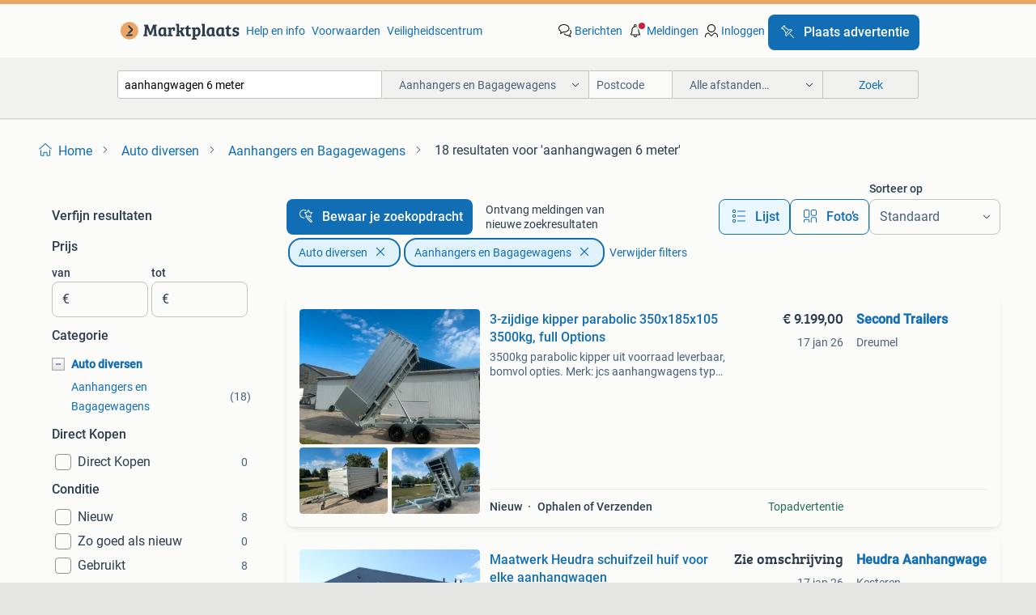

--- FILE ---
content_type: text/html; charset=utf-8
request_url: https://www.marktplaats.nl/l/auto-diversen/aanhangers-en-bagagewagens/q/aanhangwagen+6+meter/
body_size: 67012
content:
<!DOCTYPE html><html lang="nl" data-theme="light"><head><meta charSet="utf-8" data-next-head=""/><meta name="viewport" content="width=device-width, initial-scale=1" data-next-head=""/><script async="" src="https://www.hzcdn.io/bff/static/vendor/ecg-js-ga-tracking/index.3e3977d7.js"></script><script async="" src="//www.google-analytics.com/analytics.js"></script><script async="" src="//p.marktplaats.net/identity/v2/mid.js"></script><title data-next-head="">≥ Aanhangwagen 6 Meter Te Koop in Auto Diversen | Marktplaats</title><meta name="description" content="Bekijk de 6 meter aanhangwagens in de categorie Auto diversen. Perfect voor al jouw transportbehoeften. Ontdek ons aanbod aanhangers en bagagewagens." data-next-head=""/><meta name="robots" content="index, follow" data-next-head=""/><link rel="canonical" href="https://www.marktplaats.nl/l/auto-diversen/aanhangers-en-bagagewagens/q/aanhangwagen+6+meter/" data-next-head=""/><meta http-equiv="Content-Language" content="nl"/><link rel="shortcut icon" href="https://www.hzcdn.io/bff/static/vendor/hz-web-ui/mp/favicons/favicon.53911c94.ico"/><link rel="apple-touch-icon" sizes="57x57" href="https://www.hzcdn.io/bff/static/vendor/hz-web-ui/mp/favicons/apple-touch-icon-57x57.c048cb4e.png"/><link rel="apple-touch-icon" sizes="114x114" href="https://www.hzcdn.io/bff/static/vendor/hz-web-ui/mp/favicons/apple-touch-icon-114x114.ea366763.png"/><link rel="apple-touch-icon" sizes="72x72" href="https://www.hzcdn.io/bff/static/vendor/hz-web-ui/mp/favicons/apple-touch-icon-72x72.59be38cf.png"/><link rel="apple-touch-icon" sizes="144x144" href="https://www.hzcdn.io/bff/static/vendor/hz-web-ui/mp/favicons/apple-touch-icon-144x144.ffaf6f9c.png"/><link rel="apple-touch-icon" sizes="60x60" href="https://www.hzcdn.io/bff/static/vendor/hz-web-ui/mp/favicons/apple-touch-icon-60x60.162072b8.png"/><link rel="apple-touch-icon" sizes="120x120" href="https://www.hzcdn.io/bff/static/vendor/hz-web-ui/mp/favicons/apple-touch-icon-120x120.2dae936e.png"/><link rel="apple-touch-icon" sizes="76x76" href="https://www.hzcdn.io/bff/static/vendor/hz-web-ui/mp/favicons/apple-touch-icon-76x76.cb92b85b.png"/><link rel="apple-touch-icon" sizes="152x152" href="https://www.hzcdn.io/bff/static/vendor/hz-web-ui/mp/favicons/apple-touch-icon-152x152.5acb4c1d.png"/><link rel="apple-touch-icon" sizes="180x180" href="https://www.hzcdn.io/bff/static/vendor/hz-web-ui/mp/favicons/apple-touch-icon-180x180.675f318c.png"/><link rel="icon" type="image/png" sizes="192x192" href="https://www.hzcdn.io/bff/static/vendor/hz-web-ui/mp/favicons/favicon-192x192.d48b5e19.png"/><link rel="icon" type="image/png" sizes="160x160" href="https://www.hzcdn.io/bff/static/vendor/hz-web-ui/mp/favicons/favicon-160x160.585782bb.png"/><link rel="icon" type="image/png" sizes="96x96" href="https://www.hzcdn.io/bff/static/vendor/hz-web-ui/mp/favicons/favicon-96x96.6f26ecda.png"/><link rel="icon" type="image/png" sizes="16x16" href="https://www.hzcdn.io/bff/static/vendor/hz-web-ui/mp/favicons/favicon-16x16.c740ee66.png"/><link rel="icon" type="image/png" sizes="32x32" href="https://www.hzcdn.io/bff/static/vendor/hz-web-ui/mp/favicons/favicon-32x32.46bc961c.png"/><meta name="theme-color" content="#eda566"/><meta name="msapplication-TileColor" content="#eda566"/><meta name="msapplication-square150x150logo" content="https://www.hzcdn.io/bff/static/vendor/hz-web-ui/mp/favicons/mstile-150x150.fe394456.png"/><meta name="msapplication-square310x310logo" content="https://www.hzcdn.io/bff/static/vendor/hz-web-ui/mp/favicons/mstile-310x310.f868dd30.png"/><meta name="msapplication-square70x70logo" content="https://www.hzcdn.io/bff/static/vendor/hz-web-ui/mp/favicons/mstile-70x70.3110e2eb.png"/><meta name="msapplication-wide310x150logo" content="https://www.hzcdn.io/bff/static/vendor/hz-web-ui/mp/favicons/mstile-310x150.1ed97f84.png"/><meta name="msapplication-config" content="none"/><meta name="google-adsense-account" content="sites-7225412995316507"/><link rel="alternate" href="android-app://nl.marktplaats.android/marktplaats/search/execute?query=aanhangwagen+6+meter&amp;categoryId=49&amp;utm_source=google&amp;utm_medium=organic"/><link rel="preload" href="https://www.hzcdn.io/bff/static/_next/static/css/9e489c7708211639.css" as="style" crossorigin="anonymous"/><link rel="preload" href="https://www.hzcdn.io/bff/static/_next/static/css/0fef43449f52bba6.css" as="style" crossorigin="anonymous"/><script type="application/ld+json" data-next-head="">{"@context":"https:\u002F\u002Fschema.org","@type":"BreadcrumbList","itemListElement":[{"@type":"ListItem","position":1,"name":"Marktplaats","item":"https:\u002F\u002Fwww.marktplaats.nl\u002F"},{"@type":"ListItem","position":2,"name":"Auto diversen","item":"https:\u002F\u002Fwww.marktplaats.nl\u002Fl\u002Fauto-diversen\u002F"},{"@type":"ListItem","position":3,"name":"Aanhangers en Bagagewagens","item":"https:\u002F\u002Fwww.marktplaats.nl\u002Fl\u002Fauto-diversen\u002Faanhangers-en-bagagewagens\u002F"},{"@type":"ListItem","position":4,"name":"aanhangwagen 6 meter","item":"https:\u002F\u002Fwww.marktplaats.nl\u002Fl\u002Fauto-diversen\u002Faanhangers-en-bagagewagens\u002Fq\u002Faanhangwagen+6+meter\u002F"}]}</script><script type="application/ld+json" data-next-head="">{"@context":"https:\u002F\u002Fschema.org","@type":"Product","name":"aanhangwagen 6 meter","image":"https:\u002F\u002Fimages.marktplaats.com\u002Fapi\u002Fv1\u002Flisting-mp-p\u002Fimages\u002Fc7\u002Fc7e38ec8-9614-44bd-b642-11a9a422ad6f?rule=ecg_mp_eps$_82","brand":{"@type":"Thing","name":""},"offers":{"@type":"AggregateOffer","lowPrice":1,"highPrice":21950,"priceCurrency":"EUR","availability":"http:\u002F\u002Fschema.org\u002FInStock"}}</script><script type="application/ld+json" data-next-head="">[{"@context":"https:\u002F\u002Fschema.org","@type":"ImageObject","creditText":"Marktplaats","name":"2016 Trime X-ECOK2 Lichtmast aanhangwagen","description":"Bouwjaar: 2016. Kubota diesel motor; alumen alternator; 6x led; 230 volt; 3,5 kva; brandstoftank 110 liter; 2545 draaiuren; hydraulische mast; maximale masthoogte circa 8,5 meter; 2x stelvoe...","contentUrl":"https:\u002F\u002Fimages.marktplaats.com\u002Fapi\u002Fv1\u002Flisting-mp-p\u002Fimages\u002Fc7\u002Fc7e38ec8-9614-44bd-b642-11a9a422ad6f?rule=ecg_mp_eps$_85.jpg","creator":{"@type":"Person","name":"Troostwijk Auctions"},"representativeOfPage":false},{"@context":"https:\u002F\u002Fschema.org","@type":"ImageObject","creditText":"Marktplaats","name":"3-zijdige kipper parabolic 350x185x105 3500kg, full Options","description":"3500kg parabolic kipper uit voorraad leverbaar, bomvol opties. Merk: jcs aanhangwagens type: man350 uitvoering: 3-zijdige kipper afmetinglaadvloer: 350 x185 x 105 cm bruto laadvermogen: 3500...","contentUrl":"https:\u002F\u002Fmp.images.icas.io\u002Fapi\u002Fv1\u002Fa6519ad0\u002Fimages\u002F79\u002F7961b044-fa38-46f7-8de9-5aec2243a38b?rule=eps_85.JPG","creator":{"@type":"Person","name":"Second Trailers"},"representativeOfPage":false},{"@context":"https:\u002F\u002Fschema.org","@type":"ImageObject","creditText":"Marktplaats","name":"2016 TowerLight VB-9 LED Lichtmast aggregaat aanhangwagen LE","description":"Bouwjaar: 2016. Lengte 2400 mm; breedte 1450 mm; hoogte 2250 mm; kohler diesel motor; linz alternator; 6x240 watt led lampen; 230 volt; maximale masthoogte 8 meter; afgelezen urenstand 1039 ...","contentUrl":"https:\u002F\u002Fimages.marktplaats.com\u002Fapi\u002Fv1\u002Flisting-mp-p\u002Fimages\u002Fef\u002Fef65628a-ca7e-4d88-8c27-e8fe4666234d?rule=ecg_mp_eps$_85.jpg","creator":{"@type":"Person","name":"Troostwijk Auctions"},"representativeOfPage":false},{"@context":"https:\u002F\u002Fschema.org","@type":"ImageObject","creditText":"Marktplaats","name":"Maatwerk Heudra schuifzeil huif voor elke aanhangwagen","description":"Maatwerk huif voor uw aanhangwagen. Huifframes naar keuze leverbaar in staal, staalverzinkt of aluminium, huifzeilen in diverse kleuren naar wens. Montage, sluitsystemen en verdere details i...","contentUrl":"https:\u002F\u002Fmp.images.icas.io\u002Fapi\u002Fv1\u002Fa6519ad0\u002Fimages\u002F6a\u002F6aea649c-b768-4520-8964-182842e22ff3?rule=eps_85.JPG","creator":{"@type":"Person","name":"Heudra Aanhangwagens"},"representativeOfPage":false},{"@context":"https:\u002F\u002Fschema.org","@type":"ImageObject","creditText":"Marktplaats","name":"Autoambulance oprijwagen aanhanger aanhangwagen 2019","description":"Te koop aangeboden autoambulance - merk saris - bouwjaar 2019 - 4 x 2 meter - aluminium oprijplaten in sledes - goede bodem - goede banden - goede verlichting - werkt naar behoren prijs €265...","contentUrl":"https:\u002F\u002Fimages.marktplaats.com\u002Fapi\u002Fv1\u002Flisting-mp-p\u002Fimages\u002F25\u002F255b0df1-cca0-4810-88ae-11576fa35550?rule=ecg_mp_eps$_85.jpg","creator":{"@type":"Person","name":"van Essen Aanhangwagens"},"representativeOfPage":false},{"@context":"https:\u002F\u002Fschema.org","@type":"ImageObject","creditText":"Marktplaats","name":"Hulco Meddax Plateauwagen 5 x 2 meter 3 asser nieuwe banden!","description":"Te koop een mooie hulco plateauwagen deze aanhangwagen verkeerd in goede staat en kan gelijk weer mee. Deze plateauwagen is ook voorzien van 6 nieuwe wielen specificaties: hulco afmeting 500...","contentUrl":"https:\u002F\u002Fmp.images.icas.io\u002Fapi\u002Fv1\u002Fa6519ad0\u002Fimages\u002F0a\u002F0af3adcd-b084-4a77-86a8-927014d26228?rule=eps_85.JPG","creator":{"@type":"Person","name":"Midden Nederland Trading."},"representativeOfPage":false},{"@context":"https:\u002F\u002Fschema.org","@type":"ImageObject","creditText":"Marktplaats","name":"​Weyer Elektrische Kieper (2004) – Volledig Vernieuwde Elekt","description":"3 x 2 meter 6m³ 2600 kg draag vermogen nieuwe led verlichting en nieuw in de banden. ​Zoek je een betrouwbare kieper die technisch in topconditie verkeert? Deze weyer aanhangwagen (kenteken:...","contentUrl":"https:\u002F\u002Fimages.marktplaats.com\u002Fapi\u002Fv1\u002Flisting-mp-p\u002Fimages\u002F2f\u002F2f7a20c2-1bc6-4a61-856a-c4c4bc6f5870?rule=ecg_mp_eps$_85.jpg","creator":{"@type":"Person","name":"Ed"},"representativeOfPage":false},{"@context":"https:\u002F\u002Fschema.org","@type":"ImageObject","creditText":"Marktplaats","name":"Tridem kipper 400x200 3.5T sterk en rijk uitgevoerd!","description":"Nieuwe multifunctionele 3-zijdige kipper van jcs is gemaakt voor dagelijks professioneel gebruik. Als je hoge eisen stelt aan kwaliteit en degelijkheid is dit de perfecte keuze. Deze kipper ...","contentUrl":"https:\u002F\u002Fmp.images.icas.io\u002Fapi\u002Fv1\u002Fa6519ad0\u002Fimages\u002Ff4\u002Ff4c4bb36-5152-4b9d-bf27-ceb1595e5b6e?rule=eps_85.JPG","creator":{"@type":"Person","name":"Second Trailers"},"representativeOfPage":false},{"@context":"https:\u002F\u002Fschema.org","@type":"ImageObject","creditText":"Marktplaats","name":"Hapert plateauwagen 605x200cm, 2700kg","description":"Hapert plateauwagen 605x200cm, 2700kg trefwoorden: hapert plateauwagen, hapert azure h2, 6 meter, tandemasser, aanhangwagen, aanhanger, kar, hulco, henra, eduard, saris, verdonk, hapert  al2...","contentUrl":"https:\u002F\u002Fimages.marktplaats.com\u002Fapi\u002Fv1\u002Flisting-mp-p\u002Fimages\u002Fd4\u002Fd4398bd0-d779-4a72-bb9b-b548052555ef?rule=ecg_mp_eps$_85.jpg","creator":{"@type":"Person","name":"JM Trailers"},"representativeOfPage":false},{"@context":"https:\u002F\u002Fschema.org","@type":"ImageObject","creditText":"Marktplaats","name":"Gesloten aanhangwagens op voorraad bij Heudra!","description":"Mogelijkheden en voordelen van een gesloten aanhangwagen een gesloten aanhanger is de ideale aanhangwagen om uw lading te beschermen tegen weersomstandigheden en diefstal. Hierdoor kunt u ee...","contentUrl":"https:\u002F\u002Fmp.images.icas.io\u002Fapi\u002Fv1\u002Fa6519ad0\u002Fimages\u002Fc0\u002Fc0171ca8-5403-4d3f-a580-aa11fdbafeb7?rule=eps_85.JPG","creator":{"@type":"Person","name":"Heudra Aanhangwagens"},"representativeOfPage":false},{"@context":"https:\u002F\u002Fschema.org","@type":"ImageObject","creditText":"Marktplaats","name":"Rolsteiger 135250 8,2 meter werkhoogte inclusief aanhanger","description":"Rolsteiger inclusief aanhanger rolsteiger 135×250 8,2 meter werkhoogte inclusief aanhanger  merk: overige merken bouwjaar: 2024 btw\u002Fmarge: btw aftrekbaar, de prijs is exclusief btw   nieuw d...","contentUrl":"https:\u002F\u002Fimages.marktplaats.com\u002Fapi\u002Fv1\u002Flisting-mp-p\u002Fimages\u002F49\u002F4929d6ba-9b0f-4bbd-b14d-fe46640d11b6?rule=ecg_mp_eps$_85.jpg","creator":{"@type":"Person","name":"Meints aanhangwagens"},"representativeOfPage":false},{"@context":"https:\u002F\u002Fschema.org","@type":"ImageObject","creditText":"Marktplaats","name":"Hulco Medax-2 2600kg 502x203cm plateauwagen","description":"De medax plateauwagens zijn geschikt voor zeer zwaar en intensief gebruik. Het doordachte ontwerp met een onderhoudsvriendelijke constructie en de fraaie afwerking maakt deze plateauwagen fa...","contentUrl":"https:\u002F\u002Fmp.images.icas.io\u002Fapi\u002Fv1\u002Fa6519ad0\u002Fimages\u002F34\u002F340620e3-81c1-41d4-864c-aded5b5889d0?rule=eps_85.JPG","creator":{"@type":"Person","name":"Heudra Aanhangwagens"},"representativeOfPage":false},{"@context":"https:\u002F\u002Fschema.org","@type":"ImageObject","creditText":"Marktplaats","name":"Hapert Plateauwagen aanhanger aanhangwagen tandemasser","description":"Te koop aangeboden plateauwagen - merk hapert - bouwjaar 2001 - 2700 kg totaal - leeggewicht van 547 kg - laadvermogen 2153 kg - 3,30 x 1,80 meter in bak - aluminium traanplaat bodem - goede...","contentUrl":"https:\u002F\u002Fimages.marktplaats.com\u002Fapi\u002Fv1\u002Flisting-mp-p\u002Fimages\u002Fb8\u002Fb8f61ad6-1f9d-46cc-b5c9-c6a4bcd91bfd?rule=ecg_mp_eps$_85.jpg","creator":{"@type":"Person","name":"van Essen Aanhangwagens"},"representativeOfPage":false},{"@context":"https:\u002F\u002Fschema.org","@type":"ImageObject","creditText":"Marktplaats","name":"Hulco Rota-3 503x203 3500kg met huif 200","description":"Afmetingen: 503x203x30cm (lxbxh) eigen gewicht: 790kg. Laadvermogen: 2710 kg. Maximum massa: 3500kg. Kenteken: wt-sr-92. Chassisnummer: 393762 bouwjaar: 2006 specificaties: model : hulco rot...","contentUrl":"https:\u002F\u002Fmp.images.icas.io\u002Fapi\u002Fv1\u002Fa6519ad0\u002Fimages\u002F78\u002F7832408b-69ef-4b52-8421-d8b578178bd2?rule=eps_85.JPG","creator":{"@type":"Person","name":"Zeker De Boer Aanhangwagens"},"representativeOfPage":false},{"@context":"https:\u002F\u002Fschema.org","@type":"ImageObject","creditText":"Marktplaats","name":"Schamelwagens nieuw met elektrische remmen","description":"Nieuwe schamelwagens te koop met elektrisch mechanische remmen. Schamelwagen chassis van staal of aluminium op maat voor de klant voor verschillende toepassingen: schamelwagen autotransport,...","contentUrl":"https:\u002F\u002Fimages.marktplaats.com\u002Fapi\u002Fv1\u002Fdm-listing-mp-p\u002Fimages\u002F7e\u002F7e7796c4-ccbf-401a-a9ef-e9d09be6905e?rule=ecg_mp_eps$_85.jpg","creator":{"@type":"Person","name":"Wagenbouw Bolle B.V."},"representativeOfPage":false},{"@context":"https:\u002F\u002Fschema.org","@type":"ImageObject","creditText":"Marktplaats","name":"Multi- en Autotransporters; scherpe Prijzen bij Heudra!","description":"Multi- en autotransporter direct uit voorraad leverbaar bij heudra. Onze multi- en autotransporters zijn verkrijgbaar in verschillende afmetingen, gewichten en configuraties. U kunt kiezen u...","contentUrl":"https:\u002F\u002Fmp.images.icas.io\u002Fapi\u002Fv1\u002Fa6519ad0\u002Fimages\u002Fc9\u002Fc96ac1ea-a578-4076-97ee-0fbdae070ae0?rule=eps_85.JPG","creator":{"@type":"Person","name":"Heudra Aanhangwagens"},"representativeOfPage":false},{"@context":"https:\u002F\u002Fschema.org","@type":"ImageObject","creditText":"Marktplaats","name":"Machinetransporter oprijwagen aanhanger 3500 kg lange klep","description":"Te koop aangeboden machinetransporter - merk ifor williams - bouwjaar 2010 - 3500 kg totaal - 3 x 1,6 m in de bak - lange oprijklep van 2 meter verzwaard - aluminium traanplaat vloer - grote...","contentUrl":"https:\u002F\u002Fimages.marktplaats.com\u002Fapi\u002Fv1\u002Flisting-mp-p\u002Fimages\u002F2c\u002F2cc3a161-b4f3-4142-9cb5-4ac3d3af4f65?rule=ecg_mp_eps$_85.jpg","creator":{"@type":"Person","name":"van Essen Aanhangwagens"},"representativeOfPage":false},{"@context":"https:\u002F\u002Fschema.org","@type":"ImageObject","creditText":"Marktplaats","name":"Kippers tegen de scherpste prijzen bij Heudra!","description":"Kippers zijn er voor grote en kleine klussen, weinig en intensief gebruik. Kippers zijn populair onder particulieren én zakelijke gebruikers. Kiepaanhangwagens zijn beschikbaar in alle maten...","contentUrl":"https:\u002F\u002Fmp.images.icas.io\u002Fapi\u002Fv1\u002Fa6519ad0\u002Fimages\u002F3f\u002F3f316c89-c5f0-40f3-96e9-f2acebd3aa93?rule=eps_85.JPG","creator":{"@type":"Person","name":"Heudra Aanhangwagens"},"representativeOfPage":false},{"@context":"https:\u002F\u002Fschema.org","@type":"ImageObject","creditText":"Marktplaats","name":"Schüler Schamel aanhangwagen 3.5 Ton met TENT (bj 2005)","description":"Bouwjaar: 2005. Schamel aanhangwagen 3.5 Ton schuler autocross karten kenteken 24-wk-gh bouwjaar 07-06-2013 merk schuler 3 assen 3.500 Kg totaal aanhanger 1.160 Kg laadvermogen lier afmeting...","contentUrl":"https:\u002F\u002Fimages.marktplaats.com\u002Fapi\u002Fv1\u002Flisting-mp-p\u002Fimages\u002F7c\u002F7c5a2d2c-dbad-4f82-ad12-9277e5d30785?rule=ecg_mp_eps$_85.jpg","creator":{"@type":"Person","name":"Ultra Lite"},"representativeOfPage":false},{"@context":"https:\u002F\u002Fschema.org","@type":"ImageObject","creditText":"Marktplaats","name":"Syma aanhangwagen 1,31 x 2,57 meter in alu en hout!!!!","description":"Syma degelijke ongeremde enkel as aanhangwagens 1,31 x 2,57 meter. (Aannemersmaat) de degelijkste ongeremde aanhangwagen voor de scherpste prijs!! - Actieprijs hout: € 995,00 incl. 21% Btw. ...","contentUrl":"https:\u002F\u002Fimages.marktplaats.com\u002Fapi\u002Fv1\u002Flisting-mp-p\u002Fimages\u002F21\u002F21d3e09b-ad9c-4645-94f8-09e6f909e3be?rule=ecg_mp_eps$_85.jpg","creator":{"@type":"Person","name":"Handelsond. J.E. Klaucke"},"representativeOfPage":false},{"@context":"https:\u002F\u002Fschema.org","@type":"ImageObject","creditText":"Marktplaats","name":"Kuiphuis K12 Plateauwagen met HIAB T-CLX 038-4 Laadkraan","description":"Nieuwbouw, we bieden nieuwe plateau aanhangwagens aan, de gehele combinatie wordt op maat en naar wens gemaakt. Kuiphuis k12 plateau-aanhangwagen met geïntegreerde hiab t-clx 038-4 laadkraan...","contentUrl":"https:\u002F\u002Fimages.marktplaats.com\u002Fapi\u002Fv1\u002Flisting-mp-p\u002Fimages\u002F96\u002F96b39cc7-c3e0-4c8f-934d-69ad1fdda6aa?rule=ecg_mp_eps$_85.jpg","creator":{"@type":"Person","name":"Wemint Service & Techniek"},"representativeOfPage":false},{"@context":"https:\u002F\u002Fschema.org","@type":"ImageObject","creditText":"Marktplaats","name":"Kuiphuis K12 Plateauwagen met HIAB T-CLX 038-4 Laadkraan","description":"Nieuwbouw, we bieden nieuwe plateau aanhangwagens aan, de gehele combinatie wordt op maat en naar wens gemaakt. Kuiphuis k12 plateau-aanhangwagen met geïntegreerde hiab t-clx 038-4 laadkraan...","contentUrl":"https:\u002F\u002Fimages.marktplaats.com\u002Fapi\u002Fv1\u002Flisting-mp-p\u002Fimages\u002Fc3\u002Fc3da8e9d-2f7e-4500-9053-b52ff841ad31?rule=ecg_mp_eps$_85.jpg","creator":{"@type":"Person","name":"Wemint Service & Techniek"},"representativeOfPage":false}]</script><script type="application/ld+json" data-next-head="">{"@context":"https:\u002F\u002Fschema.org","@type":"WebPage","speakable":{"@type":"SpeakableSpecification","cssSelector":[".speakable-content-hidden .title",".speakable-content-hidden .description"]},"name":"≥ Aanhangwagen 6 Meter Te Koop in Auto Diversen | Marktplaats","description":"Via Marktplaats: Bekijk de 6 meter aanhangwagens in de categorie Auto diversen. Perfect voor al jouw transportbehoeften. Ontdek ons aanbod aanhangers en bagagewagens."}</script><link rel="stylesheet" href="https://www.hzcdn.io/bff/static/vendor/hz-design-tokens/mp/tokens/CssVars.16a3d88c.css"/><link rel="stylesheet" href="https://www.hzcdn.io/bff/static/vendor/hz-web-ui/mp/assets/Assets.bcc3aa46.css"/><link rel="stylesheet" href="https://www.hzcdn.io/bff/static/vendor/hz-web-ui/mp/Fonts.af97ee0f.css"/><link rel="stylesheet" href="https://www.hzcdn.io/bff/static/vendor/hz-web-ui/mp/icons/Icons.b1a42fc0.css"/><link rel="stylesheet" href="https://www.hzcdn.io/bff/static/vendor/hz-web-ui/mp/Index.399cc0e6.css"/><link rel="stylesheet" href="https://www.hzcdn.io/bff/static/vendor/hz-web-ui/mp/apps/Header/Index.e43d67f0.css"/><link rel="stylesheet" href="https://www.hzcdn.io/bff/static/vendor/hz-web-ui/mp/apps/LoginNudge/Index.452bb7be.css"/><script type="text/javascript">    (function (w, d, s, l, i) {
        w[l] = w[l] || [];
        w[l].push({'gtm.start': new Date().getTime(), event: 'gtm.js'});
        var f = d.getElementsByTagName(s)[0], j = d.createElement(s), dl = l != 'dataLayer' ? '&l=' + l : '';
        j.async = true;
        j.src = 'https://tagmanager.marktplaats.nl/gtm.js?id=' + i + dl;
        f.parentNode.insertBefore(j, f);
    })(window, document, 'script', 'dataLayer', 'GTM-TFG7LW');
</script><script type="text/javascript">
    const dataLayer = window.dataLayer || [];
    dataLayer.push({"s":{"pn":-1,"ps":-1,"tr":-1,"srt":{},"prc":{"mn":-1,"mx":-1}},"l":{"d":0,"pcid":""},"m":{},"p":{"t":"ResultsSearch","vt":"LR","v":7},"c":{"c":{"id":49,"n":"Aanhangers en Bagagewagens"},"l1":{"id":48,"n":"Auto diversen"},"l2":{"id":49,"n":"Aanhangers en Bagagewagens"},"sfc":{"id":48,"n":"auto-diversen"}},"u":{"li":false,"tg":{"stg":"hzbit1544_b|bnl31758_b|bnl16400_b|bnl13923_b|mp2199_b|hzbit1440_b|aur7918_b|configurablelandingpage_b|bnl30290_b|aur7826_b|bnl34031_b|hzbit1543_b|bnl34342_b|bnl4892_b|hzbit1405_b|bnl23670_b|bnl23670v3_b|aur3186_b|bnl31759_b"}},"d":{"ua":"Mozilla/5.0 (Macintosh; Intel Mac OS X 10_15_7) AppleWebKit/537.36 (KHTML, like Gecko) Chrome/131.0.0.0 Safari/537.36; ClaudeBot/1.0; +claudebot@anthropic.com)"},"a":{},"o":{}}, {"consentToAllPurposes":false}, {"consentToAllPurposes":false})</script><script type="text/javascript">window.ecGaEventsOnLoad = [];
    window.ecGa = window.ecGa || function() { (ecGa.q = ecGa.q || []).push(arguments) };
    window.ecGaInitialId = 'UA-4684363-31'</script><script type="text/javascript">window.customGlobalConfig = {"pageViewMetricConfig":{"vurl":"SearchResultsPage","isPageViewCustomMetricEnabled":true,"gptBatchMetricsEndpointUrl":"/metrics/displays"},"adsenseMetricConfig":{"vurl":"SearchResultsPage","enableAdsenseMetrics":true,"gptBatchMetricsEndpointUrl":"/metrics/displays"}}</script><script type="text/javascript">
    const STORAGE_SCROLL_KEY = 'lrp_scroll_store';
    const TYPE_BACK_FORWARD = 2;

    window.addEventListener('pageshow', (event) => {
      const isNavigatedBack =
        window?.performance?.getEntriesByType('navigation')?.[0]?.type === 'back_forward' ||
        window?.performance?.navigation?.type === TYPE_BACK_FORWARD;
      const isScrolledToTop = window.scrollY === 0;
      const isScrolledBelowSmartBanner = window.scrollY === 1;
      const scrollRestorationEvent = {
        eventAction: 'exposedScrollRestoration',
      };
      const storageItem = sessionStorage.getItem(STORAGE_SCROLL_KEY);
      let parsedStorageItem = {};
      if (storageItem) {
        try {
          parsedStorageItem = JSON.parse(storageItem);
        } catch (e) {
          sessionStorage.removeItem(STORAGE_SCROLL_KEY);
        }
      }
      const { href, pos, height } = parsedStorageItem;
      const samePage = href === window.location.href;
      const acceptableDiff = window.innerHeight / 2;
      const diffScrollPositions = Math.abs(pos - window.scrollY);

      if (isNavigatedBack && samePage && pos > 10 && (isScrolledToTop || isScrolledBelowSmartBanner || diffScrollPositions > acceptableDiff)) {
        if (history.scrollRestoration) {
          history.scrollRestoration = 'manual';
        }
        setTimeout(() => {
          const layoutElements = document.querySelectorAll('.hz-Page-body, .hz-Page-container--fullHeight');
          layoutElements.forEach((el) => {
            el.style.minHeight = height + 'px';
          });
          window.scrollTo(0, pos);
        }, 0);
      }
    });
  </script><link rel="stylesheet" href="https://www.hzcdn.io/bff/static/_next/static/css/9e489c7708211639.css" crossorigin="anonymous" data-n-g=""/><link rel="stylesheet" href="https://www.hzcdn.io/bff/static/_next/static/css/0fef43449f52bba6.css" crossorigin="anonymous" data-n-p=""/><noscript data-n-css=""></noscript><script defer="" crossorigin="anonymous" noModule="" src="https://www.hzcdn.io/bff/static/_next/static/chunks/polyfills-42372ed130431b0a.js"></script><script src="https://www.hzcdn.io/bff/static/_next/static/chunks/webpack-4703a58f85d3c682.js" defer="" crossorigin="anonymous"></script><script src="https://www.hzcdn.io/bff/static/_next/static/chunks/framework-117214d4b4dec970.js" defer="" crossorigin="anonymous"></script><script src="https://www.hzcdn.io/bff/static/_next/static/chunks/main-6c2b5bfdfee7465e.js" defer="" crossorigin="anonymous"></script><script src="https://www.hzcdn.io/bff/static/_next/static/chunks/pages/_app-7cf64b46993fc2e3.js" defer="" crossorigin="anonymous"></script><script src="https://www.hzcdn.io/bff/static/_next/static/chunks/614-4963f56e65520160.js" defer="" crossorigin="anonymous"></script><script src="https://www.hzcdn.io/bff/static/_next/static/chunks/580-72eb125308b262a8.js" defer="" crossorigin="anonymous"></script><script src="https://www.hzcdn.io/bff/static/_next/static/chunks/762-706ee0c75825ff92.js" defer="" crossorigin="anonymous"></script><script src="https://www.hzcdn.io/bff/static/_next/static/chunks/162-6d6564e90015ed12.js" defer="" crossorigin="anonymous"></script><script src="https://www.hzcdn.io/bff/static/_next/static/chunks/191-ca6f830a3869e778.js" defer="" crossorigin="anonymous"></script><script src="https://www.hzcdn.io/bff/static/_next/static/chunks/702-9131dd914cee6fcd.js" defer="" crossorigin="anonymous"></script><script src="https://www.hzcdn.io/bff/static/_next/static/chunks/193-8480737841edc87f.js" defer="" crossorigin="anonymous"></script><script src="https://www.hzcdn.io/bff/static/_next/static/chunks/pages/lrp.mp.nlnl-f4e36603636c7039.js" defer="" crossorigin="anonymous"></script><script src="https://www.hzcdn.io/bff/static/_next/static/Lpnl6m6lz0Xou852pdmwu/_buildManifest.js" defer="" crossorigin="anonymous"></script><script src="https://www.hzcdn.io/bff/static/_next/static/Lpnl6m6lz0Xou852pdmwu/_ssgManifest.js" defer="" crossorigin="anonymous"></script></head><body><div class="hz-Page-body hz-Page-body--lrp hz-Page"><link rel="preload" as="image" href="//www.hzcdn.io/bff/static/vendor/hz-web-ui/mp/assets/tenant--nlnl.fdb6d8c5.svg"/><link rel="preload" as="image" href="//www.hzcdn.io/bff/static/vendor/hz-web-ui/mp/assets/tenant-coin--nlnl.e0064ede.svg"/><link rel="preload" as="image" href="/bff/static/_next/assets/collapsible-menu-open-icon.08973cd1.png"/><link rel="preload" as="image" href="https://mp.images.icas.io/api/v1/a6519ad0/images/79/7961b044-fa38-46f7-8de9-5aec2243a38b?rule=eps_82" fetchPriority="high"/><link rel="preload" as="image" href="https://mp.images.icas.io/api/v1/a6519ad0/images/48/480b5f3e-6160-4e86-9001-4947c48739eb?rule=eps_82" fetchPriority="high"/><link rel="preload" as="image" href="https://mp.images.icas.io/api/v1/a6519ad0/images/ed/edd88f01-0c6f-4f7c-a7fc-6eb29339a56f?rule=eps_82" fetchPriority="high"/><script async="" src="https://consent.marktplaats.nl/unified/wrapperMessagingWithoutDetection.js"></script><div id="__next"><script>function _typeof(t){return(_typeof="function"==typeof Symbol&&"symbol"==typeof Symbol.iterator?function(t){return typeof t}:function(t){return t&&"function"==typeof Symbol&&t.constructor===Symbol&&t!==Symbol.prototype?"symbol":typeof t})(t)}!function(){for(var t,e,o=[],n=window,r=n;r;){try{if(r.frames.__tcfapiLocator){t=r;break}}catch(t){}if(r===n.top)break;r=n.parent}t||(function t(){var e=n.document,o=!!n.frames.__tcfapiLocator;if(!o)if(e.body){var r=e.createElement("iframe");r.style.cssText="display:none",r.name="__tcfapiLocator",e.body.appendChild(r)}else setTimeout(t,5);return!o}(),n.__tcfapi=function(){for(var t=arguments.length,n=new Array(t),r=0;r<t;r++)n[r]=arguments[r];if(!n.length)return o;"setGdprApplies"===n[0]?n.length>3&&2===parseInt(n[1],10)&&"boolean"==typeof n[3]&&(e=n[3],"function"==typeof n[2]&&n[2]("set",!0)):"ping"===n[0]?"function"==typeof n[2]&&n[2]({gdprApplies:e,cmpLoaded:!1,cmpStatus:"stub"}):o.push(n)},n.addEventListener("message",(function(t){var e="string"==typeof t.data,o={};if(e)try{o=JSON.parse(t.data)}catch(t){}else o=t.data;var n="object"===_typeof(o)?o.__tcfapiCall:null;n&&window.__tcfapi(n.command,n.version,(function(o,r){var a={__tcfapiReturn:{returnValue:o,success:r,callId:n.callId}};t&&t.source&&t.source.postMessage&&t.source.postMessage(e?JSON.stringify(a):a,"*")}),n.parameter)}),!1))}();</script><script>
  window._sp_ss_config = {
    accountId: 1825,
    baseEndpoint: 'https://consent.marktplaats.nl',
    privacyManagerModalId: 1177336,
  };
</script><script src="https://www.hzcdn.io/bff/static/vendor/sourcepoint-lib/index.620fc35c.js"></script><header class=" u-stickyHeader" style="height:100%"><div class="hz-Header"><div class="hz-Header-ribbonTop"></div><div class="hz-Header-navBar hz-Header-bigger-touchAreas"><div class="hz-Header-maxWidth"><a class="hz-Link hz-Link--standalone hz-Header-logo" data-role="homepage" aria-label="Homepage" tabindex="0" href="/" role="link"><img src="//www.hzcdn.io/bff/static/vendor/hz-web-ui/mp/assets/tenant--nlnl.fdb6d8c5.svg" class="hz-Header-logo-desktop" alt="Marktplaats Start"/><img src="//www.hzcdn.io/bff/static/vendor/hz-web-ui/mp/assets/tenant-coin--nlnl.e0064ede.svg" class="hz-Header-logo-mobile" alt="Marktplaats Start"/></a><a class="hz-Button hz-Button--primary hz-Header-skipToMain" href="#main-container" data-role="skip-to-main">Ga naar advertenties</a><ul class="hz-Header-links"><li><a class="hz-Link hz-Link--isolated" tabindex="0" href="https://help.marktplaats.nl/s/" role="link">Help en info</a></li><li><a class="hz-Link hz-Link--isolated" tabindex="0" href="https://www.marktplaats.nl/i/help/over-marktplaats/voorwaarden-en-privacybeleid/algemene-gebruiksvoorwaarden.dot.html" role="link">Voorwaarden</a></li><li><a class="hz-Link hz-Link--isolated" tabindex="0" href="https://www.marktplaats.nl/m/veiligheidscentrum/" role="link">Veiligheidscentrum</a></li></ul><ul class="hz-Header-menu" data-role="nav-dropdown-menu"><li class="hz-hide-custom--messages"><a class="hz-Link hz-Link--isolated" data-sem="messagingDisplayAction" data-role="messaging" title="Berichten" tabindex="0" href="/messages" role="link"><div class="hz-Button-badge"><i class="hz-Icon hz-Icon--backgroundDefaultInverse hz-SvgIcon hz-SvgIconMessages" aria-hidden="true" data-sem="Icon"></i><span class="hz-hide-lte-md">Berichten</span></div></a></li><li><a class="hz-Link hz-Link--isolated" data-role="notifications" title="Meldingen" tabindex="0" href="/notifications" role="button"><div class="hz-Button-badge"><i class="hz-Icon hz-Icon--backgroundDefaultInverse hz-SvgIcon hz-SvgIconNotification" aria-hidden="true" data-sem="Icon"></i><i class="hz-Header-badge hz-Header-badge--signalAction"></i><span class="hz-hide-lte-md">Meldingen</span></div></a></li><li class="hz-hide-gte-lg"><button class="hz-Link hz-Link--isolated" data-role="hamburgerOpen" tabindex="0" type="button" role="link"><i class="hz-Icon hz-Icon--backgroundDefaultInverse hz-SvgIcon hz-SvgIconProfile" aria-hidden="true" data-sem="Icon"></i></button></li><li class="hz-hide-lte-md"><a class="hz-Link hz-Link--isolated" data-role="login" tabindex="0" href="/identity/v2/login?target=" role="link"><i class="hz-Icon hz-Icon--backgroundDefaultInverse hz-SvgIcon hz-SvgIconProfile" aria-hidden="true" data-sem="Icon"></i><span>Inloggen</span></a></li><li><a class="hz-Button hz-Button--primary hz-Button--callToAction" href="https://link.marktplaats.nl/link/placead/start" data-role="placeAd" tabindex="0" aria-label="Plaats advertentie"><span class="hz-Button-Icon hz-Button-Icon--start"><i class="hz-Icon hz-SvgIcon hz-SvgIconPinCallToActionForeground" aria-hidden="true" data-sem="Icon"></i></span><span class="hz-hide-lte-md">Plaats advertentie</span></a></li></ul></div></div><div class="hz-Header-searchBar"><div class="hz-Header-maxWidth "><form class="hz-SearchForm" data-role="searchForm" method="get"><div class="hz-SearchFieldset-standard"><div class="hz-SearchForm-query" data-role="searchForm-query"><div class="hz-Nav-dropdown hz-Nav-dropdown--full-width hz-Nav-dropdown--closed"><input class="hz-Nav-dropdown-toggle hz-Header-Autocomplete-input" spellCheck="false" data-role="searchForm-autocomplete" aria-label="Dropdown zoekbalk" autoComplete="off" tabindex="0" role="combobox" aria-expanded="false" aria-owns="dropdown-list" aria-describedby="autocomplete-instructions" name="query" value="aanhangwagen 6 meter"/><div id="autocomplete-instructions" style="display:none">Typ om suggesties te zien. Gebruik de pijltjestoetsen om door de suggesties te navigeren en druk op Enter om een optie te selecteren.</div><div aria-live="polite" style="position:absolute;height:0;width:0;overflow:hidden"></div></div></div></div><div class="hz-SearchFieldset-advanced"><div class="hz-SearchForm-category"><div class="hz-CustomDropdown" data-role="searchForm-category-menu"><div class="hz-Custom-dropdown-container  is-dirty"><div class="hz-Input hz-dropdown-trigger" id="categoryId" role="button" aria-haspopup="listbox" aria-label="Aanhangers en Bagagewagens selected, Kies categorie:, collapsed" aria-required="false" tabindex="0" data-testid="dropdown-trigger" data-value="49"><span class="hz-dropdown-value">Aanhangers en Bagagewagens</span><i class="hz-Icon hz-SvgIcon hz-SvgIconArrowDown" aria-hidden="true" data-sem="Icon"></i></div></div></div><input type="hidden" name="categoryId" value="49"/></div><div id="formPostcode" class="hz-SearchForm-postcode"><div class="hz-TextField"><div class="hz-TextField-formControl"><input class="hz-TextField-input" autoComplete="off" placeholder="Postcode" aria-label="Postcode" id="TextField-" type="text" aria-describedby="TextField--Footer-helper-text" aria-invalid="false" name="postcode" value=""/></div><div class="hz-TextField-footer"><div></div><div id="live-announcement" role="alert" aria-live="polite" aria-atomic="true" style="position:absolute;height:0;width:0;overflow:hidden;display:none"></div></div></div></div><div class="hz-SearchForm-distance"><div class="hz-CustomDropdown" data-role="searchForm-distance-menu"><div class="hz-Custom-dropdown-container  is-dirty"><div class="hz-Input hz-dropdown-trigger" id="distance" role="button" aria-haspopup="listbox" aria-label="Alle afstanden… selected, Kies afstand:, collapsed" aria-required="false" tabindex="0" data-testid="dropdown-trigger" data-value="0"><span class="hz-dropdown-value">Alle afstanden…</span><i class="hz-Icon hz-SvgIcon hz-SvgIconArrowDown" aria-hidden="true" data-sem="Icon"></i></div></div></div><input type="hidden" name="distance" value="0"/></div></div><button class="hz-Button hz-Button--secondary hz-SearchForm-search" type="submit" data-role="searchForm-button" tabindex="0"><i class="hz-Icon hz-hide-gte-md hz-SvgIcon hz-SvgIconSearch" aria-hidden="true" data-sem="Icon"></i><span class="hz-show-md">Zoek</span></button><div class="hz-SearchForm-options"></div></form></div></div><div class="hz-Header-ribbonBottom"></div></div></header><!--$--><!--/$--><main class="hz-Page-container hz-Page-container--"><div class="hz-Page-content" id="content"><div class="speakable-content-hidden" hidden=""><p class="title">≥ Aanhangwagen 6 Meter Te Koop in Auto Diversen | Marktplaats</p><p class="description">Bekijk de 6 meter aanhangwagens in de categorie Auto diversen. Perfect voor al jouw transportbehoeften. Ontdek ons aanbod aanhangers en bagagewagens.</p></div><div class="hz-Banner hz-Banner--fluid"><div id="banner-top-dt" class="loading mobileOnly "></div></div><div class="hz-Page-element hz-Page-element hz-Page-element--full-width hz-Page-element--breadCrumbAndSaveSearch"><nav class="hz-Breadcrumbs" aria-label="Kruimelpad"><ol class="hz-BreadcrumbsList"><li class="hz-Breadcrumb" data-testid="breadcrumb-link"><a class="hz-Link hz-Link--isolated" href="/" role="link"><i class="hz-Icon hz-Icon--textLinkDefault left-icon hz-SvgIcon hz-SvgIconHome" aria-hidden="true" data-sem="Icon"></i><span class="hz-BreadcrumbLabel">Home</span><i class="hz-Icon hz-Icon--textSecondary right-icon hz-SvgIcon hz-SvgIconArrowRight" aria-hidden="true" data-sem="Icon"></i></a></li><li class="hz-Breadcrumb" data-testid="breadcrumb-link"><a class="hz-Link hz-Link--isolated" href="/l/auto-diversen/" role="link"><span class="hz-BreadcrumbLabel">Auto diversen</span><i class="hz-Icon hz-Icon--textSecondary right-icon hz-SvgIcon hz-SvgIconArrowRight" aria-hidden="true" data-sem="Icon"></i></a></li><li class="hz-Breadcrumb" data-testid="breadcrumb-link"><a class="hz-Link hz-Link--isolated" href="/l/auto-diversen/aanhangers-en-bagagewagens/" role="link"><span class="hz-BreadcrumbLabel">Aanhangers en Bagagewagens</span><i class="hz-Icon hz-Icon--textSecondary right-icon hz-SvgIcon hz-SvgIconArrowRight" aria-hidden="true" data-sem="Icon"></i></a></li><li class="hz-Breadcrumb" aria-current="page" data-testid="breadcrumb-last-item"><span class="hz-CurrentPage" role="text" aria-label="[object Object], current page."><span>18 resultaten</span> <span>voor 'aanhangwagen 6 meter'</span></span></li></ol></nav></div><div class="hz-Page-element hz-Page-element--aside"><div class="hz-Filters"><div class="hz-RowHeader"><span class="hz-HeaderTitle"><span class="hz-Text hz-Text--bodyLargeStrong u-colorTextPrimary">Verfijn resultaten</span></span></div><div class="hz-Filter"><div class="hz-RowHeader range-PriceCents"><span class="hz-HeaderTitle"><span class="hz-Text hz-Text--bodyLargeStrong u-colorTextPrimary">Prijs</span></span></div><div role="group" aria-labelledby="range-PriceCents" class="hz-Filter-fields"><div class="hz-TextField hz-TextField--prefixed"><label class="hz-Text hz-Text--bodyRegularStrong u-colorTextPrimary input-label" for="PrefixedTextField-van">van</label><div class="hz-TextField-formControl"><span class="hz-TextField-prefix">€</span><input class="hz-TextField-input" id="PrefixedTextField-van" type="text" aria-describedby="PrefixedTextField-van-Footer-helper-text" aria-invalid="false" name="from" value=""/></div><div class="hz-TextField-footer"><div></div><div id="live-announcement" role="alert" aria-live="polite" aria-atomic="true" style="position:absolute;height:0;width:0;overflow:hidden;display:none"></div></div></div><div class="hz-TextField hz-TextField--prefixed"><label class="hz-Text hz-Text--bodyRegularStrong u-colorTextPrimary input-label" for="PrefixedTextField-tot">tot</label><div class="hz-TextField-formControl"><span class="hz-TextField-prefix">€</span><input class="hz-TextField-input" id="PrefixedTextField-tot" type="text" aria-describedby="PrefixedTextField-tot-Footer-helper-text" aria-invalid="false" name="to" value=""/></div><div class="hz-TextField-footer"><div></div><div id="live-announcement" role="alert" aria-live="polite" aria-atomic="true" style="position:absolute;height:0;width:0;overflow:hidden;display:none"></div></div></div></div></div><div class="hz-Filter"><div class="hz-RowHeader"><span class="hz-HeaderTitle"><span class="hz-Text hz-Text--bodyLargeStrong u-colorTextPrimary">Categorie</span></span></div><ul class="hz-Tree-list"><div id="48" class="hz-Tree-list-item"><li class="hz-Level-one hz-Level-one--open  "><button aria-expanded="true" aria-label="Auto diversen" class="hz-State-button"><img src="/bff/static/_next/assets/collapsible-menu-open-icon.08973cd1.png" alt="expand" class="hz-State-icon"/></button><a class="hz-Link hz-Link--isolated category-name" tabindex="0" role="link">Auto diversen</a></li><li class="hz-Level-two "><a class="hz-Link hz-Link--isolated category-name" tabindex="0" role="link">Aanhangers en Bagagewagens<span class="hz-Filter-counter">(<!-- -->18<!-- -->)</span></a></li></div></ul></div><div class="hz-Filter"><div class="hz-Filter-headingSection"><div class="hz-RowHeader"><span class="hz-HeaderTitle"><span class="hz-Text hz-Text--bodyLargeStrong u-colorTextPrimary">Direct Kopen</span></span></div></div><div class="hz-Filter-attribute hz-Filter-attribute--no-results"><label for="buyitnow-Direct Kopen"><label class="hz-SelectionInput hz-SelectionInput--Checkbox" for="buyitnow-Direct Kopen"><div class="hz-SelectionInput-InputContainer"><input class="hz-SelectionInput-Input" type="Checkbox" id="buyitnow-Direct Kopen" disabled="" name="buyitnow-Direct Kopen" value="Direct Kopen"/></div><div class="hz-SelectionInput-Container"><div class="hz-SelectionInput-Body"><div class="hz-SelectionInput-Label"><span class="hz-SelectionInput-LabelText"><span class="hz-Text hz-Text--bodyLarge u-colorTextPrimary">Direct Kopen</span></span><span class="hz-SelectionInput-Counter"><span class="hz-Text hz-Text--bodyRegular u-colorTextSecondary">0</span></span></div></div></div></label></label></div></div><div class="hz-Filter"><div class="hz-Filter-headingSection"><div class="hz-RowHeader"><span class="hz-HeaderTitle"><span class="hz-Text hz-Text--bodyLargeStrong u-colorTextPrimary">Conditie</span></span></div></div><div class="hz-Filter-attribute"><label for="condition-Nieuw"><a class="hz-Link hz-Link--isolated hz-Filter-attribute-text" tabindex="-1" role="link"><label class="hz-SelectionInput hz-SelectionInput--Checkbox" for="condition-Nieuw"><div class="hz-SelectionInput-InputContainer"><input class="hz-SelectionInput-Input" type="Checkbox" id="condition-Nieuw" name="condition-Nieuw" value="Nieuw"/></div><div class="hz-SelectionInput-Container"><div class="hz-SelectionInput-Body"><div class="hz-SelectionInput-Label"><span class="hz-SelectionInput-LabelText"><span class="hz-Text hz-Text--bodyLarge u-colorTextPrimary">Nieuw</span></span><span class="hz-SelectionInput-Counter"><span class="hz-Text hz-Text--bodyRegular u-colorTextSecondary">8</span></span></div></div></div></label></a></label></div><div class="hz-Filter-attribute hz-Filter-attribute--no-results"><label for="condition-Zo goed als nieuw"><label class="hz-SelectionInput hz-SelectionInput--Checkbox" for="condition-Zo goed als nieuw"><div class="hz-SelectionInput-InputContainer"><input class="hz-SelectionInput-Input" type="Checkbox" id="condition-Zo goed als nieuw" disabled="" name="condition-Zo goed als nieuw" value="Zo goed als nieuw"/></div><div class="hz-SelectionInput-Container"><div class="hz-SelectionInput-Body"><div class="hz-SelectionInput-Label"><span class="hz-SelectionInput-LabelText"><span class="hz-Text hz-Text--bodyLarge u-colorTextPrimary">Zo goed als nieuw</span></span><span class="hz-SelectionInput-Counter"><span class="hz-Text hz-Text--bodyRegular u-colorTextSecondary">0</span></span></div></div></div></label></label></div><div class="hz-Filter-attribute"><label for="condition-Gebruikt"><a class="hz-Link hz-Link--isolated hz-Filter-attribute-text" tabindex="-1" role="link"><label class="hz-SelectionInput hz-SelectionInput--Checkbox" for="condition-Gebruikt"><div class="hz-SelectionInput-InputContainer"><input class="hz-SelectionInput-Input" type="Checkbox" id="condition-Gebruikt" name="condition-Gebruikt" value="Gebruikt"/></div><div class="hz-SelectionInput-Container"><div class="hz-SelectionInput-Body"><div class="hz-SelectionInput-Label"><span class="hz-SelectionInput-LabelText"><span class="hz-Text hz-Text--bodyLarge u-colorTextPrimary">Gebruikt</span></span><span class="hz-SelectionInput-Counter"><span class="hz-Text hz-Text--bodyRegular u-colorTextSecondary">8</span></span></div></div></div></label></a></label></div></div><div class="hz-Filter"><div class="hz-Filter-headingSection"><div class="hz-RowHeader"><span class="hz-HeaderTitle"><span class="hz-Text hz-Text--bodyLargeStrong u-colorTextPrimary">Moet nu weg</span></span></div></div><div class="hz-Filter-attribute hz-Filter-attribute--no-results"><label for="urgency-Moet nu weg"><label class="hz-SelectionInput hz-SelectionInput--Checkbox" for="urgency-Moet nu weg"><div class="hz-SelectionInput-InputContainer"><input class="hz-SelectionInput-Input" type="Checkbox" id="urgency-Moet nu weg" disabled="" name="urgency-Moet nu weg" value="Moet nu weg"/></div><div class="hz-SelectionInput-Container"><div class="hz-SelectionInput-Body"><div class="hz-SelectionInput-Label"><span class="hz-SelectionInput-LabelText"><span class="hz-Text hz-Text--bodyLarge u-colorTextPrimary">Moet nu weg</span></span><span class="hz-SelectionInput-Counter"><span class="hz-Text hz-Text--bodyRegular u-colorTextSecondary">0</span></span></div></div></div></label></label></div></div><div class="hz-Filter"><div class="hz-Filter-headingSection"><div class="hz-RowHeader"><span class="hz-HeaderTitle"><span class="hz-Text hz-Text--bodyLargeStrong u-colorTextPrimary">Levering</span></span></div></div><div class="hz-Filter-attribute"><label for="delivery-Ophalen"><a class="hz-Link hz-Link--isolated hz-Filter-attribute-text" tabindex="-1" role="link"><label class="hz-SelectionInput hz-SelectionInput--Checkbox" for="delivery-Ophalen"><div class="hz-SelectionInput-InputContainer"><input class="hz-SelectionInput-Input" type="Checkbox" id="delivery-Ophalen" name="delivery-Ophalen" value="Ophalen"/></div><div class="hz-SelectionInput-Container"><div class="hz-SelectionInput-Body"><div class="hz-SelectionInput-Label"><span class="hz-SelectionInput-LabelText"><span class="hz-Text hz-Text--bodyLarge u-colorTextPrimary">Ophalen</span></span><span class="hz-SelectionInput-Counter"><span class="hz-Text hz-Text--bodyRegular u-colorTextSecondary">2</span></span></div></div></div></label></a></label></div><div class="hz-Filter-attribute"><label for="delivery-Verzenden"><a class="hz-Link hz-Link--isolated hz-Filter-attribute-text" tabindex="-1" role="link"><label class="hz-SelectionInput hz-SelectionInput--Checkbox" for="delivery-Verzenden"><div class="hz-SelectionInput-InputContainer"><input class="hz-SelectionInput-Input" type="Checkbox" id="delivery-Verzenden" name="delivery-Verzenden" value="Verzenden"/></div><div class="hz-SelectionInput-Container"><div class="hz-SelectionInput-Body"><div class="hz-SelectionInput-Label"><span class="hz-SelectionInput-LabelText"><span class="hz-Text hz-Text--bodyLarge u-colorTextPrimary">Verzenden</span></span><span class="hz-SelectionInput-Counter"><span class="hz-Text hz-Text--bodyRegular u-colorTextSecondary">1</span></span></div></div></div></label></a></label></div></div><div class="hz-Filter"><div class="hz-RowHeader radioGroup-offeredSince"><span class="hz-HeaderTitle"><span class="hz-Text hz-Text--bodyLargeStrong u-colorTextPrimary">Aangeboden sinds</span></span></div><div role="radiogroup" aria-labelledby="radioGroup-offeredSince" class="hz-Filter-radioSection"><div class="hz-Filter-attribute hz-Filter-attribute--no-results"><label for="offeredSince-Vandaag"><label class="hz-SelectionInput hz-SelectionInput--Radio" for="offeredSince-Vandaag"><div class="hz-SelectionInput-InputContainer"><input class="hz-SelectionInput-Input" type="Radio" id="offeredSince-Vandaag" disabled="" name="offeredSince-Vandaag" value="Vandaag"/></div><div class="hz-SelectionInput-Container"><div class="hz-SelectionInput-Body"><div class="hz-SelectionInput-Label"><span class="hz-SelectionInput-LabelText"><span class="hz-Text hz-Text--bodyLarge u-colorTextPrimary">Vandaag</span></span><span class="hz-SelectionInput-Counter"><span class="hz-Text hz-Text--bodyRegular u-colorTextSecondary">0</span></span></div></div></div></label></label></div><div class="hz-Filter-attribute hz-Filter-attribute--no-results"><label for="offeredSince-Gisteren"><label class="hz-SelectionInput hz-SelectionInput--Radio" for="offeredSince-Gisteren"><div class="hz-SelectionInput-InputContainer"><input class="hz-SelectionInput-Input" type="Radio" id="offeredSince-Gisteren" disabled="" name="offeredSince-Gisteren" value="Gisteren"/></div><div class="hz-SelectionInput-Container"><div class="hz-SelectionInput-Body"><div class="hz-SelectionInput-Label"><span class="hz-SelectionInput-LabelText"><span class="hz-Text hz-Text--bodyLarge u-colorTextPrimary">Gisteren</span></span><span class="hz-SelectionInput-Counter"><span class="hz-Text hz-Text--bodyRegular u-colorTextSecondary">0</span></span></div></div></div></label></label></div><div class="hz-Filter-attribute"><label for="offeredSince-Een week"><a class="hz-Link hz-Link--isolated hz-Filter-attribute-text" tabindex="-1" role="link"><label class="hz-SelectionInput hz-SelectionInput--Radio" for="offeredSince-Een week"><div class="hz-SelectionInput-InputContainer"><input class="hz-SelectionInput-Input" type="Radio" id="offeredSince-Een week" name="offeredSince" value="Een week"/></div><div class="hz-SelectionInput-Container"><div class="hz-SelectionInput-Body"><div class="hz-SelectionInput-Label"><span class="hz-SelectionInput-LabelText"><span class="hz-Text hz-Text--bodyLarge u-colorTextPrimary">Een week</span></span><span class="hz-SelectionInput-Counter"><span class="hz-Text hz-Text--bodyRegular u-colorTextSecondary">5</span></span></div></div></div></label></a></label></div><div class="hz-Filter-attribute"><label for="offeredSince-Altijd"><a class="hz-Link hz-Link--isolated hz-Filter-attribute-text" tabindex="-1" role="link"><label class="hz-SelectionInput hz-SelectionInput--Radio" for="offeredSince-Altijd"><div class="hz-SelectionInput-InputContainer"><input class="hz-SelectionInput-Input" type="Radio" id="offeredSince-Altijd" name="offeredSince" checked="" value="Altijd"/></div><div class="hz-SelectionInput-Container"><div class="hz-SelectionInput-Body"><div class="hz-SelectionInput-Label"><span class="hz-SelectionInput-LabelText"><span class="hz-Text hz-Text--bodyLarge u-colorTextPrimary">Altijd</span></span><span class="hz-SelectionInput-Counter"><span class="hz-Text hz-Text--bodyRegular u-colorTextSecondary">9</span></span></div></div></div></label></a></label></div></div></div></div><div class="hz-Banner hz-Banner--sticky-left"><div id="banner-skyscraper-dt" class="  "></div></div><div class="hz-Banner hz-Banner--sticky-left"><div id="banner-skyscraper-2-dt" class="  "></div></div></div><div class="hz-Page-element hz-Page-element--main"><div class="hz-ViewControl"><div class="hz-ViewControl-group hz-ViewControl-group--functional-options"><div class="hz-SaveSearchButton SaveSearchContainer_saveSearchControl__ha_nk" data-testid="saveSearchControl"><button class="hz-Button hz-Button--primary  " data-testid="saveSearchButton"><span class="hz-Button-Icon hz-Button-Icon--start"><i class="hz-Icon hz-SvgIcon hz-SvgIconSearchSave" aria-hidden="true" data-sem="Icon"></i></span><span class="SaveSearchButton_saveSearchButtonText__Cj3BW ">Bewaar je zoekopdracht</span></button><p>Ontvang meldingen van nieuwe zoekresultaten</p></div></div><div class="hz-ViewControl-group hz-ViewControl-group--view-and-sort-options"><div class="hz-ViewControl-group hz-ViewControl-group--view-options" role="tablist"><button class="hz-Button hz-Button--secondary results-button isActive" role="tab" aria-label=" Lijst" aria-selected="true"><span class="hz-Button-Icon hz-Button-Icon--start"><i class="hz-Icon hz-SvgIcon hz-SvgIconResultsList" aria-hidden="true" data-sem="Icon"></i></span><span class="view-option-label"> Lijst</span></button><button class="hz-Button hz-Button--secondary results-button " role="tab" aria-label=" Foto’s" aria-selected="false"><span class="hz-Button-Icon hz-Button-Icon--start"><i class="hz-Icon hz-SvgIcon hz-SvgIconViewGallery" aria-hidden="true" data-sem="Icon"></i></span><span class="view-option-label"> Foto’s</span></button></div><div class="hz-Dropdown"><label class="hz-Text hz-Text--bodyRegularStrong u-colorTextPrimary input-label" for="Dropdown-sorteerOp">Sorteer op</label><div class="hz-Dropdown-formControl"><select class="hz-Dropdown-input" name="Dropdown-sorteerOp" id="Dropdown-sorteerOp"><option value="{&quot;sortBy&quot;:&quot;OPTIMIZED&quot;,&quot;sortOrder&quot;:&quot;DECREASING&quot;}">Standaard</option><option value="{&quot;sortBy&quot;:&quot;SORT_INDEX&quot;,&quot;sortOrder&quot;:&quot;DECREASING&quot;}">Datum (nieuw-oud)</option><option value="{&quot;sortBy&quot;:&quot;SORT_INDEX&quot;,&quot;sortOrder&quot;:&quot;INCREASING&quot;}">Datum (oud-nieuw)</option><option value="{&quot;sortBy&quot;:&quot;PRICE&quot;,&quot;sortOrder&quot;:&quot;INCREASING&quot;}">Prijs (laag-hoog)</option><option value="{&quot;sortBy&quot;:&quot;PRICE&quot;,&quot;sortOrder&quot;:&quot;DECREASING&quot;}">Prijs (hoog-laag)</option></select><i class="hz-Icon hz-SvgIcon hz-SvgIconArrowDown" aria-hidden="true" data-sem="Icon"></i></div></div></div></div><div class="hz-ViewControl-group hz-ViewControl-group--functional-options"><div class="hz-SaveSearchButton--mobileAdapted  SaveSearchContainer_saveSearchControl__ha_nk" data-testid="saveSearchControl"><button class="hz-Button hz-Button--primary  " data-testid="saveSearchButton"><span class="hz-Button-Icon hz-Button-Icon--start"><i class="hz-Icon hz-SvgIcon hz-SvgIconSearchSave" aria-hidden="true" data-sem="Icon"></i></span><span class="SaveSearchButton_saveSearchButtonText__Cj3BW ">Bewaar je zoekopdracht</span></button><p>Ontvang meldingen van nieuwe zoekresultaten</p></div></div><section class="hz-Pills stickyPills"><div class="pillsContainer"><div id="main-container" class="chipsSlider"><div class="innerWrapper"><div class="pillWrapper"><a class="hz-Link hz-Link--isolated" tabindex="-1" role="link"><button class="hz-Pill hz-Pill--iconEnd is-active hz-Filter-chip" tabindex="0" aria-label="Auto diversen, Auto diversen" aria-pressed="true">Auto diversen<i class="hz-Icon hz-Pill-endIcon hz-SvgIcon hz-SvgIconCloseSmall" aria-hidden="true" data-sem="Icon"></i></button></a></div><div class="pillWrapper"><a class="hz-Link hz-Link--isolated" tabindex="-1" role="link"><button class="hz-Pill hz-Pill--iconEnd is-active hz-Filter-chip" tabindex="0" aria-label="Aanhangers en Bagagewagens, Aanhangers en Bagagewagens" aria-pressed="true">Aanhangers en Bagagewagens<i class="hz-Icon hz-Pill-endIcon hz-SvgIcon hz-SvgIconCloseSmall" aria-hidden="true" data-sem="Icon"></i></button></a></div><div class="deletePills"><button class="hz-Link hz-Link--isolated chipsRemoveAll" aria-label="Auto diversen, Verwijder filters" type="button" role="button">Verwijder filters</button></div></div></div></div></section><!--$--><!--/$--><ul class="hz-Listings hz-Listings--list-view listings-container"> <li class="hz-Listing hz-Listing--list-item"><div class="hz-Listing-listview-content"><div class="hz-Listing-item-wrapper"><a class="hz-Link hz-Link--block hz-Listing-coverLink" data-tracking="[base64]" href="/v/auto-diversen/aanhangers-en-bagagewagens/a1516898145-3-zijdige-kipper-parabolic-350x185x105-3500kg-full-options" role="link"><figure class="hz-Listing-image-container"><div class="hz-Listing-image-item hz-Listing-image-item--main"><img title="3-zijdige kipper parabolic 350x185x105 3500kg, full Options, Auto diversen, Aanhangers en Bagagewagens, Ophalen of Verzenden, Nieuw" alt="3-zijdige kipper parabolic 350x185x105 3500kg, full Options, Auto diversen, Aanhangers en Bagagewagens, Ophalen of Verzenden, Nieuw" data-src="https://mp.images.icas.io/api/v1/a6519ad0/images/79/7961b044-fa38-46f7-8de9-5aec2243a38b?rule=eps_82" src="https://mp.images.icas.io/api/v1/a6519ad0/images/79/7961b044-fa38-46f7-8de9-5aec2243a38b?rule=eps_82" loading="eager" fetchPriority="high"/></div><div class="hz-Listing-sub-images"><div class="hz-Listing-image-item"><img title="3-zijdige kipper parabolic 350x185x105 3500kg, full Options, Auto diversen, Aanhangers en Bagagewagens, Ophalen of Verzenden, Nieuw" alt="3-zijdige kipper parabolic 350x185x105 3500kg, full Options, Auto diversen, Aanhangers en Bagagewagens, Ophalen of Verzenden, Nieuw" data-src="https://mp.images.icas.io/api/v1/a6519ad0/images/48/480b5f3e-6160-4e86-9001-4947c48739eb?rule=eps_82" src="https://mp.images.icas.io/api/v1/a6519ad0/images/48/480b5f3e-6160-4e86-9001-4947c48739eb?rule=eps_82" loading="eager" fetchPriority="high"/></div><div class="hz-Listing-image-item"><img title="3-zijdige kipper parabolic 350x185x105 3500kg, full Options, Auto diversen, Aanhangers en Bagagewagens, Ophalen of Verzenden, Nieuw" alt="3-zijdige kipper parabolic 350x185x105 3500kg, full Options, Auto diversen, Aanhangers en Bagagewagens, Ophalen of Verzenden, Nieuw" data-src="https://mp.images.icas.io/api/v1/a6519ad0/images/ed/edd88f01-0c6f-4f7c-a7fc-6eb29339a56f?rule=eps_82" src="https://mp.images.icas.io/api/v1/a6519ad0/images/ed/edd88f01-0c6f-4f7c-a7fc-6eb29339a56f?rule=eps_82" loading="eager" fetchPriority="high"/></div></div></figure><div class="hz-Listing-group"><div class="hz-Listing-group--title-description-attributes"><h3 class="hz-Listing-title">3-zijdige kipper parabolic 350x185x105 3500kg, full Options</h3><div class="hz-Listing-price-extended-details"><p class="hz-Listing-price hz-Listing-price--mobile hz-text-price-label">€ 9.199,00</p><div class="hz-Listing-details-button"><div tabindex="0"><span>details</span><i class="hz-Icon hz-Icon--textSecondary hz-SvgIcon hz-SvgIconArrowDown" aria-hidden="true" data-sem="Icon"></i></div></div></div><p class="hz-Listing-description hz-text-paragraph">3500kg parabolic kipper uit voorraad leverbaar, bomvol opties. Merk: jcs aanhangwagens type: man350 uitvoering: 3-zijdige kipper afmetinglaadvloer: 350 x185 x 105 cm bruto laadvermogen: 3500kg jcs dri</p><div class="hz-Listing-trust-items-and-attributes"><div class="hz-Listing-bottom-info-divider-wrapper"><div class="hz-Divider hz-Listing-bottom-info-divider" role="separator"></div><div class="hz-Listing-attributes"><span class="hz-Attribute hz-Attribute--default">Nieuw<!-- --> </span><span class="hz-Attribute hz-Attribute--default">Ophalen of Verzenden<!-- --> </span></div></div></div></div><div class="hz-Listing-group--price-date-feature"><span class="hz-Listing-price hz-Listing-price--desktop hz-text-price-label">€ 9.199,00</span><span class="hz-Listing-date hz-Listing-date--desktop">17 jan 26</span><span class="hz-Listing-priority hz-Listing-priority--all-devices"><span>Topadvertentie</span></span></div><details class="hz-Listing-extended-content" open=""><summary></summary><div class="hz-Listing-extended-attributes"><span class="hz-Attribute">Ophalen of Verzenden<!-- --> </span><span class="hz-Attribute">Nieuw<!-- --> </span></div><p class="hz-Listing-description hz-Listing-description--extended">3500kg parabolic kipper uit voorraad leverbaar, bomvol opties. Merk: jcs aanhangwagens type: man350 uitvoering: 3-zijdige kipper afmetinglaadvloer: 350 x185 x 105 cm bruto laadvermogen: 3500kg jcs driezijdige kipper 3.5T , 350x185 (laadvloer) met de ...</p></details></div></a><div class="hz-Listing--sellerInfo"><span class="hz-Listing-seller-name-container"><a class="hz-Link hz-Link--isolated hz-TextLink" tabindex="0" role="link"><span class="hz-Listing-seller-name">Second Trailers</span></a></span><span class="hz-Listing-location"><span class="hz-Listing-distance-label">Dreumel</span></span><div class="hz-Listing-group--price-date-feature hz-Listing-group--price-date-feature--tablet"><span class="hz-Listing-date">17 jan 26</span><span class="hz-Listing-priority hz-Listing-priority--all-devices"><span>Topadvertentie</span></span></div><span class="hz-Listing-seller-link"></span></div><div class="hz-Listing-group--mobile-bottom-row"><div><span class="hz-Listing-location"><span class="hz-Listing-distance-label">Dreumel</span></span></div><div><span class="hz-Listing-priority hz-Listing-priority--all-devices"><span>Topadvertentie</span></span><span class="hz-Listing-date hz-bottom-right">17 jan 26</span></div></div></div></div></li><li class="hz-Listing hz-Listing--list-item"><div class="hz-Listing-listview-content"><div class="hz-Listing-item-wrapper"><a class="hz-Link hz-Link--block hz-Listing-coverLink" data-tracking="[base64]" href="/v/auto-diversen/aanhangers-en-bagagewagens/a1520967098-maatwerk-heudra-schuifzeil-huif-voor-elke-aanhangwagen" role="link"><figure class="hz-Listing-image-container"><div class="hz-Listing-image-item hz-Listing-image-item--main"><img title="Maatwerk Heudra schuifzeil huif voor elke aanhangwagen, Auto diversen, Aanhangers en Bagagewagens, Nieuw" alt="Maatwerk Heudra schuifzeil huif voor elke aanhangwagen, Auto diversen, Aanhangers en Bagagewagens, Nieuw" data-src="https://mp.images.icas.io/api/v1/a6519ad0/images/6a/6aea649c-b768-4520-8964-182842e22ff3?rule=eps_82" src="https://mp.images.icas.io/api/v1/a6519ad0/images/6a/6aea649c-b768-4520-8964-182842e22ff3?rule=eps_82" loading="eager" fetchPriority="low"/></div></figure><div class="hz-Listing-group"><div class="hz-Listing-group--title-description-attributes"><h3 class="hz-Listing-title">Maatwerk Heudra schuifzeil huif voor elke aanhangwagen</h3><div class="hz-Listing-price-extended-details"><p class="hz-Listing-price hz-Listing-price--mobile hz-text-price-label">Zie omschrijving</p><div class="hz-Listing-details-button"><div tabindex="0"><span>details</span><i class="hz-Icon hz-Icon--textSecondary hz-SvgIcon hz-SvgIconArrowDown" aria-hidden="true" data-sem="Icon"></i></div></div></div><p class="hz-Listing-description hz-text-paragraph">Maatwerk huif voor uw aanhangwagen. Huifframes naar keuze leverbaar in staal, staalverzinkt of aluminium, huifzeilen in diverse kleuren naar wens. Montage, sluitsystemen en verdere details in te vulle</p><div class="hz-Listing-trust-items-and-attributes"><div class="hz-Listing-bottom-info-divider-wrapper"><div class="hz-Divider hz-Listing-bottom-info-divider" role="separator"></div><div class="hz-Listing-attributes"><span class="hz-Attribute hz-Attribute--default">Nieuw<!-- --> </span></div></div></div></div><div class="hz-Listing-group--price-date-feature"><span class="hz-Listing-price hz-Listing-price--desktop hz-text-price-label">Zie omschrijving</span><span class="hz-Listing-date hz-Listing-date--desktop">17 jan 26</span><span class="hz-Listing-priority hz-Listing-priority--all-devices"><span>Topadvertentie</span></span></div><details class="hz-Listing-extended-content" open=""><summary></summary><div class="hz-Listing-extended-attributes"><span class="hz-Attribute">Nieuw<!-- --> </span></div><p class="hz-Listing-description hz-Listing-description--extended">Maatwerk huif voor uw aanhangwagen. Huifframes naar keuze leverbaar in staal, staalverzinkt of aluminium, huifzeilen in diverse kleuren naar wens. Montage, sluitsystemen en verdere details in te vullen in overleg met onze technische dienst. Ook kunne...</p></details></div></a><div class="hz-Listing--sellerInfo"><span class="hz-Listing-seller-name-container"><a class="hz-Link hz-Link--isolated hz-TextLink" tabindex="0" role="link"><span class="hz-Listing-seller-name">Heudra Aanhangwagens</span></a></span><span class="hz-Listing-location"><span class="hz-Listing-distance-label">Kesteren</span></span><div class="hz-Listing-group--price-date-feature hz-Listing-group--price-date-feature--tablet"><span class="hz-Listing-date">17 jan 26</span><span class="hz-Listing-priority hz-Listing-priority--all-devices"><span>Topadvertentie</span></span></div><span class="hz-Listing-seller-link"></span></div><div class="hz-Listing-group--mobile-bottom-row"><div><span class="hz-Listing-seller-external-link"></span></div><div><span class="hz-Listing-priority hz-Listing-priority--all-devices"><span>Topadvertentie</span></span><span class="hz-Listing-date hz-bottom-right">17 jan 26</span></div></div></div></div></li><li class="bannerContainerLoading"></li><li class="hz-Listing hz-Listing--list-item"><div class="hz-Listing-listview-content"><div class="hz-Listing-item-wrapper"><a class="hz-Link hz-Link--block hz-Listing-coverLink" data-tracking="[base64]" href="/v/auto-diversen/aanhangers-en-bagagewagens/a1521960938-hulco-meddax-plateauwagen-5-x-2-meter-3-asser-nieuwe-banden" role="link"><figure class="hz-Listing-image-container"><div class="hz-Listing-image-item hz-Listing-image-item--main"><img title="Hulco Meddax Plateauwagen 5 x 2 meter 3 asser nieuwe banden!, Auto diversen, Aanhangers en Bagagewagens, Ophalen, Gebruikt" alt="Hulco Meddax Plateauwagen 5 x 2 meter 3 asser nieuwe banden!, Auto diversen, Aanhangers en Bagagewagens, Ophalen, Gebruikt" data-src="https://mp.images.icas.io/api/v1/a6519ad0/images/0a/0af3adcd-b084-4a77-86a8-927014d26228?rule=eps_82" src="https://mp.images.icas.io/api/v1/a6519ad0/images/0a/0af3adcd-b084-4a77-86a8-927014d26228?rule=eps_82" loading="eager" fetchPriority="low"/></div><div class="hz-Listing-sub-images"><div class="hz-Listing-image-item"><img title="Hulco Meddax Plateauwagen 5 x 2 meter 3 asser nieuwe banden!, Auto diversen, Aanhangers en Bagagewagens, Ophalen, Gebruikt" alt="Hulco Meddax Plateauwagen 5 x 2 meter 3 asser nieuwe banden!, Auto diversen, Aanhangers en Bagagewagens, Ophalen, Gebruikt" data-src="https://mp.images.icas.io/api/v1/a6519ad0/images/e7/e7798a94-11e0-4aa3-9f75-f45f26076907?rule=eps_82" src="https://mp.images.icas.io/api/v1/a6519ad0/images/e7/e7798a94-11e0-4aa3-9f75-f45f26076907?rule=eps_82" loading="eager" fetchPriority="low"/></div><div class="hz-Listing-image-item"><img title="Hulco Meddax Plateauwagen 5 x 2 meter 3 asser nieuwe banden!, Auto diversen, Aanhangers en Bagagewagens, Ophalen, Gebruikt" alt="Hulco Meddax Plateauwagen 5 x 2 meter 3 asser nieuwe banden!, Auto diversen, Aanhangers en Bagagewagens, Ophalen, Gebruikt" data-src="https://mp.images.icas.io/api/v1/a6519ad0/images/6f/6f69de71-6437-4766-b513-77d7d9f19d0d?rule=eps_82" src="https://mp.images.icas.io/api/v1/a6519ad0/images/6f/6f69de71-6437-4766-b513-77d7d9f19d0d?rule=eps_82" loading="eager" fetchPriority="low"/></div></div></figure><div class="hz-Listing-group"><div class="hz-Listing-group--title-description-attributes"><h3 class="hz-Listing-title">Hulco Meddax Plateauwagen 5 x 2 meter 3 asser nieuwe banden!</h3><div class="hz-Listing-price-extended-details"><p class="hz-Listing-price hz-Listing-price--mobile hz-text-price-label">€ 3.950,00</p><div class="hz-Listing-details-button"><div tabindex="0"><span>details</span><i class="hz-Icon hz-Icon--textSecondary hz-SvgIcon hz-SvgIconArrowDown" aria-hidden="true" data-sem="Icon"></i></div></div></div><p class="hz-Listing-description hz-text-paragraph">Te koop een mooie hulco plateauwagen deze aanhangwagen verkeerd in goede staat en kan gelijk weer mee. Deze plateauwagen is ook voorzien van 6 nieuwe wielen specificaties: hulco afmeting 500 x 200 cm </p><div class="hz-Listing-trust-items-and-attributes"><div class="hz-Listing-bottom-info-divider-wrapper"><div class="hz-Divider hz-Listing-bottom-info-divider" role="separator"></div><div class="hz-Listing-attributes"><span class="hz-Attribute hz-Attribute--default">Gebruikt<!-- --> </span><span class="hz-Attribute hz-Attribute--default">Ophalen<!-- --> </span></div></div></div></div><div class="hz-Listing-group--price-date-feature"><span class="hz-Listing-price hz-Listing-price--desktop hz-text-price-label">€ 3.950,00</span><span class="hz-Listing-date hz-Listing-date--desktop">17 jan 26</span><span class="hz-Listing-priority hz-Listing-priority--all-devices"><span>Topadvertentie</span></span></div><details class="hz-Listing-extended-content" open=""><summary></summary><div class="hz-Listing-extended-attributes"><span class="hz-Attribute">Ophalen<!-- --> </span><span class="hz-Attribute">Gebruikt<!-- --> </span></div><p class="hz-Listing-description hz-Listing-description--extended">Te koop een mooie hulco plateauwagen deze aanhangwagen verkeerd in goede staat en kan gelijk weer mee. Deze plateauwagen is ook voorzien van 6 nieuwe wielen specificaties: hulco afmeting 500 x 200 cm bakmaat bouwjaar 2016 bruto laadvermogen 3500 kg l...</p></details></div></a><div class="hz-Listing--sellerInfo"><span class="hz-Listing-seller-name-container"><a class="hz-Link hz-Link--isolated hz-TextLink" tabindex="0" role="link"><span class="hz-Listing-seller-name">Midden Nederland Trading.</span></a></span><span class="hz-Listing-location"><span class="hz-Listing-distance-label">Nijkerk</span></span><div class="hz-Listing-group--price-date-feature hz-Listing-group--price-date-feature--tablet"><span class="hz-Listing-date">17 jan 26</span><span class="hz-Listing-priority hz-Listing-priority--all-devices"><span>Topadvertentie</span></span></div><span class="hz-Listing-seller-link"></span></div><div class="hz-Listing-group--mobile-bottom-row"><div><span class="hz-Listing-seller-external-link"></span></div><div><span class="hz-Listing-priority hz-Listing-priority--all-devices"><span>Topadvertentie</span></span><span class="hz-Listing-date hz-bottom-right">17 jan 26</span></div></div></div></div></li><li class="hz-Listing hz-Listing--list-item"><div class="hz-Listing-listview-content"><div class="hz-Listing-item-wrapper"><a class="hz-Link hz-Link--block hz-Listing-coverLink" data-tracking="[base64]" href="/v/auto-diversen/aanhangers-en-bagagewagens/a1516752324-hulco-rota-3-503x203-3500kg-met-huif-200" role="link"><figure class="hz-Listing-image-container"><div class="hz-Listing-image-item hz-Listing-image-item--main"><img title="Hulco Rota-3 503x203 3500kg met huif 200, Auto diversen, Aanhangers en Bagagewagens, Ophalen of Verzenden, Gebruikt" alt="Hulco Rota-3 503x203 3500kg met huif 200, Auto diversen, Aanhangers en Bagagewagens, Ophalen of Verzenden, Gebruikt" data-src="https://mp.images.icas.io/api/v1/a6519ad0/images/78/7832408b-69ef-4b52-8421-d8b578178bd2?rule=eps_82" src="https://mp.images.icas.io/api/v1/a6519ad0/images/78/7832408b-69ef-4b52-8421-d8b578178bd2?rule=eps_82" loading="lazy" decoding="async" fetchPriority="low"/></div><div class="hz-Listing-sub-images"><div class="hz-Listing-image-item"><img title="Hulco Rota-3 503x203 3500kg met huif 200, Auto diversen, Aanhangers en Bagagewagens, Ophalen of Verzenden, Gebruikt" alt="Hulco Rota-3 503x203 3500kg met huif 200, Auto diversen, Aanhangers en Bagagewagens, Ophalen of Verzenden, Gebruikt" data-src="https://mp.images.icas.io/api/v1/a6519ad0/images/03/035f03b3-1aac-4a11-847e-a04517bcde04?rule=eps_82" src="https://mp.images.icas.io/api/v1/a6519ad0/images/03/035f03b3-1aac-4a11-847e-a04517bcde04?rule=eps_82" loading="lazy" decoding="async" fetchPriority="low"/></div><div class="hz-Listing-image-item"><img title="Hulco Rota-3 503x203 3500kg met huif 200, Auto diversen, Aanhangers en Bagagewagens, Ophalen of Verzenden, Gebruikt" alt="Hulco Rota-3 503x203 3500kg met huif 200, Auto diversen, Aanhangers en Bagagewagens, Ophalen of Verzenden, Gebruikt" data-src="https://mp.images.icas.io/api/v1/a6519ad0/images/10/10b7a00e-ac77-4d78-bbf9-50bafe6bf5b5?rule=eps_82" src="https://mp.images.icas.io/api/v1/a6519ad0/images/10/10b7a00e-ac77-4d78-bbf9-50bafe6bf5b5?rule=eps_82" loading="lazy" decoding="async" fetchPriority="low"/></div></div><div class="hz-Listing-Opvalsticker-wrapper hz-Listing-Opvalsticker-wrapper--list-item" data-testid="listing-opval-sticker"><span class="hz-Listing-Opvalsticker">Snel geleverd</span></div></figure><div class="hz-Listing-group"><div class="hz-Listing-group--title-description-attributes"><h3 class="hz-Listing-title">Hulco Rota-3 503x203 3500kg met huif 200</h3><div class="hz-Listing-price-extended-details"><p class="hz-Listing-price hz-Listing-price--mobile hz-text-price-label">€ 8.500,00</p><div class="hz-Listing-details-button"><div tabindex="0"><span>details</span><i class="hz-Icon hz-Icon--textSecondary hz-SvgIcon hz-SvgIconArrowDown" aria-hidden="true" data-sem="Icon"></i></div></div></div><p class="hz-Listing-description hz-text-paragraph">Afmetingen: 503x203x30cm (lxbxh) eigen gewicht: 790kg. Laadvermogen: 2710 kg. Maximum massa: 3500kg. Kenteken: wt-sr-92. Chassisnummer: 393762 bouwjaar: 2006 specificaties: model : hulco rota type aan</p><div class="hz-Listing-trust-items-and-attributes"><div class="hz-Listing-bottom-info-divider-wrapper"><div class="hz-Divider hz-Listing-bottom-info-divider" role="separator"></div><div class="hz-Listing-attributes"><span class="hz-Attribute hz-Attribute--default">Gebruikt<!-- --> </span><span class="hz-Attribute hz-Attribute--default">Ophalen of Verzenden<!-- --> </span></div></div></div></div><div class="hz-Listing-group--price-date-feature"><span class="hz-Listing-price hz-Listing-price--desktop hz-text-price-label">€ 8.500,00</span><span class="hz-Listing-date hz-Listing-date--desktop">17 jan 26</span><span class="hz-Listing-priority hz-Listing-priority--all-devices"><span>Topadvertentie</span></span></div><details class="hz-Listing-extended-content" open=""><summary></summary><div class="hz-Listing-extended-attributes"><span class="hz-Attribute">Ophalen of Verzenden<!-- --> </span><span class="hz-Attribute">Gebruikt<!-- --> </span></div><p class="hz-Listing-description hz-Listing-description--extended">Afmetingen: 503x203x30cm (lxbxh) eigen gewicht: 790kg. Laadvermogen: 2710 kg. Maximum massa: 3500kg. Kenteken: wt-sr-92. Chassisnummer: 393762 bouwjaar: 2006 specificaties: model : hulco rota type aanhanger : grote aanhanger, ideaal voor zware en omv...</p></details></div></a><div class="hz-Listing--sellerInfo"><span class="hz-Listing-seller-name-container"><a class="hz-Link hz-Link--isolated hz-TextLink" tabindex="0" role="link"><span class="hz-Listing-seller-name">Zeker De Boer Aanhangwagens</span></a><i class="hz-Icon hz-Icon--signalInfoDefault hz-SvgIcon hz-SvgIconCheckmarkCircle" aria-hidden="true" data-sem="Icon"></i></span><span class="hz-Listing-location"><span class="hz-Listing-distance-label">Pesse</span></span><div class="hz-Listing-group--price-date-feature hz-Listing-group--price-date-feature--tablet"><span class="hz-Listing-date">17 jan 26</span><span class="hz-Listing-priority hz-Listing-priority--all-devices"><span>Topadvertentie</span></span></div><span class="hz-Listing-seller-link"></span></div><div class="hz-Listing-group--mobile-bottom-row"><div><span class="hz-Listing-seller-external-link"></span></div><div><span class="hz-Listing-priority hz-Listing-priority--all-devices"><span>Topadvertentie</span></span><span class="hz-Listing-date hz-bottom-right">17 jan 26</span></div></div></div></div></li><li class="hz-Listing hz-Listing--list-item"><div class="hz-Listing-listview-content"><div class="hz-Listing-item-wrapper"><a class="hz-Link hz-Link--block hz-Listing-coverLink" href="/v/auto-diversen/aanhangers-en-bagagewagens/m2356311842-2016-trime-x-ecok2-lichtmast-aanhangwagen" role="link"><figure class="hz-Listing-image-container"><div class="hz-Listing-image-item hz-Listing-image-item--main"><img title="2016 Trime X-ECOK2 Lichtmast aanhangwagen, Auto diversen, Aanhangers en Bagagewagens, Gebruikt" alt="2016 Trime X-ECOK2 Lichtmast aanhangwagen, Auto diversen, Aanhangers en Bagagewagens, Gebruikt" data-src="https://images.marktplaats.com/api/v1/listing-mp-p/images/c7/c7e38ec8-9614-44bd-b642-11a9a422ad6f?rule=ecg_mp_eps$_82" src="https://images.marktplaats.com/api/v1/listing-mp-p/images/c7/c7e38ec8-9614-44bd-b642-11a9a422ad6f?rule=ecg_mp_eps$_82" loading="lazy" decoding="async" fetchPriority="low"/></div></figure><div class="hz-Listing-group"><div class="hz-Listing-group--title-description-attributes"><h3 class="hz-Listing-title">2016 Trime X-ECOK2 Lichtmast aanhangwagen</h3><div class="hz-Listing-price-extended-details"><p class="hz-Listing-price hz-Listing-price--mobile hz-text-price-label">Zie omschrijving</p><div class="hz-Listing-details-button"><div tabindex="0"><span>details</span><i class="hz-Icon hz-Icon--textSecondary hz-SvgIcon hz-SvgIconArrowDown" aria-hidden="true" data-sem="Icon"></i></div></div></div><p class="hz-Listing-description hz-text-paragraph">Bouwjaar: 2016. Kubota diesel motor; alumen alternator; 6x led; 230 volt; 3,5 kva; brandstoftank 110 liter; 2545 draaiuren; hydraulische mast; maximale masthoogte circa 8,5 meter; 2x stelvoet; hijsoog</p><div class="hz-Listing-trust-items-and-attributes"><div class="hz-Listing-bottom-info-divider-wrapper"><div class="hz-Divider hz-Listing-bottom-info-divider" role="separator"></div><div class="hz-Listing-attributes"><span class="hz-Attribute hz-Attribute--default">Gebruikt<!-- --> </span></div></div></div></div><div class="hz-Listing-group--price-date-feature"><span class="hz-Listing-price hz-Listing-price--desktop hz-text-price-label">Zie omschrijving</span><span class="hz-Listing-date hz-Listing-date--desktop">17 jan 26</span><span class="hz-Listing-priority hz-Listing-priority--all-devices"><span> </span></span></div><details class="hz-Listing-extended-content" open=""><summary></summary><div class="hz-Listing-extended-attributes"><span class="hz-Attribute">Gebruikt<!-- --> </span></div><p class="hz-Listing-description hz-Listing-description--extended">Bouwjaar: 2016. Kubota diesel motor; alumen alternator; 6x led; 230 volt; 3,5 kva; brandstoftank 110 liter; 2545 draaiuren; hydraulische mast; maximale masthoogte circa 8,5 meter; 2x stelvoet; hijsoog;...  2016 Trime x-ecok2 lichtmast aanhangwagen ve...</p></details></div></a><div class="hz-Listing--sellerInfo"><span class="hz-Listing-seller-name-container"><a class="hz-Link hz-Link--isolated hz-TextLink" tabindex="0" role="link"><span class="hz-Listing-seller-name">Troostwijk Auctions</span></a></span><span class="hz-Listing-location"><span class="hz-Listing-distance-label">Amsterdam</span></span><div class="hz-Listing-group--price-date-feature hz-Listing-group--price-date-feature--tablet"><span class="hz-Listing-date">17 jan 26</span><span class="hz-Listing-priority hz-Listing-priority--all-devices"><span> </span></span></div><span class="hz-Listing-seller-link"></span></div><div class="hz-Listing-group--mobile-bottom-row"><div><span class="hz-Listing-location"><span class="hz-Listing-distance-label">Amsterdam</span></span></div><div><span class="hz-Listing-priority hz-Listing-priority--all-devices"><span> </span></span><span class="hz-Listing-date hz-bottom-right">17 jan 26</span></div></div></div></div></li><li class="hz-Listing hz-Listing--list-item"><div class="hz-Listing-listview-content"><div class="hz-Listing-item-wrapper"><a class="hz-Link hz-Link--block hz-Listing-coverLink" data-tracking="[base64]" href="/v/auto-diversen/aanhangers-en-bagagewagens/a1516898145-3-zijdige-kipper-parabolic-350x185x105-3500kg-full-options" role="link"><figure class="hz-Listing-image-container"><div class="hz-Listing-image-item hz-Listing-image-item--main"><img title="3-zijdige kipper parabolic 350x185x105 3500kg, full Options, Auto diversen, Aanhangers en Bagagewagens, Ophalen of Verzenden, Nieuw" alt="3-zijdige kipper parabolic 350x185x105 3500kg, full Options, Auto diversen, Aanhangers en Bagagewagens, Ophalen of Verzenden, Nieuw" data-src="https://mp.images.icas.io/api/v1/a6519ad0/images/79/7961b044-fa38-46f7-8de9-5aec2243a38b?rule=eps_82" src="https://mp.images.icas.io/api/v1/a6519ad0/images/79/7961b044-fa38-46f7-8de9-5aec2243a38b?rule=eps_82" loading="lazy" decoding="async" fetchPriority="low"/></div><div class="hz-Listing-sub-images"><div class="hz-Listing-image-item"><img title="3-zijdige kipper parabolic 350x185x105 3500kg, full Options, Auto diversen, Aanhangers en Bagagewagens, Ophalen of Verzenden, Nieuw" alt="3-zijdige kipper parabolic 350x185x105 3500kg, full Options, Auto diversen, Aanhangers en Bagagewagens, Ophalen of Verzenden, Nieuw" data-src="https://mp.images.icas.io/api/v1/a6519ad0/images/48/480b5f3e-6160-4e86-9001-4947c48739eb?rule=eps_82" src="https://mp.images.icas.io/api/v1/a6519ad0/images/48/480b5f3e-6160-4e86-9001-4947c48739eb?rule=eps_82" loading="lazy" decoding="async" fetchPriority="low"/></div><div class="hz-Listing-image-item"><img title="3-zijdige kipper parabolic 350x185x105 3500kg, full Options, Auto diversen, Aanhangers en Bagagewagens, Ophalen of Verzenden, Nieuw" alt="3-zijdige kipper parabolic 350x185x105 3500kg, full Options, Auto diversen, Aanhangers en Bagagewagens, Ophalen of Verzenden, Nieuw" data-src="https://mp.images.icas.io/api/v1/a6519ad0/images/ed/edd88f01-0c6f-4f7c-a7fc-6eb29339a56f?rule=eps_82" src="https://mp.images.icas.io/api/v1/a6519ad0/images/ed/edd88f01-0c6f-4f7c-a7fc-6eb29339a56f?rule=eps_82" loading="lazy" decoding="async" fetchPriority="low"/></div></div></figure><div class="hz-Listing-group"><div class="hz-Listing-group--title-description-attributes"><h3 class="hz-Listing-title">3-zijdige kipper parabolic 350x185x105 3500kg, full Options</h3><div class="hz-Listing-price-extended-details"><p class="hz-Listing-price hz-Listing-price--mobile hz-text-price-label">€ 9.199,00</p><div class="hz-Listing-details-button"><div tabindex="0"><span>details</span><i class="hz-Icon hz-Icon--textSecondary hz-SvgIcon hz-SvgIconArrowDown" aria-hidden="true" data-sem="Icon"></i></div></div></div><p class="hz-Listing-description hz-text-paragraph">3500kg parabolic kipper uit voorraad leverbaar, bomvol opties. Merk: jcs aanhangwagens type: man350 uitvoering: 3-zijdige kipper afmetinglaadvloer: 350 x185 x 105 cm bruto laadvermogen: 3500kg jcs dri</p><div class="hz-Listing-trust-items-and-attributes"><div class="hz-Listing-bottom-info-divider-wrapper"><div class="hz-Divider hz-Listing-bottom-info-divider" role="separator"></div><div class="hz-Listing-attributes"><span class="hz-Attribute hz-Attribute--default">Nieuw<!-- --> </span><span class="hz-Attribute hz-Attribute--default">Ophalen of Verzenden<!-- --> </span></div></div></div></div><div class="hz-Listing-group--price-date-feature"><span class="hz-Listing-price hz-Listing-price--desktop hz-text-price-label">€ 9.199,00</span><span class="hz-Listing-date hz-Listing-date--desktop">17 jan 26</span><span class="hz-Listing-priority hz-Listing-priority--all-devices"><span> </span></span></div><details class="hz-Listing-extended-content" open=""><summary></summary><div class="hz-Listing-extended-attributes"><span class="hz-Attribute">Ophalen of Verzenden<!-- --> </span><span class="hz-Attribute">Nieuw<!-- --> </span></div><p class="hz-Listing-description hz-Listing-description--extended">3500kg parabolic kipper uit voorraad leverbaar, bomvol opties. Merk: jcs aanhangwagens type: man350 uitvoering: 3-zijdige kipper afmetinglaadvloer: 350 x185 x 105 cm bruto laadvermogen: 3500kg jcs driezijdige kipper 3.5T , 350x185 (laadvloer) met de ...</p></details></div></a><div class="hz-Listing--sellerInfo"><span class="hz-Listing-seller-name-container"><a class="hz-Link hz-Link--isolated hz-TextLink" tabindex="0" role="link"><span class="hz-Listing-seller-name">Second Trailers</span></a></span><span class="hz-Listing-location"><span class="hz-Listing-distance-label">Dreumel</span></span><div class="hz-Listing-group--price-date-feature hz-Listing-group--price-date-feature--tablet"><span class="hz-Listing-date">17 jan 26</span><span class="hz-Listing-priority hz-Listing-priority--all-devices"><span> </span></span></div><span class="hz-Listing-seller-link"></span></div><div class="hz-Listing-group--mobile-bottom-row"><div><span class="hz-Listing-location"><span class="hz-Listing-distance-label">Dreumel</span></span></div><div><span class="hz-Listing-priority hz-Listing-priority--all-devices"><span> </span></span><span class="hz-Listing-date hz-bottom-right">17 jan 26</span></div></div></div></div></li><li class="hz-Listing hz-Listing--list-item"><div class="hz-Listing-listview-content"><div class="hz-Listing-item-wrapper"><a class="hz-Link hz-Link--block hz-Listing-coverLink" href="/v/auto-diversen/aanhangers-en-bagagewagens/m2356313170-2016-towerlight-vb-9-led-lichtmast-aggregaat-aanhangwagen-le" role="link"><figure class="hz-Listing-image-container"><div class="hz-Listing-image-item hz-Listing-image-item--main"><img title="2016 TowerLight VB-9 LED Lichtmast aggregaat aanhangwagen LE, Auto diversen, Aanhangers en Bagagewagens, Gebruikt" alt="2016 TowerLight VB-9 LED Lichtmast aggregaat aanhangwagen LE, Auto diversen, Aanhangers en Bagagewagens, Gebruikt" data-src="https://images.marktplaats.com/api/v1/listing-mp-p/images/ef/ef65628a-ca7e-4d88-8c27-e8fe4666234d?rule=ecg_mp_eps$_82" src="https://images.marktplaats.com/api/v1/listing-mp-p/images/ef/ef65628a-ca7e-4d88-8c27-e8fe4666234d?rule=ecg_mp_eps$_82" loading="lazy" decoding="async" fetchPriority="low"/></div></figure><div class="hz-Listing-group"><div class="hz-Listing-group--title-description-attributes"><h3 class="hz-Listing-title">2016 TowerLight VB-9 LED Lichtmast aggregaat aanhangwagen LE</h3><div class="hz-Listing-price-extended-details"><p class="hz-Listing-price hz-Listing-price--mobile hz-text-price-label">Zie omschrijving</p><div class="hz-Listing-details-button"><div tabindex="0"><span>details</span><i class="hz-Icon hz-Icon--textSecondary hz-SvgIcon hz-SvgIconArrowDown" aria-hidden="true" data-sem="Icon"></i></div></div></div><p class="hz-Listing-description hz-text-paragraph">Bouwjaar: 2016. Lengte 2400 mm; breedte 1450 mm; hoogte 2250 mm; kohler diesel motor; linz alternator; 6x240 watt led lampen; 230 volt; maximale masthoogte 8 meter; afgelezen urenstand 1039 uren;...  </p><div class="hz-Listing-trust-items-and-attributes"><div class="hz-Listing-bottom-info-divider-wrapper"><div class="hz-Divider hz-Listing-bottom-info-divider" role="separator"></div><div class="hz-Listing-attributes"><span class="hz-Attribute hz-Attribute--default">Gebruikt<!-- --> </span></div></div></div></div><div class="hz-Listing-group--price-date-feature"><span class="hz-Listing-price hz-Listing-price--desktop hz-text-price-label">Zie omschrijving</span><span class="hz-Listing-date hz-Listing-date--desktop">17 jan 26</span><span class="hz-Listing-priority hz-Listing-priority--all-devices"><span> </span></span></div><details class="hz-Listing-extended-content" open=""><summary></summary><div class="hz-Listing-extended-attributes"><span class="hz-Attribute">Gebruikt<!-- --> </span></div><p class="hz-Listing-description hz-Listing-description--extended">Bouwjaar: 2016. Lengte 2400 mm; breedte 1450 mm; hoogte 2250 mm; kohler diesel motor; linz alternator; 6x240 watt led lampen; 230 volt; maximale masthoogte 8 meter; afgelezen urenstand 1039 uren;...  2016 Towerlight vb-9 led lichtmast aggregaat aanha...</p></details></div></a><div class="hz-Listing--sellerInfo"><span class="hz-Listing-seller-name-container"><a class="hz-Link hz-Link--isolated hz-TextLink" tabindex="0" role="link"><span class="hz-Listing-seller-name">Troostwijk Auctions</span></a></span><span class="hz-Listing-location"><span class="hz-Listing-distance-label">Amsterdam</span></span><div class="hz-Listing-group--price-date-feature hz-Listing-group--price-date-feature--tablet"><span class="hz-Listing-date">17 jan 26</span><span class="hz-Listing-priority hz-Listing-priority--all-devices"><span> </span></span></div><span class="hz-Listing-seller-link"></span></div><div class="hz-Listing-group--mobile-bottom-row"><div><span class="hz-Listing-location"><span class="hz-Listing-distance-label">Amsterdam</span></span></div><div><span class="hz-Listing-priority hz-Listing-priority--all-devices"><span> </span></span><span class="hz-Listing-date hz-bottom-right">17 jan 26</span></div></div></div></div></li><li class="hz-Listing hz-Listing--list-item"><div class="hz-Listing-listview-content"><div class="hz-Listing-item-wrapper"><a class="hz-Link hz-Link--block hz-Listing-coverLink" data-tracking="[base64]" href="/v/auto-diversen/aanhangers-en-bagagewagens/a1520967098-maatwerk-heudra-schuifzeil-huif-voor-elke-aanhangwagen" role="link"><figure class="hz-Listing-image-container"><div class="hz-Listing-image-item hz-Listing-image-item--main"><img title="Maatwerk Heudra schuifzeil huif voor elke aanhangwagen, Auto diversen, Aanhangers en Bagagewagens, Nieuw" alt="Maatwerk Heudra schuifzeil huif voor elke aanhangwagen, Auto diversen, Aanhangers en Bagagewagens, Nieuw" data-src="https://mp.images.icas.io/api/v1/a6519ad0/images/6a/6aea649c-b768-4520-8964-182842e22ff3?rule=eps_82" src="https://mp.images.icas.io/api/v1/a6519ad0/images/6a/6aea649c-b768-4520-8964-182842e22ff3?rule=eps_82" loading="lazy" decoding="async" fetchPriority="low"/></div></figure><div class="hz-Listing-group"><div class="hz-Listing-group--title-description-attributes"><h3 class="hz-Listing-title">Maatwerk Heudra schuifzeil huif voor elke aanhangwagen</h3><div class="hz-Listing-price-extended-details"><p class="hz-Listing-price hz-Listing-price--mobile hz-text-price-label">Zie omschrijving</p><div class="hz-Listing-details-button"><div tabindex="0"><span>details</span><i class="hz-Icon hz-Icon--textSecondary hz-SvgIcon hz-SvgIconArrowDown" aria-hidden="true" data-sem="Icon"></i></div></div></div><p class="hz-Listing-description hz-text-paragraph">Maatwerk huif voor uw aanhangwagen. Huifframes naar keuze leverbaar in staal, staalverzinkt of aluminium, huifzeilen in diverse kleuren naar wens. Montage, sluitsystemen en verdere details in te vulle</p><div class="hz-Listing-trust-items-and-attributes"><div class="hz-Listing-bottom-info-divider-wrapper"><div class="hz-Divider hz-Listing-bottom-info-divider" role="separator"></div><div class="hz-Listing-attributes"><span class="hz-Attribute hz-Attribute--default">Nieuw<!-- --> </span></div></div></div></div><div class="hz-Listing-group--price-date-feature"><span class="hz-Listing-price hz-Listing-price--desktop hz-text-price-label">Zie omschrijving</span><span class="hz-Listing-date hz-Listing-date--desktop">17 jan 26</span><span class="hz-Listing-priority hz-Listing-priority--all-devices"><span> </span></span></div><details class="hz-Listing-extended-content" open=""><summary></summary><div class="hz-Listing-extended-attributes"><span class="hz-Attribute">Nieuw<!-- --> </span></div><p class="hz-Listing-description hz-Listing-description--extended">Maatwerk huif voor uw aanhangwagen. Huifframes naar keuze leverbaar in staal, staalverzinkt of aluminium, huifzeilen in diverse kleuren naar wens. Montage, sluitsystemen en verdere details in te vullen in overleg met onze technische dienst. Ook kunne...</p></details></div></a><div class="hz-Listing--sellerInfo"><span class="hz-Listing-seller-name-container"><a class="hz-Link hz-Link--isolated hz-TextLink" tabindex="0" role="link"><span class="hz-Listing-seller-name">Heudra Aanhangwagens</span></a></span><span class="hz-Listing-location"><span class="hz-Listing-distance-label">Kesteren</span></span><div class="hz-Listing-group--price-date-feature hz-Listing-group--price-date-feature--tablet"><span class="hz-Listing-date">17 jan 26</span><span class="hz-Listing-priority hz-Listing-priority--all-devices"><span> </span></span></div><span class="hz-Listing-seller-link"></span></div><div class="hz-Listing-group--mobile-bottom-row"><div><span class="hz-Listing-seller-external-link"></span></div><div><span class="hz-Listing-priority hz-Listing-priority--all-devices"><span> </span></span><span class="hz-Listing-date hz-bottom-right">17 jan 26</span></div></div></div></div></li><li class="hz-Listing hz-Listing--list-item"><div class="hz-Listing-listview-content"><div class="hz-Listing-item-wrapper"><a class="hz-Link hz-Link--block hz-Listing-coverLink" href="/v/auto-diversen/aanhangers-en-bagagewagens/m2355337044-autoambulance-oprijwagen-aanhanger-aanhangwagen-2019" role="link"><figure class="hz-Listing-image-container"><div class="hz-Listing-image-item hz-Listing-image-item--main"><img title="Autoambulance oprijwagen aanhanger aanhangwagen 2019, Auto diversen, Aanhangers en Bagagewagens, Gebruikt" alt="Autoambulance oprijwagen aanhanger aanhangwagen 2019, Auto diversen, Aanhangers en Bagagewagens, Gebruikt" data-src="https://images.marktplaats.com/api/v1/listing-mp-p/images/25/255b0df1-cca0-4810-88ae-11576fa35550?rule=ecg_mp_eps$_82" src="https://images.marktplaats.com/api/v1/listing-mp-p/images/25/255b0df1-cca0-4810-88ae-11576fa35550?rule=ecg_mp_eps$_82" loading="lazy" decoding="async" fetchPriority="low"/></div><div class="hz-Listing-sub-images"><div class="hz-Listing-image-item"><img title="Autoambulance oprijwagen aanhanger aanhangwagen 2019, Auto diversen, Aanhangers en Bagagewagens, Gebruikt" alt="Autoambulance oprijwagen aanhanger aanhangwagen 2019, Auto diversen, Aanhangers en Bagagewagens, Gebruikt" data-src="https://images.marktplaats.com/api/v1/listing-mp-p/images/14/14e3e0ab-c389-420a-9585-796ebe1f5790?rule=ecg_mp_eps$_82" src="https://images.marktplaats.com/api/v1/listing-mp-p/images/14/14e3e0ab-c389-420a-9585-796ebe1f5790?rule=ecg_mp_eps$_82" loading="lazy" decoding="async" fetchPriority="low"/></div><div class="hz-Listing-image-item"><img title="Autoambulance oprijwagen aanhanger aanhangwagen 2019, Auto diversen, Aanhangers en Bagagewagens, Gebruikt" alt="Autoambulance oprijwagen aanhanger aanhangwagen 2019, Auto diversen, Aanhangers en Bagagewagens, Gebruikt" data-src="https://images.marktplaats.com/api/v1/listing-mp-p/images/c9/c9b3b623-7c51-424a-ae3c-7fb1e5968a6a?rule=ecg_mp_eps$_82" src="https://images.marktplaats.com/api/v1/listing-mp-p/images/c9/c9b3b623-7c51-424a-ae3c-7fb1e5968a6a?rule=ecg_mp_eps$_82" loading="lazy" decoding="async" fetchPriority="low"/></div></div></figure><div class="hz-Listing-group"><div class="hz-Listing-group--title-description-attributes"><h3 class="hz-Listing-title">Autoambulance oprijwagen aanhanger aanhangwagen 2019</h3><div class="hz-Listing-price-extended-details"><p class="hz-Listing-price hz-Listing-price--mobile hz-text-price-label">€ 2.650,00</p><div class="hz-Listing-details-button"><div tabindex="0"><span>details</span><i class="hz-Icon hz-Icon--textSecondary hz-SvgIcon hz-SvgIconArrowDown" aria-hidden="true" data-sem="Icon"></i></div></div></div><p class="hz-Listing-description hz-text-paragraph">Te koop aangeboden autoambulance - merk saris - bouwjaar 2019 - 4 x 2 meter - aluminium oprijplaten in sledes - goede bodem - goede banden - goede verlichting - werkt naar behoren prijs €2650 ex </p><div class="hz-Listing-trust-items-and-attributes"><div class="hz-Listing-bottom-info-divider-wrapper"><div class="hz-Divider hz-Listing-bottom-info-divider" role="separator"></div><div class="hz-Listing-attributes"><span class="hz-Attribute hz-Attribute--default">Gebruikt<!-- --> </span></div></div></div></div><div class="hz-Listing-group--price-date-feature"><span class="hz-Listing-price hz-Listing-price--desktop hz-text-price-label">€ 2.650,00</span><span class="hz-Listing-date hz-Listing-date--desktop">14 jan 26</span><span class="hz-Listing-priority hz-Listing-priority--all-devices"><span> </span></span></div><details class="hz-Listing-extended-content" open=""><summary></summary><div class="hz-Listing-extended-attributes"><span class="hz-Attribute">Gebruikt<!-- --> </span></div><p class="hz-Listing-description hz-Listing-description--extended">Te koop aangeboden autoambulance - merk saris - bouwjaar 2019 - 4 x 2 meter - aluminium oprijplaten in sledes - goede bodem - goede banden - goede verlichting - werkt naar behoren prijs €2650 ex btw. Voor meer info 0629292495 dit product is verk...</p></details></div></a><div class="hz-Listing--sellerInfo"><span class="hz-Listing-seller-name-container"><a class="hz-Link hz-Link--isolated hz-TextLink" tabindex="0" role="link"><span class="hz-Listing-seller-name">van Essen Aanhangwagens</span></a><i class="hz-Icon hz-Icon--signalInfoDefault hz-SvgIcon hz-SvgIconCheckmarkCircle" aria-hidden="true" data-sem="Icon"></i></span><span class="hz-Listing-location"><span class="hz-Listing-distance-label">Elspeet</span></span><div class="hz-Listing-group--price-date-feature hz-Listing-group--price-date-feature--tablet"><span class="hz-Listing-date">14 jan 26</span><span class="hz-Listing-priority hz-Listing-priority--all-devices"><span> </span></span></div><span class="hz-Listing-seller-link"></span></div><div class="hz-Listing-group--mobile-bottom-row"><div><span class="hz-Listing-location"><span class="hz-Listing-distance-label">Elspeet</span></span></div><div><span class="hz-Listing-priority hz-Listing-priority--all-devices"><span> </span></span><span class="hz-Listing-date hz-bottom-right">14 jan 26</span></div></div></div></div></li><li class="hz-Listing hz-Listing--list-item"><div class="hz-Listing-listview-content"><div class="hz-Listing-item-wrapper"><a class="hz-Link hz-Link--block hz-Listing-coverLink" data-tracking="[base64]" href="/v/auto-diversen/aanhangers-en-bagagewagens/a1521960938-hulco-meddax-plateauwagen-5-x-2-meter-3-asser-nieuwe-banden" role="link"><figure class="hz-Listing-image-container"><div class="hz-Listing-image-item hz-Listing-image-item--main"><img title="Hulco Meddax Plateauwagen 5 x 2 meter 3 asser nieuwe banden!, Auto diversen, Aanhangers en Bagagewagens, Ophalen, Gebruikt" alt="Hulco Meddax Plateauwagen 5 x 2 meter 3 asser nieuwe banden!, Auto diversen, Aanhangers en Bagagewagens, Ophalen, Gebruikt" data-src="https://mp.images.icas.io/api/v1/a6519ad0/images/0a/0af3adcd-b084-4a77-86a8-927014d26228?rule=eps_82" src="https://mp.images.icas.io/api/v1/a6519ad0/images/0a/0af3adcd-b084-4a77-86a8-927014d26228?rule=eps_82" loading="lazy" decoding="async" fetchPriority="low"/></div><div class="hz-Listing-sub-images"><div class="hz-Listing-image-item"><img title="Hulco Meddax Plateauwagen 5 x 2 meter 3 asser nieuwe banden!, Auto diversen, Aanhangers en Bagagewagens, Ophalen, Gebruikt" alt="Hulco Meddax Plateauwagen 5 x 2 meter 3 asser nieuwe banden!, Auto diversen, Aanhangers en Bagagewagens, Ophalen, Gebruikt" data-src="https://mp.images.icas.io/api/v1/a6519ad0/images/e7/e7798a94-11e0-4aa3-9f75-f45f26076907?rule=eps_82" src="https://mp.images.icas.io/api/v1/a6519ad0/images/e7/e7798a94-11e0-4aa3-9f75-f45f26076907?rule=eps_82" loading="lazy" decoding="async" fetchPriority="low"/></div><div class="hz-Listing-image-item"><img title="Hulco Meddax Plateauwagen 5 x 2 meter 3 asser nieuwe banden!, Auto diversen, Aanhangers en Bagagewagens, Ophalen, Gebruikt" alt="Hulco Meddax Plateauwagen 5 x 2 meter 3 asser nieuwe banden!, Auto diversen, Aanhangers en Bagagewagens, Ophalen, Gebruikt" data-src="https://mp.images.icas.io/api/v1/a6519ad0/images/6f/6f69de71-6437-4766-b513-77d7d9f19d0d?rule=eps_82" src="https://mp.images.icas.io/api/v1/a6519ad0/images/6f/6f69de71-6437-4766-b513-77d7d9f19d0d?rule=eps_82" loading="lazy" decoding="async" fetchPriority="low"/></div></div></figure><div class="hz-Listing-group"><div class="hz-Listing-group--title-description-attributes"><h3 class="hz-Listing-title">Hulco Meddax Plateauwagen 5 x 2 meter 3 asser nieuwe banden!</h3><div class="hz-Listing-price-extended-details"><p class="hz-Listing-price hz-Listing-price--mobile hz-text-price-label">€ 3.950,00</p><div class="hz-Listing-details-button"><div tabindex="0"><span>details</span><i class="hz-Icon hz-Icon--textSecondary hz-SvgIcon hz-SvgIconArrowDown" aria-hidden="true" data-sem="Icon"></i></div></div></div><p class="hz-Listing-description hz-text-paragraph">Te koop een mooie hulco plateauwagen deze aanhangwagen verkeerd in goede staat en kan gelijk weer mee. Deze plateauwagen is ook voorzien van 6 nieuwe wielen specificaties: hulco afmeting 500 x 200 cm </p><div class="hz-Listing-trust-items-and-attributes"><div class="hz-Listing-bottom-info-divider-wrapper"><div class="hz-Divider hz-Listing-bottom-info-divider" role="separator"></div><div class="hz-Listing-attributes"><span class="hz-Attribute hz-Attribute--default">Gebruikt<!-- --> </span><span class="hz-Attribute hz-Attribute--default">Ophalen<!-- --> </span></div></div></div></div><div class="hz-Listing-group--price-date-feature"><span class="hz-Listing-price hz-Listing-price--desktop hz-text-price-label">€ 3.950,00</span><span class="hz-Listing-date hz-Listing-date--desktop">14 jan 26</span><span class="hz-Listing-priority hz-Listing-priority--all-devices"><span> </span></span></div><details class="hz-Listing-extended-content" open=""><summary></summary><div class="hz-Listing-extended-attributes"><span class="hz-Attribute">Ophalen<!-- --> </span><span class="hz-Attribute">Gebruikt<!-- --> </span></div><p class="hz-Listing-description hz-Listing-description--extended">Te koop een mooie hulco plateauwagen deze aanhangwagen verkeerd in goede staat en kan gelijk weer mee. Deze plateauwagen is ook voorzien van 6 nieuwe wielen specificaties: hulco afmeting 500 x 200 cm bakmaat bouwjaar 2016 bruto laadvermogen 3500 kg l...</p></details></div></a><div class="hz-Listing--sellerInfo"><span class="hz-Listing-seller-name-container"><a class="hz-Link hz-Link--isolated hz-TextLink" tabindex="0" role="link"><span class="hz-Listing-seller-name">Midden Nederland Trading.</span></a></span><span class="hz-Listing-location"><span class="hz-Listing-distance-label">Nijkerk</span></span><div class="hz-Listing-group--price-date-feature hz-Listing-group--price-date-feature--tablet"><span class="hz-Listing-date">14 jan 26</span><span class="hz-Listing-priority hz-Listing-priority--all-devices"><span> </span></span></div><span class="hz-Listing-seller-link"></span></div><div class="hz-Listing-group--mobile-bottom-row"><div><span class="hz-Listing-seller-external-link"></span></div><div><span class="hz-Listing-priority hz-Listing-priority--all-devices"><span> </span></span><span class="hz-Listing-date hz-bottom-right">14 jan 26</span></div></div></div></div></li><li class="hz-Listing hz-Listing--list-item"><div class="hz-Listing-listview-content"><div class="hz-Listing-item-wrapper"><a class="hz-Link hz-Link--block hz-Listing-coverLink" href="/v/auto-diversen/aanhangers-en-bagagewagens/m2356508615-weyer-elektrische-kieper-2004-volledig-vernieuwde-elekt" role="link"><figure class="hz-Listing-image-container"><div class="hz-Listing-image-item hz-Listing-image-item--main"><img title="​Weyer Elektrische Kieper (2004) – Volledig Vernieuwde Elekt, Auto diversen, Aanhangers en Bagagewagens, Ophalen of Verzenden" alt="​Weyer Elektrische Kieper (2004) – Volledig Vernieuwde Elekt, Auto diversen, Aanhangers en Bagagewagens, Ophalen of Verzenden" data-src="https://images.marktplaats.com/api/v1/listing-mp-p/images/2f/2f7a20c2-1bc6-4a61-856a-c4c4bc6f5870?rule=ecg_mp_eps$_82" src="https://images.marktplaats.com/api/v1/listing-mp-p/images/2f/2f7a20c2-1bc6-4a61-856a-c4c4bc6f5870?rule=ecg_mp_eps$_82" loading="lazy" decoding="async" fetchPriority="low"/></div></figure><div class="hz-Listing-group"><div class="hz-Listing-group--title-description-attributes"><h3 class="hz-Listing-title">​Weyer Elektrische Kieper (2004) – Volledig Vernieuwde Elekt</h3><div class="hz-Listing-price-extended-details"><p class="hz-Listing-price hz-Listing-price--mobile hz-text-price-label">€ 3.950,00</p><div class="hz-Listing-details-button"><div tabindex="0"><span>details</span><i class="hz-Icon hz-Icon--textSecondary hz-SvgIcon hz-SvgIconArrowDown" aria-hidden="true" data-sem="Icon"></i></div></div></div><p class="hz-Listing-description hz-text-paragraph">3 x 2 meter 6m³ 2600 kg draag vermogen nieuwe led verlichting en nieuw in de banden. ​Zoek je een betrouwbare kieper die technisch in topconditie verkeert? Deze weyer aanhangwagen (kenteken: wl-ff-92)</p><div class="hz-Listing-trust-items-and-attributes"><div class="hz-Listing-bottom-info-divider-wrapper"><div class="hz-Divider hz-Listing-bottom-info-divider" role="separator"></div><div class="hz-Listing-attributes"><span class="hz-Attribute hz-Attribute--default">Ophalen of Verzenden<!-- --> </span></div></div></div></div><div class="hz-Listing-group--price-date-feature"><span class="hz-Listing-price hz-Listing-price--desktop hz-text-price-label">€ 3.950,00</span><span class="hz-Listing-date hz-Listing-date--desktop">17 jan 26</span><span class="hz-Listing-priority hz-Listing-priority--all-devices"><span> </span></span></div><details class="hz-Listing-extended-content" open=""><summary></summary><div class="hz-Listing-extended-attributes"><span class="hz-Attribute">Ophalen of Verzenden<!-- --> </span></div><p class="hz-Listing-description hz-Listing-description--extended">3 x 2 meter 6m³ 2600 kg draag vermogen nieuwe led verlichting en nieuw in de banden. ​Zoek je een betrouwbare kieper die technisch in topconditie verkeert? Deze weyer aanhangwagen (kenteken: wl-ff-92) combineert kracht met gebruiksgemak en is recent ...</p></details></div></a><div class="hz-Listing--sellerInfo"><span class="hz-Listing-seller-name-container"><a class="hz-Link hz-Link--isolated hz-TextLink" tabindex="0" role="link"><span class="hz-Listing-seller-name">Ed</span></a></span><span class="hz-Listing-location"><span class="hz-Listing-distance-label">Hengelo</span></span><div class="hz-Listing-group--price-date-feature hz-Listing-group--price-date-feature--tablet"><span class="hz-Listing-date">17 jan 26</span><span class="hz-Listing-priority hz-Listing-priority--all-devices"><span> </span></span></div><span class="hz-Listing-seller-link"></span></div><div class="hz-Listing-group--mobile-bottom-row"><div><span class="hz-Listing-location"><span class="hz-Listing-distance-label">Hengelo</span></span></div><div><span class="hz-Listing-priority hz-Listing-priority--all-devices"><span> </span></span><span class="hz-Listing-date hz-bottom-right">17 jan 26</span></div></div></div></div></li><li class="hz-Listing hz-Listing--list-item"><div class="hz-Listing-listview-content"><div class="hz-Listing-item-wrapper"><a class="hz-Link hz-Link--block hz-Listing-coverLink" data-tracking="[base64]" href="/v/auto-diversen/aanhangers-en-bagagewagens/a1513051504-tridem-kipper-400x200-3-5t-sterk-en-rijk-uitgevoerd" role="link"><figure class="hz-Listing-image-container"><div class="hz-Listing-image-item hz-Listing-image-item--main"><img title="Tridem kipper 400x200 3.5T sterk en rijk uitgevoerd!, Auto diversen, Aanhangers en Bagagewagens, Ophalen of Verzenden, Nieuw" alt="Tridem kipper 400x200 3.5T sterk en rijk uitgevoerd!, Auto diversen, Aanhangers en Bagagewagens, Ophalen of Verzenden, Nieuw" data-src="https://mp.images.icas.io/api/v1/a6519ad0/images/f4/f4c4bb36-5152-4b9d-bf27-ceb1595e5b6e?rule=eps_82" src="https://mp.images.icas.io/api/v1/a6519ad0/images/f4/f4c4bb36-5152-4b9d-bf27-ceb1595e5b6e?rule=eps_82" loading="lazy" decoding="async" fetchPriority="low"/></div><div class="hz-Listing-sub-images"><div class="hz-Listing-image-item"><img title="Tridem kipper 400x200 3.5T sterk en rijk uitgevoerd!, Auto diversen, Aanhangers en Bagagewagens, Ophalen of Verzenden, Nieuw" alt="Tridem kipper 400x200 3.5T sterk en rijk uitgevoerd!, Auto diversen, Aanhangers en Bagagewagens, Ophalen of Verzenden, Nieuw" data-src="https://mp.images.icas.io/api/v1/a6519ad0/images/ac/ac1cb46b-ec19-4543-8061-5cc0db613639?rule=eps_82" src="https://mp.images.icas.io/api/v1/a6519ad0/images/ac/ac1cb46b-ec19-4543-8061-5cc0db613639?rule=eps_82" loading="lazy" decoding="async" fetchPriority="low"/></div><div class="hz-Listing-image-item"><img title="Tridem kipper 400x200 3.5T sterk en rijk uitgevoerd!, Auto diversen, Aanhangers en Bagagewagens, Ophalen of Verzenden, Nieuw" alt="Tridem kipper 400x200 3.5T sterk en rijk uitgevoerd!, Auto diversen, Aanhangers en Bagagewagens, Ophalen of Verzenden, Nieuw" data-src="https://mp.images.icas.io/api/v1/a6519ad0/images/92/92a2df6d-f56f-40b8-8efd-9cebf7bdfbc0?rule=eps_82" src="https://mp.images.icas.io/api/v1/a6519ad0/images/92/92a2df6d-f56f-40b8-8efd-9cebf7bdfbc0?rule=eps_82" loading="lazy" decoding="async" fetchPriority="low"/></div></div></figure><div class="hz-Listing-group"><div class="hz-Listing-group--title-description-attributes"><h3 class="hz-Listing-title">Tridem kipper 400x200 3.5T sterk en rijk uitgevoerd!</h3><div class="hz-Listing-price-extended-details"><p class="hz-Listing-price hz-Listing-price--mobile hz-text-price-label">€ 9.399,00</p><div class="hz-Listing-details-button"><div tabindex="0"><span>details</span><i class="hz-Icon hz-Icon--textSecondary hz-SvgIcon hz-SvgIconArrowDown" aria-hidden="true" data-sem="Icon"></i></div></div></div><p class="hz-Listing-description hz-text-paragraph">Nieuwe multifunctionele 3-zijdige kipper van jcs is gemaakt voor dagelijks professioneel gebruik. Als je hoge eisen stelt aan kwaliteit en degelijkheid is dit de perfecte keuze. Deze kipper is een van</p><div class="hz-Listing-trust-items-and-attributes"><div class="hz-Listing-bottom-info-divider-wrapper"><div class="hz-Divider hz-Listing-bottom-info-divider" role="separator"></div><div class="hz-Listing-attributes"><span class="hz-Attribute hz-Attribute--default">Nieuw<!-- --> </span><span class="hz-Attribute hz-Attribute--default">Ophalen of Verzenden<!-- --> </span></div></div></div></div><div class="hz-Listing-group--price-date-feature"><span class="hz-Listing-price hz-Listing-price--desktop hz-text-price-label">€ 9.399,00</span><span class="hz-Listing-date hz-Listing-date--desktop">17 jan 26</span><span class="hz-Listing-priority hz-Listing-priority--all-devices"><span> </span></span></div><details class="hz-Listing-extended-content" open=""><summary></summary><div class="hz-Listing-extended-attributes"><span class="hz-Attribute">Ophalen of Verzenden<!-- --> </span><span class="hz-Attribute">Nieuw<!-- --> </span></div><p class="hz-Listing-description hz-Listing-description--extended">Nieuwe multifunctionele 3-zijdige kipper van jcs is gemaakt voor dagelijks professioneel gebruik. Als je hoge eisen stelt aan kwaliteit en degelijkheid is dit de perfecte keuze. Deze kipper is een van de sterkste of misschien wel de sterkste standaar...</p></details></div></a><div class="hz-Listing--sellerInfo"><span class="hz-Listing-seller-name-container"><a class="hz-Link hz-Link--isolated hz-TextLink" tabindex="0" role="link"><span class="hz-Listing-seller-name">Second Trailers</span></a></span><span class="hz-Listing-location"><span class="hz-Listing-distance-label">Dreumel</span></span><div class="hz-Listing-group--price-date-feature hz-Listing-group--price-date-feature--tablet"><span class="hz-Listing-date">17 jan 26</span><span class="hz-Listing-priority hz-Listing-priority--all-devices"><span> </span></span></div><span class="hz-Listing-seller-link"></span></div><div class="hz-Listing-group--mobile-bottom-row"><div><span class="hz-Listing-seller-external-link"></span></div><div><span class="hz-Listing-priority hz-Listing-priority--all-devices"><span> </span></span><span class="hz-Listing-date hz-bottom-right">17 jan 26</span></div></div></div></div></li><li class="hz-Listing hz-Listing--list-item"><div class="hz-Listing-listview-content"><div class="hz-Listing-item-wrapper"><a class="hz-Link hz-Link--block hz-Listing-coverLink" href="/v/auto-diversen/aanhangers-en-bagagewagens/m2343105134-hapert-plateauwagen-605x200cm-2700kg" role="link"><figure class="hz-Listing-image-container"><div class="hz-Listing-image-item hz-Listing-image-item--main"><img title="Hapert plateauwagen 605x200cm, 2700kg, Auto diversen, Aanhangers en Bagagewagens" alt="Hapert plateauwagen 605x200cm, 2700kg, Auto diversen, Aanhangers en Bagagewagens" data-src="https://images.marktplaats.com/api/v1/listing-mp-p/images/d4/d4398bd0-d779-4a72-bb9b-b548052555ef?rule=ecg_mp_eps$_82" src="https://images.marktplaats.com/api/v1/listing-mp-p/images/d4/d4398bd0-d779-4a72-bb9b-b548052555ef?rule=ecg_mp_eps$_82" loading="lazy" decoding="async" fetchPriority="low"/></div></figure><div class="hz-Listing-group"><div class="hz-Listing-group--title-description-attributes"><h3 class="hz-Listing-title">Hapert plateauwagen 605x200cm, 2700kg</h3><div class="hz-Listing-price-extended-details"><p class="hz-Listing-price hz-Listing-price--mobile hz-text-price-label">Bieden</p><div class="hz-Listing-details-button"><div tabindex="0"><span>details</span><i class="hz-Icon hz-Icon--textSecondary hz-SvgIcon hz-SvgIconArrowDown" aria-hidden="true" data-sem="Icon"></i></div></div></div><p class="hz-Listing-description hz-text-paragraph">Hapert plateauwagen 605x200cm, 2700kg trefwoorden: hapert plateauwagen, hapert azure h2, 6 meter, tandemasser, aanhangwagen, aanhanger, kar, hulco, henra, eduard, saris, verdonk, hapert  al2700 kentek</p><div class="hz-Listing-trust-items-and-attributes"><div class="hz-Listing-bottom-info-divider-wrapper"></div></div></div><div class="hz-Listing-group--price-date-feature"><span class="hz-Listing-price hz-Listing-price--desktop hz-text-price-label">Bieden</span><span class="hz-Listing-date hz-Listing-date--desktop">Eergisteren</span><span class="hz-Listing-priority hz-Listing-priority--all-devices"><span> </span></span></div><details class="hz-Listing-extended-content" open=""><summary></summary><div class="hz-Listing-extended-attributes"></div><p class="hz-Listing-description hz-Listing-description--extended">Hapert plateauwagen 605x200cm, 2700kg trefwoorden: hapert plateauwagen, hapert azure h2, 6 meter, tandemasser, aanhangwagen, aanhanger, kar, hulco, henra, eduard, saris, verdonk, hapert  al2700 kenteken: wz-hn-40 merk: hapert model: al2700 laadvermog...</p></details></div></a><div class="hz-Listing--sellerInfo"><span class="hz-Listing-seller-name-container"><a class="hz-Link hz-Link--isolated hz-TextLink" tabindex="0" role="link"><span class="hz-Listing-seller-name">JM Trailers</span></a></span><span class="hz-Listing-location"><span class="hz-Listing-distance-label">Hardinxveld-Giessendam</span></span><div class="hz-Listing-group--price-date-feature hz-Listing-group--price-date-feature--tablet"><span class="hz-Listing-date">Eergisteren</span><span class="hz-Listing-priority hz-Listing-priority--all-devices"><span> </span></span></div><span class="hz-Listing-seller-link"></span></div><div class="hz-Listing-group--mobile-bottom-row"><div><span class="hz-Listing-location"><span class="hz-Listing-distance-label">Hardinxveld-Giessendam</span></span></div><div><span class="hz-Listing-priority hz-Listing-priority--all-devices"><span> </span></span><span class="hz-Listing-date hz-bottom-right">Eergisteren</span></div></div></div></div></li><li class="hz-Listing hz-Listing--list-item"><div class="hz-Listing-listview-content"><div class="hz-Listing-item-wrapper"><a class="hz-Link hz-Link--block hz-Listing-coverLink" data-tracking="[base64]" href="/v/auto-diversen/aanhangers-en-bagagewagens/a1520977324-gesloten-aanhangwagens-op-voorraad-bij-heudra" role="link"><figure class="hz-Listing-image-container"><div class="hz-Listing-image-item hz-Listing-image-item--main"><img title="Gesloten aanhangwagens op voorraad bij Heudra!, Auto diversen, Aanhangers en Bagagewagens, Nieuw" alt="Gesloten aanhangwagens op voorraad bij Heudra!, Auto diversen, Aanhangers en Bagagewagens, Nieuw" data-src="https://mp.images.icas.io/api/v1/a6519ad0/images/c0/c0171ca8-5403-4d3f-a580-aa11fdbafeb7?rule=eps_82" src="https://mp.images.icas.io/api/v1/a6519ad0/images/c0/c0171ca8-5403-4d3f-a580-aa11fdbafeb7?rule=eps_82" loading="lazy" decoding="async" fetchPriority="low"/></div></figure><div class="hz-Listing-group"><div class="hz-Listing-group--title-description-attributes"><h3 class="hz-Listing-title">Gesloten aanhangwagens op voorraad bij Heudra!</h3><div class="hz-Listing-price-extended-details"><p class="hz-Listing-price hz-Listing-price--mobile hz-text-price-label">Zie omschrijving</p><div class="hz-Listing-details-button"><div tabindex="0"><span>details</span><i class="hz-Icon hz-Icon--textSecondary hz-SvgIcon hz-SvgIconArrowDown" aria-hidden="true" data-sem="Icon"></i></div></div></div><p class="hz-Listing-description hz-text-paragraph">Mogelijkheden en voordelen van een gesloten aanhangwagen een gesloten aanhanger is de ideale aanhangwagen om uw lading te beschermen tegen weersomstandigheden en diefstal. Hierdoor kunt u een gesloten</p><div class="hz-Listing-trust-items-and-attributes"><div class="hz-Listing-bottom-info-divider-wrapper"><div class="hz-Divider hz-Listing-bottom-info-divider" role="separator"></div><div class="hz-Listing-attributes"><span class="hz-Attribute hz-Attribute--default">Nieuw<!-- --> </span></div></div></div></div><div class="hz-Listing-group--price-date-feature"><span class="hz-Listing-price hz-Listing-price--desktop hz-text-price-label">Zie omschrijving</span><span class="hz-Listing-date hz-Listing-date--desktop">Eergisteren</span><span class="hz-Listing-priority hz-Listing-priority--all-devices"><span> </span></span></div><details class="hz-Listing-extended-content" open=""><summary></summary><div class="hz-Listing-extended-attributes"><span class="hz-Attribute">Nieuw<!-- --> </span></div><p class="hz-Listing-description hz-Listing-description--extended">Mogelijkheden en voordelen van een gesloten aanhangwagen een gesloten aanhanger is de ideale aanhangwagen om uw lading te beschermen tegen weersomstandigheden en diefstal. Hierdoor kunt u een gesloten aanhangwagen ook eenvoudiger op de klus achterlat...</p></details></div></a><div class="hz-Listing--sellerInfo"><span class="hz-Listing-seller-name-container"><a class="hz-Link hz-Link--isolated hz-TextLink" tabindex="0" role="link"><span class="hz-Listing-seller-name">Heudra Aanhangwagens</span></a></span><span class="hz-Listing-location"><span class="hz-Listing-distance-label">Kesteren</span></span><div class="hz-Listing-group--price-date-feature hz-Listing-group--price-date-feature--tablet"><span class="hz-Listing-date">Eergisteren</span><span class="hz-Listing-priority hz-Listing-priority--all-devices"><span> </span></span></div><span class="hz-Listing-seller-link"></span></div><div class="hz-Listing-group--mobile-bottom-row"><div><span class="hz-Listing-seller-external-link"></span></div><div><span class="hz-Listing-priority hz-Listing-priority--all-devices"><span> </span></span><span class="hz-Listing-date hz-bottom-right">Eergisteren</span></div></div></div></div></li><li class="hz-Listing hz-Listing--list-item"><div class="hz-Listing-listview-content"><div class="hz-Listing-item-wrapper"><a class="hz-Link hz-Link--block hz-Listing-coverLink" href="/v/auto-diversen/aanhangers-en-bagagewagens/m2355397557-rolsteiger-135250-8-2-meter-werkhoogte-inclusief-aanhanger" role="link"><figure class="hz-Listing-image-container"><div class="hz-Listing-image-item hz-Listing-image-item--main"><img title="Rolsteiger 135250 8,2 meter werkhoogte inclusief aanhanger, Auto diversen, Aanhangers en Bagagewagens, Gebruikt" alt="Rolsteiger 135250 8,2 meter werkhoogte inclusief aanhanger, Auto diversen, Aanhangers en Bagagewagens, Gebruikt" data-src="https://images.marktplaats.com/api/v1/listing-mp-p/images/49/4929d6ba-9b0f-4bbd-b14d-fe46640d11b6?rule=ecg_mp_eps$_82" src="https://images.marktplaats.com/api/v1/listing-mp-p/images/49/4929d6ba-9b0f-4bbd-b14d-fe46640d11b6?rule=ecg_mp_eps$_82" loading="lazy" decoding="async" fetchPriority="low"/></div></figure><div class="hz-Listing-group"><div class="hz-Listing-group--title-description-attributes"><h3 class="hz-Listing-title">Rolsteiger 135250 8,2 meter werkhoogte inclusief aanhanger</h3><div class="hz-Listing-price-extended-details"><p class="hz-Listing-price hz-Listing-price--mobile hz-text-price-label">€ 3.700,00</p><div class="hz-Listing-details-button"><div tabindex="0"><span>details</span><i class="hz-Icon hz-Icon--textSecondary hz-SvgIcon hz-SvgIconArrowDown" aria-hidden="true" data-sem="Icon"></i></div></div></div><p class="hz-Listing-description hz-text-paragraph">Rolsteiger inclusief aanhanger rolsteiger 135×250 8,2 meter werkhoogte inclusief aanhanger  merk: overige merken bouwjaar: 2024 btw/marge: btw aftrekbaar, de prijs is exclusief btw   nieuw direct uit </p><div class="hz-Listing-trust-items-and-attributes"><div class="hz-Listing-bottom-info-divider-wrapper"><div class="hz-Divider hz-Listing-bottom-info-divider" role="separator"></div><div class="hz-Listing-attributes"><span class="hz-Attribute hz-Attribute--default">Gebruikt<!-- --> </span></div></div></div></div><div class="hz-Listing-group--price-date-feature"><span class="hz-Listing-price hz-Listing-price--desktop hz-text-price-label">€ 3.700,00</span><span class="hz-Listing-date hz-Listing-date--desktop">14 jan 26</span><span class="hz-Listing-priority hz-Listing-priority--all-devices"><span> </span></span></div><details class="hz-Listing-extended-content" open=""><summary></summary><div class="hz-Listing-extended-attributes"><span class="hz-Attribute">Gebruikt<!-- --> </span></div><p class="hz-Listing-description hz-Listing-description--extended">Rolsteiger inclusief aanhanger rolsteiger 135×250 8,2 meter werkhoogte inclusief aanhanger  merk: overige merken bouwjaar: 2024 btw/marge: btw aftrekbaar, de prijs is exclusief btw   nieuw direct uit voorraad af te halen steiger kar nieuw model met d...</p></details></div></a><div class="hz-Listing--sellerInfo"><span class="hz-Listing-seller-name-container"><a class="hz-Link hz-Link--isolated hz-TextLink" tabindex="0" role="link"><span class="hz-Listing-seller-name">Meints aanhangwagens</span></a></span><span class="hz-Listing-location"><span class="hz-Listing-distance-label">Zuidwolde</span></span><div class="hz-Listing-group--price-date-feature hz-Listing-group--price-date-feature--tablet"><span class="hz-Listing-date">14 jan 26</span><span class="hz-Listing-priority hz-Listing-priority--all-devices"><span> </span></span></div><span class="hz-Listing-seller-link"></span></div><div class="hz-Listing-group--mobile-bottom-row"><div><span class="hz-Listing-location"><span class="hz-Listing-distance-label">Zuidwolde</span></span></div><div><span class="hz-Listing-priority hz-Listing-priority--all-devices"><span> </span></span><span class="hz-Listing-date hz-bottom-right">14 jan 26</span></div></div></div></div></li><li class="hz-Listing hz-Listing--list-item"><div class="hz-Listing-listview-content"><div class="hz-Listing-item-wrapper"><a class="hz-Link hz-Link--block hz-Listing-coverLink" data-tracking="[base64]" href="/v/auto-diversen/aanhangers-en-bagagewagens/a1520978041-hulco-medax-2-2600kg-502x203cm-plateauwagen" role="link"><figure class="hz-Listing-image-container"><div class="hz-Listing-image-item hz-Listing-image-item--main"><img title="Hulco Medax-2 2600kg 502x203cm plateauwagen, Auto diversen, Aanhangers en Bagagewagens, Nieuw" alt="Hulco Medax-2 2600kg 502x203cm plateauwagen, Auto diversen, Aanhangers en Bagagewagens, Nieuw" data-src="https://mp.images.icas.io/api/v1/a6519ad0/images/34/340620e3-81c1-41d4-864c-aded5b5889d0?rule=eps_82" src="https://mp.images.icas.io/api/v1/a6519ad0/images/34/340620e3-81c1-41d4-864c-aded5b5889d0?rule=eps_82" loading="lazy" decoding="async" fetchPriority="low"/></div></figure><div class="hz-Listing-group"><div class="hz-Listing-group--title-description-attributes"><h3 class="hz-Listing-title">Hulco Medax-2 2600kg 502x203cm plateauwagen</h3><div class="hz-Listing-price-extended-details"><p class="hz-Listing-price hz-Listing-price--mobile hz-text-price-label">€ 4.120,00</p><div class="hz-Listing-details-button"><div tabindex="0"><span>details</span><i class="hz-Icon hz-Icon--textSecondary hz-SvgIcon hz-SvgIconArrowDown" aria-hidden="true" data-sem="Icon"></i></div></div></div><p class="hz-Listing-description hz-text-paragraph">De medax plateauwagens zijn geschikt voor zeer zwaar en intensief gebruik. Het doordachte ontwerp met een onderhoudsvriendelijke constructie en de fraaie afwerking maakt deze plateauwagen favoriet bij</p><div class="hz-Listing-trust-items-and-attributes"><div class="hz-Listing-bottom-info-divider-wrapper"><div class="hz-Divider hz-Listing-bottom-info-divider" role="separator"></div><div class="hz-Listing-attributes"><span class="hz-Attribute hz-Attribute--default">Nieuw<!-- --> </span></div></div></div></div><div class="hz-Listing-group--price-date-feature"><span class="hz-Listing-price hz-Listing-price--desktop hz-text-price-label">€ 4.120,00</span><span class="hz-Listing-date hz-Listing-date--desktop">14 jan 26</span><span class="hz-Listing-priority hz-Listing-priority--all-devices"><span> </span></span></div><details class="hz-Listing-extended-content" open=""><summary></summary><div class="hz-Listing-extended-attributes"><span class="hz-Attribute">Nieuw<!-- --> </span></div><p class="hz-Listing-description hz-Listing-description--extended">De medax plateauwagens zijn geschikt voor zeer zwaar en intensief gebruik. Het doordachte ontwerp met een onderhoudsvriendelijke constructie en de fraaie afwerking maakt deze plateauwagen favoriet bij de professionele gebruiker. € 4.120,00 Excl....</p></details></div></a><div class="hz-Listing--sellerInfo"><span class="hz-Listing-seller-name-container"><a class="hz-Link hz-Link--isolated hz-TextLink" tabindex="0" role="link"><span class="hz-Listing-seller-name">Heudra Aanhangwagens</span></a></span><span class="hz-Listing-location"><span class="hz-Listing-distance-label">Kesteren</span></span><div class="hz-Listing-group--price-date-feature hz-Listing-group--price-date-feature--tablet"><span class="hz-Listing-date">14 jan 26</span><span class="hz-Listing-priority hz-Listing-priority--all-devices"><span> </span></span></div><span class="hz-Listing-seller-link"></span></div><div class="hz-Listing-group--mobile-bottom-row"><div><span class="hz-Listing-seller-external-link"></span></div><div><span class="hz-Listing-priority hz-Listing-priority--all-devices"><span> </span></span><span class="hz-Listing-date hz-bottom-right">14 jan 26</span></div></div></div></div></li><li class="hz-Listing hz-Listing--list-item"><div class="hz-Listing-listview-content"><div class="hz-Listing-item-wrapper"><a class="hz-Link hz-Link--block hz-Listing-coverLink" href="/v/auto-diversen/aanhangers-en-bagagewagens/m2351254950-hapert-plateauwagen-aanhanger-aanhangwagen-tandemasser" role="link"><figure class="hz-Listing-image-container"><div class="hz-Listing-image-item hz-Listing-image-item--main"><img title="Hapert Plateauwagen aanhanger aanhangwagen tandemasser, Auto diversen, Aanhangers en Bagagewagens, Gebruikt" alt="Hapert Plateauwagen aanhanger aanhangwagen tandemasser, Auto diversen, Aanhangers en Bagagewagens, Gebruikt" data-src="https://images.marktplaats.com/api/v1/listing-mp-p/images/b8/b8f61ad6-1f9d-46cc-b5c9-c6a4bcd91bfd?rule=ecg_mp_eps$_82" src="https://images.marktplaats.com/api/v1/listing-mp-p/images/b8/b8f61ad6-1f9d-46cc-b5c9-c6a4bcd91bfd?rule=ecg_mp_eps$_82" loading="lazy" decoding="async" fetchPriority="low"/></div><div class="hz-Listing-sub-images"><div class="hz-Listing-image-item"><img title="Hapert Plateauwagen aanhanger aanhangwagen tandemasser, Auto diversen, Aanhangers en Bagagewagens, Gebruikt" alt="Hapert Plateauwagen aanhanger aanhangwagen tandemasser, Auto diversen, Aanhangers en Bagagewagens, Gebruikt" data-src="https://images.marktplaats.com/api/v1/listing-mp-p/images/a8/a809e7b5-df4a-4f1a-a0b0-6c5a4b8d0fc3?rule=ecg_mp_eps$_82" src="https://images.marktplaats.com/api/v1/listing-mp-p/images/a8/a809e7b5-df4a-4f1a-a0b0-6c5a4b8d0fc3?rule=ecg_mp_eps$_82" loading="lazy" decoding="async" fetchPriority="low"/></div><div class="hz-Listing-image-item"><img title="Hapert Plateauwagen aanhanger aanhangwagen tandemasser, Auto diversen, Aanhangers en Bagagewagens, Gebruikt" alt="Hapert Plateauwagen aanhanger aanhangwagen tandemasser, Auto diversen, Aanhangers en Bagagewagens, Gebruikt" data-src="https://images.marktplaats.com/api/v1/listing-mp-p/images/48/48f88857-7c36-4d93-986b-08078357b5c3?rule=ecg_mp_eps$_82" src="https://images.marktplaats.com/api/v1/listing-mp-p/images/48/48f88857-7c36-4d93-986b-08078357b5c3?rule=ecg_mp_eps$_82" loading="lazy" decoding="async" fetchPriority="low"/></div></div></figure><div class="hz-Listing-group"><div class="hz-Listing-group--title-description-attributes"><h3 class="hz-Listing-title">Hapert Plateauwagen aanhanger aanhangwagen tandemasser</h3><div class="hz-Listing-price-extended-details"><p class="hz-Listing-price hz-Listing-price--mobile hz-text-price-label">€ 1.650,00</p><div class="hz-Listing-details-button"><div tabindex="0"><span>details</span><i class="hz-Icon hz-Icon--textSecondary hz-SvgIcon hz-SvgIconArrowDown" aria-hidden="true" data-sem="Icon"></i></div></div></div><p class="hz-Listing-description hz-text-paragraph">Te koop aangeboden plateauwagen - merk hapert - bouwjaar 2001 - 2700 kg totaal - leeggewicht van 547 kg - laadvermogen 2153 kg - 3,30 x 1,80 meter in bak - aluminium traanplaat bodem - goede verlichti</p><div class="hz-Listing-trust-items-and-attributes"><div class="hz-Listing-bottom-info-divider-wrapper"><div class="hz-Divider hz-Listing-bottom-info-divider" role="separator"></div><div class="hz-Listing-attributes"><span class="hz-Attribute hz-Attribute--default">Gebruikt<!-- --> </span></div></div></div></div><div class="hz-Listing-group--price-date-feature"><span class="hz-Listing-price hz-Listing-price--desktop hz-text-price-label">€ 1.650,00</span><span class="hz-Listing-date hz-Listing-date--desktop">6 jan 26</span><span class="hz-Listing-priority hz-Listing-priority--all-devices"><span> </span></span></div><details class="hz-Listing-extended-content" open=""><summary></summary><div class="hz-Listing-extended-attributes"><span class="hz-Attribute">Gebruikt<!-- --> </span></div><p class="hz-Listing-description hz-Listing-description--extended">Te koop aangeboden plateauwagen - merk hapert - bouwjaar 2001 - 2700 kg totaal - leeggewicht van 547 kg - laadvermogen 2153 kg - 3,30 x 1,80 meter in bak - aluminium traanplaat bodem - goede verlichting - goede banden prijs € 1650 marge. Geen bt...</p></details></div></a><div class="hz-Listing--sellerInfo"><span class="hz-Listing-seller-name-container"><a class="hz-Link hz-Link--isolated hz-TextLink" tabindex="0" role="link"><span class="hz-Listing-seller-name">van Essen Aanhangwagens</span></a><i class="hz-Icon hz-Icon--signalInfoDefault hz-SvgIcon hz-SvgIconCheckmarkCircle" aria-hidden="true" data-sem="Icon"></i></span><span class="hz-Listing-location"><span class="hz-Listing-distance-label">Elspeet</span></span><div class="hz-Listing-group--price-date-feature hz-Listing-group--price-date-feature--tablet"><span class="hz-Listing-date">6 jan 26</span><span class="hz-Listing-priority hz-Listing-priority--all-devices"><span> </span></span></div><span class="hz-Listing-seller-link"></span></div><div class="hz-Listing-group--mobile-bottom-row"><div><span class="hz-Listing-location"><span class="hz-Listing-distance-label">Elspeet</span></span></div><div><span class="hz-Listing-priority hz-Listing-priority--all-devices"><span> </span></span><span class="hz-Listing-date hz-bottom-right">6 jan 26</span></div></div></div></div></li><li class="hz-Listing hz-Listing--list-item"><div class="hz-Listing-listview-content"><div class="hz-Listing-item-wrapper"><a class="hz-Link hz-Link--block hz-Listing-coverLink" data-tracking="[base64]" href="/v/auto-diversen/aanhangers-en-bagagewagens/a1516752324-hulco-rota-3-503x203-3500kg-met-huif-200" role="link"><figure class="hz-Listing-image-container"><div class="hz-Listing-image-item hz-Listing-image-item--main"><img title="Hulco Rota-3 503x203 3500kg met huif 200, Auto diversen, Aanhangers en Bagagewagens, Ophalen of Verzenden, Gebruikt" alt="Hulco Rota-3 503x203 3500kg met huif 200, Auto diversen, Aanhangers en Bagagewagens, Ophalen of Verzenden, Gebruikt" data-src="https://mp.images.icas.io/api/v1/a6519ad0/images/78/7832408b-69ef-4b52-8421-d8b578178bd2?rule=eps_82" src="https://mp.images.icas.io/api/v1/a6519ad0/images/78/7832408b-69ef-4b52-8421-d8b578178bd2?rule=eps_82" loading="lazy" decoding="async" fetchPriority="low"/></div><div class="hz-Listing-sub-images"><div class="hz-Listing-image-item"><img title="Hulco Rota-3 503x203 3500kg met huif 200, Auto diversen, Aanhangers en Bagagewagens, Ophalen of Verzenden, Gebruikt" alt="Hulco Rota-3 503x203 3500kg met huif 200, Auto diversen, Aanhangers en Bagagewagens, Ophalen of Verzenden, Gebruikt" data-src="https://mp.images.icas.io/api/v1/a6519ad0/images/03/035f03b3-1aac-4a11-847e-a04517bcde04?rule=eps_82" src="https://mp.images.icas.io/api/v1/a6519ad0/images/03/035f03b3-1aac-4a11-847e-a04517bcde04?rule=eps_82" loading="lazy" decoding="async" fetchPriority="low"/></div><div class="hz-Listing-image-item"><img title="Hulco Rota-3 503x203 3500kg met huif 200, Auto diversen, Aanhangers en Bagagewagens, Ophalen of Verzenden, Gebruikt" alt="Hulco Rota-3 503x203 3500kg met huif 200, Auto diversen, Aanhangers en Bagagewagens, Ophalen of Verzenden, Gebruikt" data-src="https://mp.images.icas.io/api/v1/a6519ad0/images/10/10b7a00e-ac77-4d78-bbf9-50bafe6bf5b5?rule=eps_82" src="https://mp.images.icas.io/api/v1/a6519ad0/images/10/10b7a00e-ac77-4d78-bbf9-50bafe6bf5b5?rule=eps_82" loading="lazy" decoding="async" fetchPriority="low"/></div></div><div class="hz-Listing-Opvalsticker-wrapper hz-Listing-Opvalsticker-wrapper--list-item" data-testid="listing-opval-sticker"><span class="hz-Listing-Opvalsticker">Snel geleverd</span></div></figure><div class="hz-Listing-group"><div class="hz-Listing-group--title-description-attributes"><h3 class="hz-Listing-title">Hulco Rota-3 503x203 3500kg met huif 200</h3><div class="hz-Listing-price-extended-details"><p class="hz-Listing-price hz-Listing-price--mobile hz-text-price-label">€ 8.500,00</p><div class="hz-Listing-details-button"><div tabindex="0"><span>details</span><i class="hz-Icon hz-Icon--textSecondary hz-SvgIcon hz-SvgIconArrowDown" aria-hidden="true" data-sem="Icon"></i></div></div></div><p class="hz-Listing-description hz-text-paragraph">Afmetingen: 503x203x30cm (lxbxh) eigen gewicht: 790kg. Laadvermogen: 2710 kg. Maximum massa: 3500kg. Kenteken: wt-sr-92. Chassisnummer: 393762 bouwjaar: 2006 specificaties: model : hulco rota type aan</p><div class="hz-Listing-trust-items-and-attributes"><div class="hz-Listing-bottom-info-divider-wrapper"><div class="hz-Divider hz-Listing-bottom-info-divider" role="separator"></div><div class="hz-Listing-attributes"><span class="hz-Attribute hz-Attribute--default">Gebruikt<!-- --> </span><span class="hz-Attribute hz-Attribute--default">Ophalen of Verzenden<!-- --> </span></div></div></div></div><div class="hz-Listing-group--price-date-feature"><span class="hz-Listing-price hz-Listing-price--desktop hz-text-price-label">€ 8.500,00</span><span class="hz-Listing-date hz-Listing-date--desktop">6 jan 26</span><span class="hz-Listing-priority hz-Listing-priority--all-devices"><span> </span></span></div><details class="hz-Listing-extended-content" open=""><summary></summary><div class="hz-Listing-extended-attributes"><span class="hz-Attribute">Ophalen of Verzenden<!-- --> </span><span class="hz-Attribute">Gebruikt<!-- --> </span></div><p class="hz-Listing-description hz-Listing-description--extended">Afmetingen: 503x203x30cm (lxbxh) eigen gewicht: 790kg. Laadvermogen: 2710 kg. Maximum massa: 3500kg. Kenteken: wt-sr-92. Chassisnummer: 393762 bouwjaar: 2006 specificaties: model : hulco rota type aanhanger : grote aanhanger, ideaal voor zware en omv...</p></details></div></a><div class="hz-Listing--sellerInfo"><span class="hz-Listing-seller-name-container"><a class="hz-Link hz-Link--isolated hz-TextLink" tabindex="0" role="link"><span class="hz-Listing-seller-name">Zeker De Boer Aanhangwagens</span></a><i class="hz-Icon hz-Icon--signalInfoDefault hz-SvgIcon hz-SvgIconCheckmarkCircle" aria-hidden="true" data-sem="Icon"></i></span><span class="hz-Listing-location"><span class="hz-Listing-distance-label">Pesse</span></span><div class="hz-Listing-group--price-date-feature hz-Listing-group--price-date-feature--tablet"><span class="hz-Listing-date">6 jan 26</span><span class="hz-Listing-priority hz-Listing-priority--all-devices"><span> </span></span></div><span class="hz-Listing-seller-link"></span></div><div class="hz-Listing-group--mobile-bottom-row"><div><span class="hz-Listing-seller-external-link"></span></div><div><span class="hz-Listing-priority hz-Listing-priority--all-devices"><span> </span></span><span class="hz-Listing-date hz-bottom-right">6 jan 26</span></div></div></div></div></li><li class="hz-Listing hz-Listing--list-item"><div class="hz-Listing-listview-content"><div class="hz-Listing-item-wrapper"><a class="hz-Link hz-Link--block hz-Listing-coverLink" href="/v/auto-diversen/aanhangers-en-bagagewagens/m1198146394-schamelwagens-nieuw-met-elektrische-remmen" role="link"><figure class="hz-Listing-image-container"><div class="hz-Listing-image-item hz-Listing-image-item--main"><img title="Schamelwagens nieuw met elektrische remmen, Auto diversen, Aanhangers en Bagagewagens, Ophalen, Nieuw" alt="Schamelwagens nieuw met elektrische remmen, Auto diversen, Aanhangers en Bagagewagens, Ophalen, Nieuw" data-src="https://images.marktplaats.com/api/v1/dm-listing-mp-p/images/7e/7e7796c4-ccbf-401a-a9ef-e9d09be6905e?rule=ecg_mp_eps$_82" src="https://images.marktplaats.com/api/v1/dm-listing-mp-p/images/7e/7e7796c4-ccbf-401a-a9ef-e9d09be6905e?rule=ecg_mp_eps$_82" loading="lazy" decoding="async" fetchPriority="low"/></div></figure><div class="hz-Listing-group"><div class="hz-Listing-group--title-description-attributes"><h3 class="hz-Listing-title">Schamelwagens nieuw met elektrische remmen</h3><div class="hz-Listing-price-extended-details"><p class="hz-Listing-price hz-Listing-price--mobile hz-text-price-label">Zie omschrijving</p><div class="hz-Listing-details-button"><div tabindex="0"><span>details</span><i class="hz-Icon hz-Icon--textSecondary hz-SvgIcon hz-SvgIconArrowDown" aria-hidden="true" data-sem="Icon"></i></div></div></div><p class="hz-Listing-description hz-text-paragraph">Nieuwe schamelwagens te koop met elektrisch mechanische remmen. Schamelwagen chassis van staal of aluminium op maat voor de klant voor verschillende toepassingen: schamelwagen autotransport, schamelwa</p><div class="hz-Listing-trust-items-and-attributes"><div class="hz-Listing-bottom-info-divider-wrapper"><div class="hz-Divider hz-Listing-bottom-info-divider" role="separator"></div><div class="hz-Listing-attributes"><span class="hz-Attribute hz-Attribute--default">Nieuw<!-- --> </span><span class="hz-Attribute hz-Attribute--default">Ophalen<!-- --> </span></div></div></div></div><div class="hz-Listing-group--price-date-feature"><span class="hz-Listing-price hz-Listing-price--desktop hz-text-price-label">Zie omschrijving</span><span class="hz-Listing-date hz-Listing-date--desktop">6 jan 26</span><span class="hz-Listing-priority hz-Listing-priority--all-devices"><span> </span></span></div><details class="hz-Listing-extended-content" open=""><summary></summary><div class="hz-Listing-extended-attributes"><span class="hz-Attribute">Ophalen<!-- --> </span><span class="hz-Attribute">Nieuw<!-- --> </span></div><p class="hz-Listing-description hz-Listing-description--extended">Nieuwe schamelwagens te koop met elektrisch mechanische remmen. Schamelwagen chassis van staal of aluminium op maat voor de klant voor verschillende toepassingen: schamelwagen autotransport, schamelwagen vlakke wagen schamelwagen boten transport, sch...</p></details></div></a><div class="hz-Listing--sellerInfo"><span class="hz-Listing-seller-name-container"><a class="hz-Link hz-Link--isolated hz-TextLink" tabindex="0" role="link"><span class="hz-Listing-seller-name">Wagenbouw Bolle B.V.</span></a></span><span class="hz-Listing-location"><span class="hz-Listing-distance-label">Emmeloord</span></span><div class="hz-Listing-group--price-date-feature hz-Listing-group--price-date-feature--tablet"><span class="hz-Listing-date">6 jan 26</span><span class="hz-Listing-priority hz-Listing-priority--all-devices"><span> </span></span></div><span class="hz-Listing-seller-link"></span></div><div class="hz-Listing-group--mobile-bottom-row"><div><span class="hz-Listing-location"><span class="hz-Listing-distance-label">Emmeloord</span></span></div><div><span class="hz-Listing-priority hz-Listing-priority--all-devices"><span> </span></span><span class="hz-Listing-date hz-bottom-right">6 jan 26</span></div></div></div></div></li><li class="hz-Listing hz-Listing--list-item"><div class="hz-Listing-listview-content"><div class="hz-Listing-item-wrapper"><a class="hz-Link hz-Link--block hz-Listing-coverLink" data-tracking="[base64]" href="/v/auto-diversen/aanhangers-en-bagagewagens/a1520978459-multi-en-autotransporters-scherpe-prijzen-bij-heudra" role="link"><figure class="hz-Listing-image-container"><div class="hz-Listing-image-item hz-Listing-image-item--main"><img title="Multi- en Autotransporters; scherpe Prijzen bij Heudra!, Auto diversen, Aanhangers en Bagagewagens, Nieuw" alt="Multi- en Autotransporters; scherpe Prijzen bij Heudra!, Auto diversen, Aanhangers en Bagagewagens, Nieuw" data-src="https://mp.images.icas.io/api/v1/a6519ad0/images/c9/c96ac1ea-a578-4076-97ee-0fbdae070ae0?rule=eps_82" src="https://mp.images.icas.io/api/v1/a6519ad0/images/c9/c96ac1ea-a578-4076-97ee-0fbdae070ae0?rule=eps_82" loading="lazy" decoding="async" fetchPriority="low"/></div></figure><div class="hz-Listing-group"><div class="hz-Listing-group--title-description-attributes"><h3 class="hz-Listing-title">Multi- en Autotransporters; scherpe Prijzen bij Heudra!</h3><div class="hz-Listing-price-extended-details"><p class="hz-Listing-price hz-Listing-price--mobile hz-text-price-label">Zie omschrijving</p><div class="hz-Listing-details-button"><div tabindex="0"><span>details</span><i class="hz-Icon hz-Icon--textSecondary hz-SvgIcon hz-SvgIconArrowDown" aria-hidden="true" data-sem="Icon"></i></div></div></div><p class="hz-Listing-description hz-text-paragraph">Multi- en autotransporter direct uit voorraad leverbaar bij heudra. Onze multi- en autotransporters zijn verkrijgbaar in verschillende afmetingen, gewichten en configuraties. U kunt kiezen uit: lengte</p><div class="hz-Listing-trust-items-and-attributes"><div class="hz-Listing-bottom-info-divider-wrapper"><div class="hz-Divider hz-Listing-bottom-info-divider" role="separator"></div><div class="hz-Listing-attributes"><span class="hz-Attribute hz-Attribute--default">Nieuw<!-- --> </span></div></div></div></div><div class="hz-Listing-group--price-date-feature"><span class="hz-Listing-price hz-Listing-price--desktop hz-text-price-label">Zie omschrijving</span><span class="hz-Listing-date hz-Listing-date--desktop">6 jan 26</span><span class="hz-Listing-priority hz-Listing-priority--all-devices"><span> </span></span></div><details class="hz-Listing-extended-content" open=""><summary></summary><div class="hz-Listing-extended-attributes"><span class="hz-Attribute">Nieuw<!-- --> </span></div><p class="hz-Listing-description hz-Listing-description--extended">Multi- en autotransporter direct uit voorraad leverbaar bij heudra. Onze multi- en autotransporters zijn verkrijgbaar in verschillende afmetingen, gewichten en configuraties. U kunt kiezen uit: lengte : beschikbaar in afmetingen van 2,5 tot ruim 6 me...</p></details></div></a><div class="hz-Listing--sellerInfo"><span class="hz-Listing-seller-name-container"><a class="hz-Link hz-Link--isolated hz-TextLink" tabindex="0" role="link"><span class="hz-Listing-seller-name">Heudra Aanhangwagens</span></a></span><span class="hz-Listing-location"><span class="hz-Listing-distance-label">Kesteren</span></span><div class="hz-Listing-group--price-date-feature hz-Listing-group--price-date-feature--tablet"><span class="hz-Listing-date">6 jan 26</span><span class="hz-Listing-priority hz-Listing-priority--all-devices"><span> </span></span></div><span class="hz-Listing-seller-link"></span></div><div class="hz-Listing-group--mobile-bottom-row"><div><span class="hz-Listing-seller-external-link"></span></div><div><span class="hz-Listing-priority hz-Listing-priority--all-devices"><span> </span></span><span class="hz-Listing-date hz-bottom-right">6 jan 26</span></div></div></div></div></li><li class="hz-Listing hz-Listing--list-item"><div class="hz-Listing-listview-content"><div class="hz-Listing-item-wrapper"><a class="hz-Link hz-Link--block hz-Listing-coverLink" href="/v/auto-diversen/aanhangers-en-bagagewagens/m2353438867-machinetransporter-oprijwagen-aanhanger-3500-kg-lange-klep" role="link"><figure class="hz-Listing-image-container"><div class="hz-Listing-image-item hz-Listing-image-item--main"><img title="Machinetransporter oprijwagen aanhanger 3500 kg lange klep, Auto diversen, Aanhangers en Bagagewagens, Gebruikt" alt="Machinetransporter oprijwagen aanhanger 3500 kg lange klep, Auto diversen, Aanhangers en Bagagewagens, Gebruikt" data-src="https://images.marktplaats.com/api/v1/listing-mp-p/images/2c/2cc3a161-b4f3-4142-9cb5-4ac3d3af4f65?rule=ecg_mp_eps$_82" src="https://images.marktplaats.com/api/v1/listing-mp-p/images/2c/2cc3a161-b4f3-4142-9cb5-4ac3d3af4f65?rule=ecg_mp_eps$_82" loading="lazy" decoding="async" fetchPriority="low"/></div><div class="hz-Listing-sub-images"><div class="hz-Listing-image-item"><img title="Machinetransporter oprijwagen aanhanger 3500 kg lange klep, Auto diversen, Aanhangers en Bagagewagens, Gebruikt" alt="Machinetransporter oprijwagen aanhanger 3500 kg lange klep, Auto diversen, Aanhangers en Bagagewagens, Gebruikt" data-src="https://images.marktplaats.com/api/v1/listing-mp-p/images/c2/c2aee63a-a86b-4eab-b66d-a6d3ee3c9a81?rule=ecg_mp_eps$_82" src="https://images.marktplaats.com/api/v1/listing-mp-p/images/c2/c2aee63a-a86b-4eab-b66d-a6d3ee3c9a81?rule=ecg_mp_eps$_82" loading="lazy" decoding="async" fetchPriority="low"/></div><div class="hz-Listing-image-item"><img title="Machinetransporter oprijwagen aanhanger 3500 kg lange klep, Auto diversen, Aanhangers en Bagagewagens, Gebruikt" alt="Machinetransporter oprijwagen aanhanger 3500 kg lange klep, Auto diversen, Aanhangers en Bagagewagens, Gebruikt" data-src="https://images.marktplaats.com/api/v1/listing-mp-p/images/61/61c06b54-c5ef-4bc8-856c-cad90c529626?rule=ecg_mp_eps$_82" src="https://images.marktplaats.com/api/v1/listing-mp-p/images/61/61c06b54-c5ef-4bc8-856c-cad90c529626?rule=ecg_mp_eps$_82" loading="lazy" decoding="async" fetchPriority="low"/></div></div></figure><div class="hz-Listing-group"><div class="hz-Listing-group--title-description-attributes"><h3 class="hz-Listing-title">Machinetransporter oprijwagen aanhanger 3500 kg lange klep</h3><div class="hz-Listing-price-extended-details"><p class="hz-Listing-price hz-Listing-price--mobile hz-text-price-label">€ 3.250,00</p><div class="hz-Listing-details-button"><div tabindex="0"><span>details</span><i class="hz-Icon hz-Icon--textSecondary hz-SvgIcon hz-SvgIconArrowDown" aria-hidden="true" data-sem="Icon"></i></div></div></div><p class="hz-Listing-description hz-text-paragraph">Te koop aangeboden machinetransporter - merk ifor williams - bouwjaar 2010 - 3500 kg totaal - 3 x 1,6 m in de bak - lange oprijklep van 2 meter verzwaard - aluminium traanplaat vloer - grote disselkis</p><div class="hz-Listing-trust-items-and-attributes"><div class="hz-Listing-bottom-info-divider-wrapper"><div class="hz-Divider hz-Listing-bottom-info-divider" role="separator"></div><div class="hz-Listing-attributes"><span class="hz-Attribute hz-Attribute--default">Gebruikt<!-- --> </span></div></div></div></div><div class="hz-Listing-group--price-date-feature"><span class="hz-Listing-price hz-Listing-price--desktop hz-text-price-label">€ 3.250,00</span><span class="hz-Listing-date hz-Listing-date--desktop">9 jan 26</span><span class="hz-Listing-priority hz-Listing-priority--all-devices"><span> </span></span></div><details class="hz-Listing-extended-content" open=""><summary></summary><div class="hz-Listing-extended-attributes"><span class="hz-Attribute">Gebruikt<!-- --> </span></div><p class="hz-Listing-description hz-Listing-description--extended">Te koop aangeboden machinetransporter - merk ifor williams - bouwjaar 2010 - 3500 kg totaal - 3 x 1,6 m in de bak - lange oprijklep van 2 meter verzwaard - aluminium traanplaat vloer - grote disselkist - in zeer nette en goede staat prijs €3250 ...</p></details></div></a><div class="hz-Listing--sellerInfo"><span class="hz-Listing-seller-name-container"><a class="hz-Link hz-Link--isolated hz-TextLink" tabindex="0" role="link"><span class="hz-Listing-seller-name">van Essen Aanhangwagens</span></a><i class="hz-Icon hz-Icon--signalInfoDefault hz-SvgIcon hz-SvgIconCheckmarkCircle" aria-hidden="true" data-sem="Icon"></i></span><span class="hz-Listing-location"><span class="hz-Listing-distance-label">Elspeet</span></span><div class="hz-Listing-group--price-date-feature hz-Listing-group--price-date-feature--tablet"><span class="hz-Listing-date">9 jan 26</span><span class="hz-Listing-priority hz-Listing-priority--all-devices"><span> </span></span></div><span class="hz-Listing-seller-link"></span></div><div class="hz-Listing-group--mobile-bottom-row"><div><span class="hz-Listing-location"><span class="hz-Listing-distance-label">Elspeet</span></span></div><div><span class="hz-Listing-priority hz-Listing-priority--all-devices"><span> </span></span><span class="hz-Listing-date hz-bottom-right">9 jan 26</span></div></div></div></div></li><li class="hz-Listing hz-Listing--list-item"><div class="hz-Listing-listview-content"><div class="hz-Listing-item-wrapper"><a class="hz-Link hz-Link--block hz-Listing-coverLink" data-tracking="[base64]" href="/v/auto-diversen/aanhangers-en-bagagewagens/a1520977796-kippers-tegen-de-scherpste-prijzen-bij-heudra" role="link"><figure class="hz-Listing-image-container"><div class="hz-Listing-image-item hz-Listing-image-item--main"><img title="Kippers tegen de scherpste prijzen bij Heudra!, Auto diversen, Aanhangers en Bagagewagens, Nieuw" alt="Kippers tegen de scherpste prijzen bij Heudra!, Auto diversen, Aanhangers en Bagagewagens, Nieuw" data-src="https://mp.images.icas.io/api/v1/a6519ad0/images/3f/3f316c89-c5f0-40f3-96e9-f2acebd3aa93?rule=eps_82" src="https://mp.images.icas.io/api/v1/a6519ad0/images/3f/3f316c89-c5f0-40f3-96e9-f2acebd3aa93?rule=eps_82" loading="lazy" decoding="async" fetchPriority="low"/></div></figure><div class="hz-Listing-group"><div class="hz-Listing-group--title-description-attributes"><h3 class="hz-Listing-title">Kippers tegen de scherpste prijzen bij Heudra!</h3><div class="hz-Listing-price-extended-details"><p class="hz-Listing-price hz-Listing-price--mobile hz-text-price-label">Zie omschrijving</p><div class="hz-Listing-details-button"><div tabindex="0"><span>details</span><i class="hz-Icon hz-Icon--textSecondary hz-SvgIcon hz-SvgIconArrowDown" aria-hidden="true" data-sem="Icon"></i></div></div></div><p class="hz-Listing-description hz-text-paragraph">Kippers zijn er voor grote en kleine klussen, weinig en intensief gebruik. Kippers zijn populair onder particulieren én zakelijke gebruikers. Kiepaanhangwagens zijn beschikbaar in alle maten (vanaf 2 </p><div class="hz-Listing-trust-items-and-attributes"><div class="hz-Listing-bottom-info-divider-wrapper"><div class="hz-Divider hz-Listing-bottom-info-divider" role="separator"></div><div class="hz-Listing-attributes"><span class="hz-Attribute hz-Attribute--default">Nieuw<!-- --> </span></div></div></div></div><div class="hz-Listing-group--price-date-feature"><span class="hz-Listing-price hz-Listing-price--desktop hz-text-price-label">Zie omschrijving</span><span class="hz-Listing-date hz-Listing-date--desktop">9 jan 26</span><span class="hz-Listing-priority hz-Listing-priority--all-devices"><span> </span></span></div><details class="hz-Listing-extended-content" open=""><summary></summary><div class="hz-Listing-extended-attributes"><span class="hz-Attribute">Nieuw<!-- --> </span></div><p class="hz-Listing-description hz-Listing-description--extended">Kippers zijn er voor grote en kleine klussen, weinig en intensief gebruik. Kippers zijn populair onder particulieren én zakelijke gebruikers. Kiepaanhangwagens zijn beschikbaar in alle maten (vanaf 2 tot ruim 4 meter) en gewichten (1300 tot 3500 kg)....</p></details></div></a><div class="hz-Listing--sellerInfo"><span class="hz-Listing-seller-name-container"><a class="hz-Link hz-Link--isolated hz-TextLink" tabindex="0" role="link"><span class="hz-Listing-seller-name">Heudra Aanhangwagens</span></a></span><span class="hz-Listing-location"><span class="hz-Listing-distance-label">Kesteren</span></span><div class="hz-Listing-group--price-date-feature hz-Listing-group--price-date-feature--tablet"><span class="hz-Listing-date">9 jan 26</span><span class="hz-Listing-priority hz-Listing-priority--all-devices"><span> </span></span></div><span class="hz-Listing-seller-link"></span></div><div class="hz-Listing-group--mobile-bottom-row"><div><span class="hz-Listing-seller-external-link"></span></div><div><span class="hz-Listing-priority hz-Listing-priority--all-devices"><span> </span></span><span class="hz-Listing-date hz-bottom-right">9 jan 26</span></div></div></div></div></li><li class="hz-Listing hz-Listing--list-item"><div class="hz-Listing-listview-content"><div class="hz-Listing-item-wrapper"><a class="hz-Link hz-Link--block hz-Listing-coverLink" href="/v/auto-diversen/aanhangers-en-bagagewagens/m2350643652-schuler-schamel-aanhangwagen-3-5-ton-met-tent-bj-2005" role="link"><figure class="hz-Listing-image-container"><div class="hz-Listing-image-item hz-Listing-image-item--main"><img title="Schüler Schamel aanhangwagen 3.5 Ton met TENT (bj 2005), Auto diversen, Aanhangers en Bagagewagens, Gebruikt" alt="Schüler Schamel aanhangwagen 3.5 Ton met TENT (bj 2005), Auto diversen, Aanhangers en Bagagewagens, Gebruikt" data-src="https://images.marktplaats.com/api/v1/listing-mp-p/images/7c/7c5a2d2c-dbad-4f82-ad12-9277e5d30785?rule=ecg_mp_eps$_82" src="https://images.marktplaats.com/api/v1/listing-mp-p/images/7c/7c5a2d2c-dbad-4f82-ad12-9277e5d30785?rule=ecg_mp_eps$_82" loading="lazy" decoding="async" fetchPriority="low"/></div></figure><div class="hz-Listing-group"><div class="hz-Listing-group--title-description-attributes"><h3 class="hz-Listing-title">Schüler Schamel aanhangwagen 3.5 Ton met TENT (bj 2005)</h3><div class="hz-Listing-price-extended-details"><p class="hz-Listing-price hz-Listing-price--mobile hz-text-price-label">€ 21.950,00</p><div class="hz-Listing-details-button"><div tabindex="0"><span>details</span><i class="hz-Icon hz-Icon--textSecondary hz-SvgIcon hz-SvgIconArrowDown" aria-hidden="true" data-sem="Icon"></i></div></div></div><p class="hz-Listing-description hz-text-paragraph">Bouwjaar: 2005. Schamel aanhangwagen 3.5 Ton schuler autocross karten kenteken 24-wk-gh bouwjaar 07-06-2013 merk schuler 3 assen 3.500 Kg totaal aanhanger 1.160 Kg laadvermogen lier afmetingen lengte </p><div class="hz-Listing-trust-items-and-attributes"><div class="hz-Listing-bottom-info-divider-wrapper"><div class="hz-Divider hz-Listing-bottom-info-divider" role="separator"></div><div class="hz-Listing-attributes"><span class="hz-Attribute hz-Attribute--default">Gebruikt<!-- --> </span></div></div></div></div><div class="hz-Listing-group--price-date-feature"><span class="hz-Listing-price hz-Listing-price--desktop hz-text-price-label">€ 21.950,00</span><span class="hz-Listing-date hz-Listing-date--desktop">1 jan 26</span><span class="hz-Listing-priority hz-Listing-priority--all-devices"><span> </span></span></div><details class="hz-Listing-extended-content" open=""><summary></summary><div class="hz-Listing-extended-attributes"><span class="hz-Attribute">Gebruikt<!-- --> </span></div><p class="hz-Listing-description hz-Listing-description--extended">Bouwjaar: 2005. Schamel aanhangwagen 3.5 Ton schuler autocross karten kenteken 24-wk-gh bouwjaar 07-06-2013 merk schuler 3 assen 3.500 Kg totaal aanhanger 1.160 Kg laadvermogen lier afmetingen lengte 8.10...  Schuler schamel aanhangwagen 3.5 Ton met ...</p></details></div></a><div class="hz-Listing--sellerInfo"><span class="hz-Listing-seller-name-container"><a class="hz-Link hz-Link--isolated hz-TextLink" tabindex="0" role="link"><span class="hz-Listing-seller-name">Ultra Lite</span></a></span><span class="hz-Listing-location"><span class="hz-Listing-distance-label">Putten</span></span><div class="hz-Listing-group--price-date-feature hz-Listing-group--price-date-feature--tablet"><span class="hz-Listing-date">1 jan 26</span><span class="hz-Listing-priority hz-Listing-priority--all-devices"><span> </span></span></div><span class="hz-Listing-seller-link"></span></div><div class="hz-Listing-group--mobile-bottom-row"><div><span class="hz-Listing-location"><span class="hz-Listing-distance-label">Putten</span></span></div><div><span class="hz-Listing-priority hz-Listing-priority--all-devices"><span> </span></span><span class="hz-Listing-date hz-bottom-right">1 jan 26</span></div></div></div></div></li><li class="hz-Listing hz-Listing--list-item"><div class="hz-Listing-listview-content"><div class="hz-Listing-item-wrapper"><a class="hz-Link hz-Link--block hz-Listing-coverLink" href="/v/auto-diversen/aanhangers-en-bagagewagens/m2327856714-syma-aanhangwagen-1-31-x-2-57-meter-in-alu-en-hout" role="link"><figure class="hz-Listing-image-container"><div class="hz-Listing-image-item hz-Listing-image-item--main"><img title="Syma aanhangwagen 1,31 x 2,57 meter in alu en hout!!!!, Auto diversen, Aanhangers en Bagagewagens, Ophalen, Nieuw" alt="Syma aanhangwagen 1,31 x 2,57 meter in alu en hout!!!!, Auto diversen, Aanhangers en Bagagewagens, Ophalen, Nieuw" data-src="https://images.marktplaats.com/api/v1/listing-mp-p/images/21/21d3e09b-ad9c-4645-94f8-09e6f909e3be?rule=ecg_mp_eps$_82" src="https://images.marktplaats.com/api/v1/listing-mp-p/images/21/21d3e09b-ad9c-4645-94f8-09e6f909e3be?rule=ecg_mp_eps$_82" loading="lazy" decoding="async" fetchPriority="low"/></div><div class="hz-Listing-sub-images"><div class="hz-Listing-image-item"><img title="Syma aanhangwagen 1,31 x 2,57 meter in alu en hout!!!!, Auto diversen, Aanhangers en Bagagewagens, Ophalen, Nieuw" alt="Syma aanhangwagen 1,31 x 2,57 meter in alu en hout!!!!, Auto diversen, Aanhangers en Bagagewagens, Ophalen, Nieuw" data-src="https://images.marktplaats.com/api/v1/listing-mp-p/images/35/35460f18-9fe8-4d75-b4f8-ddcc99db9754?rule=ecg_mp_eps$_82" src="https://images.marktplaats.com/api/v1/listing-mp-p/images/35/35460f18-9fe8-4d75-b4f8-ddcc99db9754?rule=ecg_mp_eps$_82" loading="lazy" decoding="async" fetchPriority="low"/></div><div class="hz-Listing-image-item"><img title="Syma aanhangwagen 1,31 x 2,57 meter in alu en hout!!!!, Auto diversen, Aanhangers en Bagagewagens, Ophalen, Nieuw" alt="Syma aanhangwagen 1,31 x 2,57 meter in alu en hout!!!!, Auto diversen, Aanhangers en Bagagewagens, Ophalen, Nieuw" data-src="https://images.marktplaats.com/api/v1/listing-mp-p/images/f6/f61be402-b9bf-437c-8aaa-b03f46756a75?rule=ecg_mp_eps$_82" src="https://images.marktplaats.com/api/v1/listing-mp-p/images/f6/f61be402-b9bf-437c-8aaa-b03f46756a75?rule=ecg_mp_eps$_82" loading="lazy" decoding="async" fetchPriority="low"/></div></div></figure><div class="hz-Listing-group"><div class="hz-Listing-group--title-description-attributes"><h3 class="hz-Listing-title">Syma aanhangwagen 1,31 x 2,57 meter in alu en hout!!!!</h3><div class="hz-Listing-price-extended-details"><p class="hz-Listing-price hz-Listing-price--mobile hz-text-price-label">€ 995,00</p><div class="hz-Listing-details-button"><div tabindex="0"><span>details</span><i class="hz-Icon hz-Icon--textSecondary hz-SvgIcon hz-SvgIconArrowDown" aria-hidden="true" data-sem="Icon"></i></div></div></div><p class="hz-Listing-description hz-text-paragraph">Syma degelijke ongeremde enkel as aanhangwagens 1,31 x 2,57 meter. (Aannemersmaat) de degelijkste ongeremde aanhangwagen voor de scherpste prijs!! - Actieprijs hout: € 995,00 incl. 21% Btw. - Act</p><div class="hz-Listing-trust-items-and-attributes"><div class="hz-Listing-bottom-info-divider-wrapper"><div class="hz-Divider hz-Listing-bottom-info-divider" role="separator"></div><div class="hz-Listing-attributes"><span class="hz-Attribute hz-Attribute--default">Nieuw<!-- --> </span><span class="hz-Attribute hz-Attribute--default">Ophalen<!-- --> </span></div></div></div></div><div class="hz-Listing-group--price-date-feature"><span class="hz-Listing-price hz-Listing-price--desktop hz-text-price-label">€ 995,00</span><span class="hz-Listing-date hz-Listing-date--desktop">24 dec 25</span><span class="hz-Listing-priority hz-Listing-priority--all-devices"><span> </span></span></div><details class="hz-Listing-extended-content" open=""><summary></summary><div class="hz-Listing-extended-attributes"><span class="hz-Attribute">Ophalen<!-- --> </span><span class="hz-Attribute">Nieuw<!-- --> </span></div><p class="hz-Listing-description hz-Listing-description--extended">Syma degelijke ongeremde enkel as aanhangwagens 1,31 x 2,57 meter. (Aannemersmaat) de degelijkste ongeremde aanhangwagen voor de scherpste prijs!! - Actieprijs hout: € 995,00 incl. 21% Btw. - Actieprijs aluminium: € 1.260,00 Incl. 21% Btw s...</p></details></div></a><div class="hz-Listing--sellerInfo"><span class="hz-Listing-seller-name-container"><a class="hz-Link hz-Link--isolated hz-TextLink" tabindex="0" role="link"><span class="hz-Listing-seller-name">Handelsond. J.E. Klaucke</span></a></span><span class="hz-Listing-location"><span class="hz-Listing-distance-label">Tynaarlo</span></span><div class="hz-Listing-group--price-date-feature hz-Listing-group--price-date-feature--tablet"><span class="hz-Listing-date">24 dec 25</span><span class="hz-Listing-priority hz-Listing-priority--all-devices"><span> </span></span></div><span class="hz-Listing-seller-link"></span></div><div class="hz-Listing-group--mobile-bottom-row"><div><span class="hz-Listing-location"><span class="hz-Listing-distance-label">Tynaarlo</span></span></div><div><span class="hz-Listing-priority hz-Listing-priority--all-devices"><span> </span></span><span class="hz-Listing-date hz-bottom-right">24 dec 25</span></div></div></div></div></li><li class="hz-Listing hz-Listing--list-item"><div class="hz-Listing-listview-content"><div class="hz-Listing-item-wrapper"><a class="hz-Link hz-Link--block hz-Listing-coverLink" href="/v/auto-diversen/aanhangers-en-bagagewagens/m2348615540-kuiphuis-k12-plateauwagen-met-hiab-t-clx-038-4-laadkraan" role="link"><figure class="hz-Listing-image-container"><div class="hz-Listing-image-item hz-Listing-image-item--main"><img title="Kuiphuis K12 Plateauwagen met HIAB T-CLX 038-4 Laadkraan, Auto diversen, Aanhangers en Bagagewagens, Ophalen, Nieuw" alt="Kuiphuis K12 Plateauwagen met HIAB T-CLX 038-4 Laadkraan, Auto diversen, Aanhangers en Bagagewagens, Ophalen, Nieuw" data-src="https://images.marktplaats.com/api/v1/listing-mp-p/images/96/96b39cc7-c3e0-4c8f-934d-69ad1fdda6aa?rule=ecg_mp_eps$_82" src="https://images.marktplaats.com/api/v1/listing-mp-p/images/96/96b39cc7-c3e0-4c8f-934d-69ad1fdda6aa?rule=ecg_mp_eps$_82" loading="lazy" decoding="async" fetchPriority="low"/></div></figure><div class="hz-Listing-group"><div class="hz-Listing-group--title-description-attributes"><h3 class="hz-Listing-title">Kuiphuis K12 Plateauwagen met HIAB T-CLX 038-4 Laadkraan</h3><div class="hz-Listing-price-extended-details"><p class="hz-Listing-price hz-Listing-price--mobile hz-text-price-label">Zie omschrijving</p><div class="hz-Listing-details-button"><div tabindex="0"><span>details</span><i class="hz-Icon hz-Icon--textSecondary hz-SvgIcon hz-SvgIconArrowDown" aria-hidden="true" data-sem="Icon"></i></div></div></div><p class="hz-Listing-description hz-text-paragraph">Nieuwbouw, we bieden nieuwe plateau aanhangwagens aan, de gehele combinatie wordt op maat en naar wens gemaakt. Kuiphuis k12 plateau-aanhangwagen met geïntegreerde hiab t-clx 038-4 laadkraan , solide </p><div class="hz-Listing-trust-items-and-attributes"><div class="hz-Listing-bottom-info-divider-wrapper"><div class="hz-Divider hz-Listing-bottom-info-divider" role="separator"></div><div class="hz-Listing-attributes"><span class="hz-Attribute hz-Attribute--default">Nieuw<!-- --> </span><span class="hz-Attribute hz-Attribute--default">Ophalen<!-- --> </span></div></div></div></div><div class="hz-Listing-group--price-date-feature"><span class="hz-Listing-price hz-Listing-price--desktop hz-text-price-label">Zie omschrijving</span><span class="hz-Listing-date hz-Listing-date--desktop">26 dec 25</span><span class="hz-Listing-priority hz-Listing-priority--all-devices"><span> </span></span></div><details class="hz-Listing-extended-content" open=""><summary></summary><div class="hz-Listing-extended-attributes"><span class="hz-Attribute">Ophalen<!-- --> </span><span class="hz-Attribute">Nieuw<!-- --> </span></div><p class="hz-Listing-description hz-Listing-description--extended">Nieuwbouw, we bieden nieuwe plateau aanhangwagens aan, de gehele combinatie wordt op maat en naar wens gemaakt. Kuiphuis k12 plateau-aanhangwagen met geïntegreerde hiab t-clx 038-4 laadkraan , solide opgebouwd met een hiab kraan die volledig geïntegr...</p></details></div></a><div class="hz-Listing--sellerInfo"><span class="hz-Listing-seller-name-container"><a class="hz-Link hz-Link--isolated hz-TextLink" tabindex="0" role="link"><span class="hz-Listing-seller-name">Wemint Service &amp; Techniek</span></a></span><span class="hz-Listing-location"><span class="hz-Listing-distance-label">Bornerbroek</span></span><div class="hz-Listing-group--price-date-feature hz-Listing-group--price-date-feature--tablet"><span class="hz-Listing-date">26 dec 25</span><span class="hz-Listing-priority hz-Listing-priority--all-devices"><span> </span></span></div><span class="hz-Listing-seller-link"></span></div><div class="hz-Listing-group--mobile-bottom-row"><div><span class="hz-Listing-location"><span class="hz-Listing-distance-label">Bornerbroek</span></span></div><div><span class="hz-Listing-priority hz-Listing-priority--all-devices"><span> </span></span><span class="hz-Listing-date hz-bottom-right">26 dec 25</span></div></div></div></div></li><li id="adsense-container-top-lazy" class=""><div id="adsense-container"></div></li><li class="hz-Listing hz-Listing--list-item"><div class="hz-Listing-listview-content"><div class="hz-Listing-item-wrapper"><a class="hz-Link hz-Link--block hz-Listing-coverLink" href="/v/auto-diversen/aanhangers-en-bagagewagens/m2348634418-kuiphuis-k12-plateauwagen-met-hiab-t-clx-038-4-laadkraan" role="link"><figure class="hz-Listing-image-container"><div class="hz-Listing-image-item hz-Listing-image-item--main"><img title="Kuiphuis K12 Plateauwagen met HIAB T-CLX 038-4 Laadkraan, Auto diversen, Aanhangers en Bagagewagens, Ophalen, Nieuw" alt="Kuiphuis K12 Plateauwagen met HIAB T-CLX 038-4 Laadkraan, Auto diversen, Aanhangers en Bagagewagens, Ophalen, Nieuw" data-src="https://images.marktplaats.com/api/v1/listing-mp-p/images/c3/c3da8e9d-2f7e-4500-9053-b52ff841ad31?rule=ecg_mp_eps$_82" src="https://images.marktplaats.com/api/v1/listing-mp-p/images/c3/c3da8e9d-2f7e-4500-9053-b52ff841ad31?rule=ecg_mp_eps$_82" loading="lazy" decoding="async" fetchPriority="low"/></div></figure><div class="hz-Listing-group"><div class="hz-Listing-group--title-description-attributes"><h3 class="hz-Listing-title">Kuiphuis K12 Plateauwagen met HIAB T-CLX 038-4 Laadkraan</h3><div class="hz-Listing-price-extended-details"><p class="hz-Listing-price hz-Listing-price--mobile hz-text-price-label">Zie omschrijving</p><div class="hz-Listing-details-button"><div tabindex="0"><span>details</span><i class="hz-Icon hz-Icon--textSecondary hz-SvgIcon hz-SvgIconArrowDown" aria-hidden="true" data-sem="Icon"></i></div></div></div><p class="hz-Listing-description hz-text-paragraph">Nieuwbouw, we bieden nieuwe plateau aanhangwagens aan, de gehele combinatie wordt op maat en naar wens gemaakt. Kuiphuis k12 plateau-aanhangwagen met geïntegreerde hiab t-clx 038-4 laadkraan , solide </p><div class="hz-Listing-trust-items-and-attributes"><div class="hz-Listing-bottom-info-divider-wrapper"><div class="hz-Divider hz-Listing-bottom-info-divider" role="separator"></div><div class="hz-Listing-attributes"><span class="hz-Attribute hz-Attribute--default">Nieuw<!-- --> </span><span class="hz-Attribute hz-Attribute--default">Ophalen<!-- --> </span></div></div></div></div><div class="hz-Listing-group--price-date-feature"><span class="hz-Listing-price hz-Listing-price--desktop hz-text-price-label">Zie omschrijving</span><span class="hz-Listing-date hz-Listing-date--desktop">26 dec 25</span><span class="hz-Listing-priority hz-Listing-priority--all-devices"><span> </span></span></div><details class="hz-Listing-extended-content" open=""><summary></summary><div class="hz-Listing-extended-attributes"><span class="hz-Attribute">Ophalen<!-- --> </span><span class="hz-Attribute">Nieuw<!-- --> </span></div><p class="hz-Listing-description hz-Listing-description--extended">Nieuwbouw, we bieden nieuwe plateau aanhangwagens aan, de gehele combinatie wordt op maat en naar wens gemaakt. Kuiphuis k12 plateau-aanhangwagen met geïntegreerde hiab t-clx 038-4 laadkraan , solide opgebouwd met een hiab kraan die volledig geïntegr...</p></details></div></a><div class="hz-Listing--sellerInfo"><span class="hz-Listing-seller-name-container"><a class="hz-Link hz-Link--isolated hz-TextLink" tabindex="0" role="link"><span class="hz-Listing-seller-name">Wemint Service &amp; Techniek</span></a></span><span class="hz-Listing-location"><span class="hz-Listing-distance-label">Bornerbroek</span></span><div class="hz-Listing-group--price-date-feature hz-Listing-group--price-date-feature--tablet"><span class="hz-Listing-date">26 dec 25</span><span class="hz-Listing-priority hz-Listing-priority--all-devices"><span> </span></span></div><span class="hz-Listing-seller-link"></span></div><div class="hz-Listing-group--mobile-bottom-row"><div><span class="hz-Listing-location"><span class="hz-Listing-distance-label">Bornerbroek</span></span></div><div><span class="hz-Listing-priority hz-Listing-priority--all-devices"><span> </span></span><span class="hz-Listing-date hz-bottom-right">26 dec 25</span></div></div></div></div></li> </ul><div class="hz-Listings__container--cas" data-testid="BottomBlockLazyListings"></div><div id="adsense-container"></div><!--$?--><template id="B:0"></template><!--/$--><!--$--><div class="hz-H1Title"><h1>Aanhangwagen van 6 Meter Kopen in Auto Diversen</h1></div><!--/$--></div><!--$?--><template id="B:1"></template><!--/$--><div class="hz-Banner hz-Banner--fluid"><div id="banner-bottom-dt-l" class="  "></div></div><!--$?--><template id="B:2"></template><!--/$--><!--$?--><template id="B:3"></template><!--/$--><!--$?--><template id="B:4"></template><!--/$--></div></main><section class="Toastify" aria-live="polite" aria-atomic="false" aria-relevant="additions text" aria-label="Notifications Alt+T"></section></div><script>requestAnimationFrame(function(){$RT=performance.now()});</script><div hidden id="S:0"><div class="hz-PaginationControls hz-PaginationControls--new"><section class="hz-PaginationSection"><nav class="hz-PaginationControls-pagination" aria-label="Paginering"><button class="hz-Button hz-Button--secondary" aria-label="Vorige"><i class="hz-Icon hz-Icon--textPrimaryInverse hz-SvgIcon hz-SvgIconArrowLeft" aria-hidden="true" data-sem="Icon"></i></button><span class="hz-PaginationControls-pagination-pageList"><button class="hz-Button hz-Button--primary" aria-current="page">1</button></span><button class="hz-Button hz-Button--secondary" aria-label="Volgende"><i class="hz-Icon hz-Icon--textPrimaryInverse hz-SvgIcon hz-SvgIconArrowRight" aria-hidden="true" data-sem="Icon"></i></button></nav><span class="hz-Text hz-Text--bodyLarge hz-PaginationControls-pagination-amountOfPages">Pagina 1 van 1</span></section></div></div><script>$RB=[];$RV=function(a){$RT=performance.now();for(var b=0;b<a.length;b+=2){var c=a[b],e=a[b+1];null!==e.parentNode&&e.parentNode.removeChild(e);var f=c.parentNode;if(f){var g=c.previousSibling,h=0;do{if(c&&8===c.nodeType){var d=c.data;if("/$"===d||"/&"===d)if(0===h)break;else h--;else"$"!==d&&"$?"!==d&&"$~"!==d&&"$!"!==d&&"&"!==d||h++}d=c.nextSibling;f.removeChild(c);c=d}while(c);for(;e.firstChild;)f.insertBefore(e.firstChild,c);g.data="$";g._reactRetry&&requestAnimationFrame(g._reactRetry)}}a.length=0};
$RC=function(a,b){if(b=document.getElementById(b))(a=document.getElementById(a))?(a.previousSibling.data="$~",$RB.push(a,b),2===$RB.length&&("number"!==typeof $RT?requestAnimationFrame($RV.bind(null,$RB)):(a=performance.now(),setTimeout($RV.bind(null,$RB),2300>a&&2E3<a?2300-a:$RT+300-a)))):b.parentNode.removeChild(b)};$RC("B:0","S:0")</script><div hidden id="S:1"><div class="hz-SuggestedSearches"><div class="hz-Accordion"><details class="hz-Accordion-accordionItem"><summary class="hz-AccordionItem-accordionHeader hz-SuggestedSearches-accordionHeader"><div class="hz-AccordionHeader-content"><span>Gerelateerde zoektermen</span></div><i class="hz-Icon hz-AccordionHeader-expandToggleIcon hz-SvgIcon hz-SvgIconArrowDown" aria-hidden="true" data-sem="Icon"></i></summary><div class="hz-AccordionItem-accordionBody hz-SuggestedSearches-accordionBody"><a class="hz-Link hz-Link--standalone" href="https://www.marktplaats.nl/l/auto-diversen/aanhangers-en-bagagewagens/q/aanhangwagen/" role="link">aanhangwagen</a><a class="hz-Link hz-Link--standalone" href="https://www.marktplaats.nl/l/auto-diversen/aanhangers-en-bagagewagens/q/gesloten+aanhangwagen/" role="link">gesloten aanhangwagen</a><a class="hz-Link hz-Link--standalone" href="https://www.marktplaats.nl/l/auto-diversen/aanhangers-en-bagagewagens/q/aanhangwagen+750+kg/" role="link">aanhangwagen 750 kg</a><a class="hz-Link hz-Link--standalone" href="https://www.marktplaats.nl/l/auto-diversen/aanhangers-en-bagagewagens/q/aanhangwagen+gebruikt/" role="link">aanhangwagen gebruikt</a><a class="hz-Link hz-Link--standalone" href="https://www.marktplaats.nl/l/auto-diversen/aanhangers-en-bagagewagens/q/gesloten+aanhangwagen+750+kg/" role="link">gesloten aanhangwagen 750 kg</a><a class="hz-Link hz-Link--standalone" href="https://www.marktplaats.nl/l/auto-diversen/aanhangers-en-bagagewagens/q/aanhanger+6+meter/" role="link">aanhanger 6 meter</a><a class="hz-Link hz-Link--standalone" href="https://www.marktplaats.nl/l/auto-diversen/aanhangers-en-bagagewagens/q/gebruikte+aanhangwagen/" role="link">gebruikte aanhangwagen</a><a class="hz-Link hz-Link--standalone" href="https://www.marktplaats.nl/l/auto-diversen/aanhangers-en-bagagewagens/q/aanhangwagen+geremd/" role="link">aanhangwagen geremd</a><a class="hz-Link hz-Link--standalone" href="https://www.marktplaats.nl/l/auto-diversen/aanhangers-en-bagagewagens/q/aanhangwagen+enkelas/" role="link">aanhangwagen enkelas</a><a class="hz-Link hz-Link--standalone" href="https://www.marktplaats.nl/l/auto-diversen/aanhangers-en-bagagewagens/q/aanhangwagen+kipper/" role="link">aanhangwagen kipper</a><a class="hz-Link hz-Link--standalone" href="https://www.marktplaats.nl/l/auto-diversen/aanhangers-en-bagagewagens/q/aanhanger+5+meter/" role="link">aanhanger 5 meter</a><a class="hz-Link hz-Link--standalone" href="https://www.marktplaats.nl/l/auto-diversen/aanhangers-en-bagagewagens/q/aanhanger+3+meter/" role="link">aanhanger 3 meter</a><a class="hz-Link hz-Link--standalone" href="https://www.marktplaats.nl/l/auto-diversen/aanhangers-en-bagagewagens/q/aanhanger+4+meter/" role="link">aanhanger 4 meter</a><a class="hz-Link hz-Link--standalone" href="https://www.marktplaats.nl/l/auto-diversen/aanhangers-en-bagagewagens/q/aanhanger+10+meter/" role="link">aanhanger 10 meter</a><a class="hz-Link hz-Link--standalone" href="https://www.marktplaats.nl/l/auto-diversen/aanhangers-en-bagagewagens/q/aanhangwagen+berghem/" role="link">aanhangwagen berghem</a><a class="hz-Link hz-Link--standalone" href="https://www.marktplaats.nl/l/auto-diversen/aanhangers-en-bagagewagens/q/kleine+aanhangwagen/" role="link">kleine aanhangwagen</a><a class="hz-Link hz-Link--standalone" href="https://www.marktplaats.nl/l/auto-diversen/aanhangers-en-bagagewagens/q/aanhanger+8+meter/" role="link">aanhanger 8 meter</a><a class="hz-Link hz-Link--standalone" href="https://www.marktplaats.nl/l/auto-diversen/aanhangers-en-bagagewagens/q/laadkraan+aanhangwagen/" role="link">laadkraan aanhangwagen</a><a class="hz-Link hz-Link--standalone" href="https://www.marktplaats.nl/l/auto-diversen/aanhangers-en-bagagewagens/q/aanhanger+7+meter/" role="link">aanhanger 7 meter</a><a class="hz-Link hz-Link--standalone" href="https://www.marktplaats.nl/l/auto-diversen/aanhangers-en-bagagewagens/q/aanhanger+2+meter/" role="link">aanhanger 2 meter</a><a class="hz-Link hz-Link--standalone" href="https://www.marktplaats.nl/l/auto-diversen/aanhangers-en-bagagewagens/q/bagage+aanhangwagen/" role="link">bagage aanhangwagen</a><a class="hz-Link hz-Link--standalone" href="https://www.marktplaats.nl/q/laadkraan+aanhangwagen/" role="link">laadkraan aanhangwagen</a><a class="hz-Link hz-Link--standalone" href="https://www.marktplaats.nl/l/auto-diversen/aanhangers-en-bagagewagens/q/plateau+aanhangwagen/" role="link">plateau aanhangwagen</a><a class="hz-Link hz-Link--standalone" href="https://www.marktplaats.nl/l/auto-diversen/aanhangers-en-bagagewagens/q/aanhanger+9+meter/" role="link">aanhanger 9 meter</a><a class="hz-Link hz-Link--standalone" href="https://www.marktplaats.nl/l/auto-diversen/aanhangers-en-bagagewagens/q/aanhangwagen+gebruikt+750+kg/" role="link">aanhangwagen gebruikt 750 kg</a><a class="hz-Link hz-Link--standalone" href="https://www.marktplaats.nl/l/auto-diversen/aanhangers-en-bagagewagens/q/oude+aanhangwagen/" role="link">oude aanhangwagen</a><a class="hz-Link hz-Link--standalone" href="https://www.marktplaats.nl/l/auto-diversen/aanhangers-en-bagagewagens/q/aanhangwagen+260/" role="link">aanhangwagen 260</a><a class="hz-Link hz-Link--standalone" href="https://www.marktplaats.nl/l/auto-diversen/aanhangers-en-bagagewagens/q/gesloten+aanhangwagen+met+klep/" role="link">gesloten aanhangwagen met klep</a><a class="hz-Link hz-Link--standalone" href="https://www.marktplaats.nl/l/auto-diversen/aanhangers-en-bagagewagens/q/aanhangwagen+met+huif/" role="link">aanhangwagen met huif</a><a class="hz-Link hz-Link--standalone" href="https://www.marktplaats.nl/l/auto-diversen/aanhangers-en-bagagewagens/q/aanhangwagen+dubbelasser/" role="link">aanhangwagen dubbelasser</a></div></details></div><div class="hz-Accordion"><details class="hz-Accordion-accordionItem"><summary class="hz-AccordionItem-accordionHeader hz-SuggestedSearches-accordionHeader"><div class="hz-AccordionHeader-content"><span>Populaire zoektermen</span></div><i class="hz-Icon hz-AccordionHeader-expandToggleIcon hz-SvgIcon hz-SvgIconArrowDown" aria-hidden="true" data-sem="Icon"></i></summary><div class="hz-AccordionItem-accordionBody hz-SuggestedSearches-accordionBody"><a class="hz-Link hz-Link--standalone" href="https://www.marktplaats.nl/l/fietsen-en-brommers/q/honda+x8r/" role="link">honda x8r in Brommers | Honda</a><a class="hz-Link hz-Link--standalone" href="https://www.marktplaats.nl/l/huis-en-inrichting/woonaccessoires-klokken/q/gebruikte+oude+klokken/" role="link">gebruikte oude klokken in Woonaccessoires | Klokken</a><a class="hz-Link hz-Link--standalone" href="https://www.marktplaats.nl/q/rosenthal+andy+warhol/" role="link">rosenthal andy warhol in Keuken | Servies</a><a class="hz-Link hz-Link--standalone" href="https://www.marktplaats.nl/q/john+lennon+zonnebril/" role="link">john lennon zonnebril in Zonnebrillen en Brillen | Heren</a><a class="hz-Link hz-Link--standalone" href="https://www.marktplaats.nl/l/witgoed-en-apparatuur/magnetrons/q/sharp+inverter/" role="link">sharp inverter in Magnetrons</a><a class="hz-Link hz-Link--standalone" href="https://www.marktplaats.nl/l/watersport-en-boten/q/dekdoorvoer*/" role="link">dekdoorvoer* in Accessoires en Onderhoud</a><a class="hz-Link hz-Link--standalone" href="https://www.marktplaats.nl/l/hobby-en-vrije-tijd/modelauto-s-1-18/q/modelauto+1+18+bmw/" role="link">modelauto 1 18 bmw in Modelauto&#x27;s | 1:18</a><a class="hz-Link hz-Link--standalone" href="https://www.marktplaats.nl/l/antiek-en-kunst/q/keramiek+figuren/" role="link">keramiek figuren in Antiek | Keramiek en Aardewerk</a><a class="hz-Link hz-Link--standalone" href="https://www.marktplaats.nl/q/cilinderkop+alfa+romeo/" role="link">cilinderkop alfa romeo in Motor en Toebehoren</a><a class="hz-Link hz-Link--standalone" href="https://www.marktplaats.nl/q/harley+livewire/" role="link">harley livewire in Onderdelen | Harley-Davidson</a></div></details></div></div></div><script>$RC("B:1","S:1")</script><div hidden id="S:2"><section class="dataDrivenContent" data-testid="DataDrivenContent"><div class="heading"><h2 class="hz-Title hz-Title--title4">Wat je moet weten over Aanhangwagen 6 meter</h2><span class="hz-Text hz-Text--bodyRegular u-colorTextSecondary">De onderstaande waarden zijn gebaseerd op je zoekopdracht en de ingestelde filters</span></div><div class="cardsCollection leftAlign"><article class="hz-Card card"><h2 class="hz-Title hz-Title--title4">5,6%</h2><span class="hz-Text hz-Text--bodyLarge"><div>Van alle <b>Aanhangwagen 6 meter</b> advertenties is <b>5,6%</b> beschikbaar voor verzending.</div></span></article><article class="hz-Card card"><h2 class="hz-Title hz-Title--title4">27,8%</h2><span class="hz-Text hz-Text--bodyLarge"><div><b>27,8%</b> van alle <b>Aanhangwagen 6 meter</b> advertenties in de categorie <b>Aanhangers en Bagagewagens</b> zijn in de afgelopen week aangeboden.</div></span></article><article class="hz-Card card"><h2 class="hz-Title hz-Title--title4">€ 2.453</h2><span class="hz-Text hz-Text--bodyLarge"><div>De huidige gemiddelde prijs van een <b>Aanhangwagen 6 meter</b> is <b>€&nbsp;2.453</b>.</div></span></article><article class="hz-Card card"><h2 class="hz-Title hz-Title--title4">Prijscheck</h2><span class="hz-Text hz-Text--bodyLarge"><div>De duurste <b>Aanhangwagen 6 meter</b> advertentie in de <b>Aanhangers en Bagagewagens</b> categorie werd aangeboden voor <b>€&nbsp;12.500</b>, terwijl de goedkoopste voor <b>€&nbsp;140</b> stond.</div></span></article></div></section></div><script>$RC("B:2","S:2")</script><div hidden id="S:3"><div class="faqFooter"><div class="heading"><div></div><h4 class="hz-Title hz-Title--title4">Veelgestelde vragen</h4><span class="hz-Text hz-Text--bodyRegular u-colorTextSecondary">De onderstaande waarden zijn gebaseerd op je zoekopdracht en de ingestelde filters</span><button class="hz-Button hz-Button--tertiary" aria-label="Deel opmerkingen over deze FAQ"><span class="hz-Button-Icon hz-Button-Icon--start"><i class="hz-Icon hz-SvgIcon hz-SvgIconAlert" aria-hidden="true" data-sem="Icon"></i></span><span>Deel opmerkingen over deze FAQ</span></button></div><article class="hz-Card hz-Card-block"><div itemScope="" itemType="https://schema.org/FAQPage"><div class="hz-Accordion"><details class="hz-Accordion-accordionItem" itemScope="" itemProp="mainEntity" itemType="https://schema.org/Question"><summary class="hz-AccordionItem-accordionHeader"><div class="hz-AccordionHeader-content"><span itemProp="name" class="faqFooter-question">Wat is het verschil tussen een enkelassige en een dubbelassige aanhangwagen?</span></div><i class="hz-Icon hz-AccordionHeader-expandToggleIcon hz-SvgIcon hz-SvgIconArrowDown" aria-hidden="true" data-sem="Icon"></i></summary><div class="hz-AccordionItem-accordionBody" itemScope="" itemProp="acceptedAnswer" itemType="https://schema.org/Answer"><span itemProp="text" class="faqFooter-answer">Een enkelassige aanhangwagen heeft één as en is meestal lichter en eenvoudiger te manoeuvreren. Een dubbelassige aanhangwagen heeft twee assen, wat meer stabiliteit en draagvermogen biedt, vooral bij zwaardere ladingen. Bij een 6 meter lange aanhangwagen kun je kiezen wat het beste past bij jouw behoeften.</span></div></details><details class="hz-Accordion-accordionItem" itemScope="" itemProp="mainEntity" itemType="https://schema.org/Question"><summary class="hz-AccordionItem-accordionHeader"><div class="hz-AccordionHeader-content"><span itemProp="name" class="faqFooter-question">Hoeveel gewicht kan een 6 meter lange aanhangwagen meestal vervoeren?</span></div><i class="hz-Icon hz-AccordionHeader-expandToggleIcon hz-SvgIcon hz-SvgIconArrowDown" aria-hidden="true" data-sem="Icon"></i></summary><div class="hz-AccordionItem-accordionBody" itemScope="" itemProp="acceptedAnswer" itemType="https://schema.org/Answer"><span itemProp="text" class="faqFooter-answer">De meeste 6 meter lange aanhangwagens kunnen een laadvermogen van ongeveer 1.500 tot 2.000 kg aan, afhankelijk van hun constructie en het type as. Zorg ervoor dat je het maximale laadvermogen niet overschrijdt, omdat dit risico's met zich meebrengt voor de stabiliteit en veiligheid tijdens het rijden.</span></div></details><details class="hz-Accordion-accordionItem" itemScope="" itemProp="mainEntity" itemType="https://schema.org/Question"><summary class="hz-AccordionItem-accordionHeader"><div class="hz-AccordionHeader-content"><span itemProp="name" class="faqFooter-question">Zijn er speciale eisen voor het vervoeren van bepaalde soorten ladingen met een aanhangwagen?</span></div><i class="hz-Icon hz-AccordionHeader-expandToggleIcon hz-SvgIcon hz-SvgIconArrowDown" aria-hidden="true" data-sem="Icon"></i></summary><div class="hz-AccordionItem-accordionBody" itemScope="" itemProp="acceptedAnswer" itemType="https://schema.org/Answer"><span itemProp="text" class="faqFooter-answer">Ja, er zijn specifieke eisen, vooral bij het vervoer van gevaarlijke stoffen, meubels of voertuigen. Het is belangrijk om te kijken naar de regels omtrent de lading en ervoor te zorgen dat alles goed is bevestigd. Dit helpt voorkomen dat je tijdens het rijden in de problemen komt door een onveilige lading.</span></div></details><details class="hz-Accordion-accordionItem" itemScope="" itemProp="mainEntity" itemType="https://schema.org/Question"><summary class="hz-AccordionItem-accordionHeader"><div class="hz-AccordionHeader-content"><span itemProp="name" class="faqFooter-question">Kan ik mijn aanhangwagen zelf onderhouden en hoelang gaat deze meestal mee?</span></div><i class="hz-Icon hz-AccordionHeader-expandToggleIcon hz-SvgIcon hz-SvgIconArrowDown" aria-hidden="true" data-sem="Icon"></i></summary><div class="hz-AccordionItem-accordionBody" itemScope="" itemProp="acceptedAnswer" itemType="https://schema.org/Answer"><span itemProp="text" class="faqFooter-answer">Ja, je kunt zeker je aanhangwagen zelf onderhouden. Regelmatige controles van de banden, verlichting en remmen zijn belangrijk. Een goed onderhouden aanhangwagen gaat gemiddeld 10 tot 15 jaar mee, afhankelijk van gebruik en zorgvuldigheid bij het onderhoud.</span></div></details><details class="hz-Accordion-accordionItem" itemScope="" itemProp="mainEntity" itemType="https://schema.org/Question"><summary class="hz-AccordionItem-accordionHeader"><div class="hz-AccordionHeader-content"><span itemProp="name" class="faqFooter-question">Wat moet ik doen als ik met mijn aanhangwagen in de regen rijd?</span></div><i class="hz-Icon hz-AccordionHeader-expandToggleIcon hz-SvgIcon hz-SvgIconArrowDown" aria-hidden="true" data-sem="Icon"></i></summary><div class="hz-AccordionItem-accordionBody" itemScope="" itemProp="acceptedAnswer" itemType="https://schema.org/Answer"><span itemProp="text" class="faqFooter-answer">Als je in de regen rijdt met je aanhangwagen, is het vooral belangrijk om je snelheid te verlagen en voldoende afstand te houden tot andere voertuigen. Controleer ook de verlichting van je aanhangwagen, want goed zichtbaarheid is cruciaal in natte omstandigheden. Berg je lading goed op zodat deze niet beschadigt of losraakt door water.</span></div></details></div></div></article></div></div><script>$RC("B:3","S:3")</script><div hidden id="S:4"><div class="hz-Page-element hz-Page-element hz-Page-element--full-width hz-Page-element--bottomBreadCrumbAndSaveSearch"><nav class="hz-Breadcrumbs" aria-label="Kruimelpad"><ol class="hz-BreadcrumbsList"><li class="hz-Breadcrumb" data-testid="breadcrumb-link"><a class="hz-Link hz-Link--isolated" href="/" role="link"><i class="hz-Icon hz-Icon--textLinkDefault left-icon hz-SvgIcon hz-SvgIconHome" aria-hidden="true" data-sem="Icon"></i><span class="hz-BreadcrumbLabel">Home</span><i class="hz-Icon hz-Icon--textSecondary right-icon hz-SvgIcon hz-SvgIconArrowRight" aria-hidden="true" data-sem="Icon"></i></a></li><li class="hz-Breadcrumb" data-testid="breadcrumb-link"><a class="hz-Link hz-Link--isolated" href="/l/auto-diversen/" role="link"><span class="hz-BreadcrumbLabel">Auto diversen</span><i class="hz-Icon hz-Icon--textSecondary right-icon hz-SvgIcon hz-SvgIconArrowRight" aria-hidden="true" data-sem="Icon"></i></a></li><li class="hz-Breadcrumb" data-testid="breadcrumb-link"><a class="hz-Link hz-Link--isolated" href="/l/auto-diversen/aanhangers-en-bagagewagens/" role="link"><span class="hz-BreadcrumbLabel">Aanhangers en Bagagewagens</span><i class="hz-Icon hz-Icon--textSecondary right-icon hz-SvgIcon hz-SvgIconArrowRight" aria-hidden="true" data-sem="Icon"></i></a></li><li class="hz-Breadcrumb" aria-current="page" data-testid="breadcrumb-last-item"><span class="hz-CurrentPage" role="text" aria-label="[object Object], current page."><span>18 resultaten</span> <span>voor 'aanhangwagen 6 meter'</span></span></li></ol></nav></div></div><script>$RC("B:4","S:4")</script><div class="u-resetFooter"><footer class="hz-Footer" id="footer-container"><div class="hz-FooterContainer"><section class="hz-Footer-appsInstall"><section class="hz-Footer-appsInstall-badge"><a class="hz-Link hz-Link--isolated" href="https://play.google.com/store/apps/details?id=nl.marktplaats.android" role="link"><img src="https://www.hzcdn.io/bff/static/vendor/hz-web-ui/mp/assets/google-play--nlnl.3b25ffba.svg" alt="Ontdek het op Google Play" decoding="async" loading="lazy" width="135"/></a></section><section class="hz-Footer-appsInstall-badge"><a class="hz-Link hz-Link--isolated" href="https://itunes.apple.com/nl/app/apple-store/id373963365?mt=8" role="link"><img src="https://www.hzcdn.io/bff/static/vendor/hz-web-ui/mp/assets/app-store--nlnl.733df1c0.svg" alt="Download in de App Store" decoding="async" loading="lazy" width="135"/></a></section></section><section class="hz-Footer-links"><a class="hz-Link hz-Link--isolated hz-FooterLink hz-FooterLink--showFrommp-show-md" href="https://www.marktplaatsjournaal.nl/" role="link">Blog</a><a class="hz-Link hz-Link--isolated hz-FooterLink" href="https://www.marktplaatszakelijk.nl/" role="link">Marktplaats Zakelijk</a><a class="hz-Link hz-Link--isolated hz-FooterLink hz-FooterLink--showFrommp-show-md" href="https://www.marktplaats.nl/m/veiligheidscentrum/" role="link">Veilig en Succesvol</a><a class="hz-Link hz-Link--isolated hz-FooterLink hz-FooterLink--showFrommp-show-sm" href="https://help.marktplaats.nl/s/" role="link">Help en Info</a><a class="hz-Link hz-Link--isolated hz-FooterLink" data-gdpr-implicit-consent-blacklist="true" href="https://www.marktplaats.nl/i/help/over-marktplaats/voorwaarden-en-privacybeleid/algemene-gebruiksvoorwaarden.dot.html" role="link">Voorwaarden</a><a class="hz-Link hz-Link--isolated hz-FooterLink" data-gdpr-implicit-consent-blacklist="true" href="https://www.marktplaats.nl/i/help/over-marktplaats/voorwaarden-en-privacybeleid/privacyverklaring/" role="link">Privacyverklaring</a><a class="hz-Link hz-Link--isolated hz-FooterLink" data-gdpr-implicit-consent-blacklist="true" href="https://www.marktplaats.nl/i/help/over-marktplaats/voorwaarden-en-privacybeleid/cookiebeleid.html" role="link">Cookiebeleid</a><a class="hz-Link hz-Link--isolated hz-FooterLink" data-gdpr-implicit-consent-blacklist="true" href="https://www.marktplaats.nl/consent" role="link">Privacyvoorkeuren</a></section><section class="hz-Footer-links"><a class="hz-Link hz-Link--isolated hz-FooterLink" target="_blank" rel="noopener noreferrer" href="https://www.marktplaats.nl/i/help/over-marktplaats/index.dot.html" role="link">Over Marktplaats</a><a class="hz-Link hz-Link--isolated hz-FooterLink" target="_blank" rel="noopener noreferrer" href="https://adevinta.com/careers/jobs/?job-brand=Marktplaats" role="link">Werken bij</a><a class="hz-Link hz-Link--isolated hz-FooterLink" target="_blank" rel="noopener noreferrer" href="https://marktplaatsperskamer.nl/" role="link">Perskamer</a><a class="hz-Link hz-Link--isolated hz-FooterLink hz-FooterLink--showFrommp-show-sm" target="_blank" rel="noopener noreferrer" href="https://www.adevinta.com/" role="link">Adevinta</a><a class="hz-Link hz-Link--isolated hz-FooterLink" target="_blank" rel="noopener noreferrer" href="https://www.2dehands.be/" role="link">2dehands</a><a class="hz-Link hz-Link--isolated hz-FooterLink" target="_blank" rel="noopener noreferrer" href="https://www.2ememain.be/" role="link">2ememain</a><a class="hz-Link hz-Link--isolated hz-FooterLink" target="_blank" rel="noopener noreferrer" href="https://www.marktplaats.nl/sitemap/index.html" role="link">Sitemap</a></section><section class="hz-Footer-blog">Marktplaats is, voor zover wettelijk toegestaan, niet aansprakelijk voor (gevolg)schade die voortkomt uit het gebruik van deze site, dan wel uit fouten of ontbrekende functionaliteiten op deze site.<p>Copyright &copy; 2026 Marktplaats B.V. Alle rechten voorbehouden.</p></section><section class="hz-Footer-blog"><div>een <img src="https://www.hzcdn.io/bff/static/vendor/hz-web-ui/mp/assets/adevinta.ee46e08e.svg" width="79" decoding="async" loading="lazy" alt="Adevinta logo"/> onderneming</div></section></div></footer></div></div><script id="__NEXT_DATA__" type="application/json" crossorigin="anonymous">{"props":{"pageProps":{"headerProps":{"isSticky":true,"showNavBar":true,"navBar":{"locale":"nl-NL","userDetails":{"isLoggedIn":false},"headerLinks":[{"text":"Help en info","url":"https://help.marktplaats.nl/s/"},{"text":"Voorwaarden","url":"https://www.marktplaats.nl/i/help/over-marktplaats/voorwaarden-en-privacybeleid/algemene-gebruiksvoorwaarden.dot.html"},{"text":"Veiligheidscentrum","url":"https://www.marktplaats.nl/m/veiligheidscentrum/"}],"userLinks":{"messages":{"text":"Berichten","url":"/messages","role":"messaging","badge":{"endpoint":"/header/messages/message-count","key":"unreadMessagesCount","name":"badgeMessages"}},"notifications":{"text":"Meldingen","url":"/notifications","role":"notifications","badge":{"endpoint":"/header/notifications/notification-count","key":"unreadNotificationsCount","name":"badgeNotifications"}},"shoppingCart":{"text":"Advertentiemandje","url":"/payments/shoppingCart","role":"shoppingCart","badge":{"endpoint":"/header/cart/cart-items-count","key":"numberOfItems","name":"badgeCart"}},"placeAd":{"text":"Plaats advertentie","url":"https://link.marktplaats.nl/link/placead/start","role":"placeAd"}},"menuLinks":[],"ssoLinks":{"login":{"text":"Inloggen","url":"/identity/v2/login","role":"login"},"logout":{"text":"Uitloggen","url":"/identity/v2/logout?xsrf.token=1768999301287.fa771e5c533b4ff47e1b6243e86e355cdc761c392c2fe2ab415866f7365e9725","role":"logout"}},"translations":{"logoAltText":"Marktplaats Start","menuTitle":"Mijn Marktplaats","skipToMainLinkText":"Ga naar advertenties","skipToFooterLinkText":"Ga naar onderkant pagina"},"smbStatusUrl":"/header/smb/smb-status","showSkipToMainLink":true},"showSearchBar":true,"searchBar":{"action":"/lrp/api/lrp-url-redirect","categoryValue":0,"categoryOptions":[{"value":0,"label":"Alle categorieën…"}],"distanceValue":0,"distanceOptions":[{"value":0,"label":"Alle afstanden…"},{"value":3000,"label":"\u003c 3 km"},{"value":5000,"label":"\u003c 5 km"},{"value":10000,"label":"\u003c 10 km"},{"value":15000,"label":"\u003c 15 km"},{"value":25000,"label":"\u003c 25 km"},{"value":50000,"label":"\u003c 50 km"},{"value":75000,"label":"\u003c 75 km"}],"hasSearchOnPage":false,"searchOnPageValue":false,"postcodeValue":"","queryValue":"","recentQueryUrl":"/header/searches/recent","savedSearchesUrl":"/header/searches/saved","recentClearUrl":"/header/searches/recent","suggestionsUrl":"/header/searches/suggestions","translations":{"postcodeInputPlaceholder":"Postcode","searchButton":"Zoek","searchInTitleAndDescription":"Zoek in titel en beschrijving","searchFromThisAdvertiser":"Van deze adverteerder","queryPlaceholder":"Zoek","suggestionClearText":"Verwijder","categoryPlaceholder":"Kies categorie:","distancePlaceholder":"Kies afstand:","dropdownLiveRegion":"Geselecteerd: {{selectedItemText}}. {{totalItems}} opties beschikbaar. Optie {{activeItem}} van {{totalItems}}.","dropdownNoItemSelected":"Geen item geselecteerd","dropdownInstructions":"Typ om suggesties te zien. Gebruik de pijltjestoetsen om door de suggesties te navigeren en druk op Enter om een optie te selecteren.","dropdownAriaLabel":"Dropdown zoekbalk"},"suggestionRedirectDisabled":false,"searchBarTranslationsForTenant":{"savedSearchesTitle":"Zoekopdrachten","savedSearchesLinkTitle":"Beheer","recentSearchesTitle":"Recent gezocht","recentSearchesLinkTitle":"Verwijder","suggestionsTitle":"Suggesties"}},"xsrfToken":"1768999301287.fa771e5c533b4ff47e1b6243e86e355cdc761c392c2fe2ab415866f7365e9725","logoUrls":{"logoDesktopUrl":"//www.hzcdn.io/bff/static/vendor/hz-web-ui/mp/assets/tenant--nlnl.fdb6d8c5.svg","logoMobileUrl":"//www.hzcdn.io/bff/static/vendor/hz-web-ui/mp/assets/tenant-coin--nlnl.e0064ede.svg"},"hostname":"www.marktplaats.nl","localeAlt":null},"hrefLangUrl":"https://www.marktplaats.nl/l/auto-diversen/aanhangers-en-bagagewagens/q/aanhangwagen+6+meter/","page":0,"searchRequestAndResponse":{"listings":[{"itemId":"m2356311842","title":"2016 Trime X-ECOK2 Lichtmast aanhangwagen","description":"Bouwjaar: 2016. Kubota diesel motor; alumen alternator; 6x led; 230 volt; 3,5 kva; brandstoftank 110 liter; 2545 draaiuren; hydraulische mast; maximale masthoogte circa 8,5 meter; 2x stelvoet; hijsoog","categorySpecificDescription":"Bouwjaar: 2016. Kubota diesel motor; alumen alternator; 6x led; 230 volt; 3,5 kva; brandstoftank 110 liter; 2545 draaiuren; hydraulische mast; maximale masthoogte circa 8,5 meter; 2x stelvoet; hijsoog;...  2016 Trime x-ecok2 lichtmast aanhangwagen ve...","thinContent":false,"priceInfo":{"priceCents":0,"priceType":"SEE_DESCRIPTION","suppressZeroCents":false},"location":{"cityName":"Amsterdam","countryName":"Nederland","countryAbbreviation":"NL","distanceMeters":-1000,"isBuyerLocation":false,"onCountryLevel":false,"abroad":false,"latitude":52.345067657463,"longitude":4.8397913367816},"date":"17 jan 26","imageUrls":["//images.marktplaats.com/api/v1/listing-mp-p/images/c7/c7e38ec8-9614-44bd-b642-11a9a422ad6f?rule=ecg_mp_eps$_82.jpg"],"sellerInformation":{"sellerId":4272360,"sellerName":"Troostwijk Auctions","showSoiUrl":true,"showWebsiteUrl":false,"isVerified":false},"categoryId":49,"priorityProduct":"NONE","videoOnVip":false,"urgencyFeatureActive":false,"napAvailable":false,"attributes":[{"key":"condition","value":"Gebruikt","values":["Gebruikt"]}],"extendedAttributes":[{"key":"condition","value":"Gebruikt","values":["Gebruikt"]}],"traits":["DEALER_PACKAGE_BASIC","PACKAGE_BASIC"],"verticals":["trailers_and_bagage_car","car_various"],"pictures":[{"id":0,"mediaId":"","url":"https://images.marktplaats.com/api/v1/listing-mp-p/images/c7/c7e38ec8-9614-44bd-b642-11a9a422ad6f?rule=ecg_mp_eps$_#.jpg","extraSmallUrl":"https://images.marktplaats.com/api/v1/listing-mp-p/images/c7/c7e38ec8-9614-44bd-b642-11a9a422ad6f?rule=ecg_mp_eps$_14.jpg","mediumUrl":"https://images.marktplaats.com/api/v1/listing-mp-p/images/c7/c7e38ec8-9614-44bd-b642-11a9a422ad6f?rule=ecg_mp_eps$_82.jpg","largeUrl":"https://images.marktplaats.com/api/v1/listing-mp-p/images/c7/c7e38ec8-9614-44bd-b642-11a9a422ad6f?rule=ecg_mp_eps$_83.jpg","extraExtraLargeUrl":"https://images.marktplaats.com/api/v1/listing-mp-p/images/c7/c7e38ec8-9614-44bd-b642-11a9a422ad6f?rule=ecg_mp_eps$_85.jpg","aspectRatio":{"width":4,"height":3}}],"searchType":"TokenMatch","reserved":false,"vipUrl":"/v/auto-diversen/aanhangers-en-bagagewagens/m2356311842-2016-trime-x-ecok2-lichtmast-aanhangwagen"},{"itemId":"a1516898145","title":"3-zijdige kipper parabolic 350x185x105 3500kg, full Options","description":"3500kg parabolic kipper uit voorraad leverbaar, bomvol opties. Merk: jcs aanhangwagens type: man350 uitvoering: 3-zijdige kipper afmetinglaadvloer: 350 x185 x 105 cm bruto laadvermogen: 3500kg jcs dri","categorySpecificDescription":"3500kg parabolic kipper uit voorraad leverbaar, bomvol opties. Merk: jcs aanhangwagens type: man350 uitvoering: 3-zijdige kipper afmetinglaadvloer: 350 x185 x 105 cm bruto laadvermogen: 3500kg jcs driezijdige kipper 3.5T , 350x185 (laadvloer) met de ...","thinContent":false,"priceInfo":{"priceCents":919900,"priceType":"FIXED","suppressZeroCents":false},"location":{"cityName":"Dreumel","distanceMeters":-1000,"isBuyerLocation":false,"onCountryLevel":false,"abroad":false,"latitude":51.857398986816406,"longitude":5.440740585327148},"date":"17 jan 26","imageUrls":["//mp.images.icas.io/api/v1/a6519ad0/images/79/7961b044-fa38-46f7-8de9-5aec2243a38b?rule=eps_82.JPG","//mp.images.icas.io/api/v1/a6519ad0/images/48/480b5f3e-6160-4e86-9001-4947c48739eb?rule=eps_82.JPG","//mp.images.icas.io/api/v1/a6519ad0/images/ed/edd88f01-0c6f-4f7c-a7fc-6eb29339a56f?rule=eps_82.JPG"],"sellerInformation":{"sellerId":14821277,"sellerName":"Second Trailers","showSoiUrl":true,"showWebsiteUrl":false,"isVerified":false},"categoryId":49,"trackingData":"[base64]","pageLocation":"L2_SEARCH","priorityProduct":"NONE","videoOnVip":false,"urgencyFeatureActive":false,"napAvailable":false,"attributes":[{"key":"condition","value":"Nieuw","values":["Nieuw"]},{"key":"delivery","value":"Ophalen of Verzenden","values":["Ophalen of Verzenden"]}],"extendedAttributes":[{"key":"delivery","value":"Ophalen of Verzenden","values":["Ophalen of Verzenden"]},{"key":"condition","value":"Nieuw","values":["Nieuw"]}],"traits":["VERIFIED_SELLER","MICROTIP","PROFILE","CUSTOMER_SUPPORT_BUSINESS_LINE","EXTRA_IMAGES_SNIPPET","IMAGES_GALLERY","UNIQUE_SELLING_POINTS","SHOPPING_CART","ADMARKT_CONSOLE","SELLER_PROFILE_URL"],"verticals":["trailers_and_bagage_car","car_various"],"pictures":[{"id":0,"mediaId":"00000000-0000-0000-0000-000000000000","url":"https://mp.images.icas.io/api/v1/a6519ad0/images/79/7961b044-fa38-46f7-8de9-5aec2243a38b?rule=eps_#.JPG","sizes":{"XL":"84","M":"82","XXXL":"86","L":"83","XXL":"85","XXS":"14","XS":"14","S":"82"},"extraSmallUrl":"https://mp.images.icas.io/api/v1/a6519ad0/images/79/7961b044-fa38-46f7-8de9-5aec2243a38b?rule=eps_14.JPG","mediumUrl":"https://mp.images.icas.io/api/v1/a6519ad0/images/79/7961b044-fa38-46f7-8de9-5aec2243a38b?rule=eps_82.JPG","largeUrl":"https://mp.images.icas.io/api/v1/a6519ad0/images/79/7961b044-fa38-46f7-8de9-5aec2243a38b?rule=eps_83.JPG","extraExtraLargeUrl":"https://mp.images.icas.io/api/v1/a6519ad0/images/79/7961b044-fa38-46f7-8de9-5aec2243a38b?rule=eps_85.JPG","aspectRatio":{"width":4,"height":3}},{"id":0,"mediaId":"00000000-0000-0000-0000-000000000000","url":"https://mp.images.icas.io/api/v1/a6519ad0/images/48/480b5f3e-6160-4e86-9001-4947c48739eb?rule=eps_#.JPG","sizes":{"XL":"84","M":"82","XXXL":"86","L":"83","XXL":"85","XXS":"14","XS":"14","S":"82"},"extraSmallUrl":"https://mp.images.icas.io/api/v1/a6519ad0/images/48/480b5f3e-6160-4e86-9001-4947c48739eb?rule=eps_14.JPG","mediumUrl":"https://mp.images.icas.io/api/v1/a6519ad0/images/48/480b5f3e-6160-4e86-9001-4947c48739eb?rule=eps_82.JPG","largeUrl":"https://mp.images.icas.io/api/v1/a6519ad0/images/48/480b5f3e-6160-4e86-9001-4947c48739eb?rule=eps_83.JPG","extraExtraLargeUrl":"https://mp.images.icas.io/api/v1/a6519ad0/images/48/480b5f3e-6160-4e86-9001-4947c48739eb?rule=eps_85.JPG","aspectRatio":{"width":4,"height":3}},{"id":0,"mediaId":"00000000-0000-0000-0000-000000000000","url":"https://mp.images.icas.io/api/v1/a6519ad0/images/ed/edd88f01-0c6f-4f7c-a7fc-6eb29339a56f?rule=eps_#.JPG","sizes":{"XL":"84","M":"82","XXXL":"86","L":"83","XXL":"85","XXS":"14","XS":"14","S":"82"},"extraSmallUrl":"https://mp.images.icas.io/api/v1/a6519ad0/images/ed/edd88f01-0c6f-4f7c-a7fc-6eb29339a56f?rule=eps_14.JPG","mediumUrl":"https://mp.images.icas.io/api/v1/a6519ad0/images/ed/edd88f01-0c6f-4f7c-a7fc-6eb29339a56f?rule=eps_82.JPG","largeUrl":"https://mp.images.icas.io/api/v1/a6519ad0/images/ed/edd88f01-0c6f-4f7c-a7fc-6eb29339a56f?rule=eps_83.JPG","extraExtraLargeUrl":"https://mp.images.icas.io/api/v1/a6519ad0/images/ed/edd88f01-0c6f-4f7c-a7fc-6eb29339a56f?rule=eps_85.JPG","aspectRatio":{"width":4,"height":3}}],"reserved":false,"vipUrl":"/v/auto-diversen/aanhangers-en-bagagewagens/a1516898145-3-zijdige-kipper-parabolic-350x185x105-3500kg-full-options"},{"itemId":"m2356313170","title":"2016 TowerLight VB-9 LED Lichtmast aggregaat aanhangwagen LE","description":"Bouwjaar: 2016. Lengte 2400 mm; breedte 1450 mm; hoogte 2250 mm; kohler diesel motor; linz alternator; 6x240 watt led lampen; 230 volt; maximale masthoogte 8 meter; afgelezen urenstand 1039 uren;...  ","categorySpecificDescription":"Bouwjaar: 2016. Lengte 2400 mm; breedte 1450 mm; hoogte 2250 mm; kohler diesel motor; linz alternator; 6x240 watt led lampen; 230 volt; maximale masthoogte 8 meter; afgelezen urenstand 1039 uren;...  2016 Towerlight vb-9 led lichtmast aggregaat aanha...","thinContent":false,"priceInfo":{"priceCents":0,"priceType":"SEE_DESCRIPTION","suppressZeroCents":false},"location":{"cityName":"Amsterdam","countryName":"Nederland","countryAbbreviation":"NL","distanceMeters":-1000,"isBuyerLocation":false,"onCountryLevel":false,"abroad":false,"latitude":52.345067657463,"longitude":4.8397913367816},"date":"17 jan 26","imageUrls":["//images.marktplaats.com/api/v1/listing-mp-p/images/ef/ef65628a-ca7e-4d88-8c27-e8fe4666234d?rule=ecg_mp_eps$_82.jpg"],"sellerInformation":{"sellerId":4272360,"sellerName":"Troostwijk Auctions","showSoiUrl":true,"showWebsiteUrl":false,"isVerified":false},"categoryId":49,"priorityProduct":"NONE","videoOnVip":false,"urgencyFeatureActive":false,"napAvailable":false,"attributes":[{"key":"condition","value":"Gebruikt","values":["Gebruikt"]}],"extendedAttributes":[{"key":"condition","value":"Gebruikt","values":["Gebruikt"]}],"traits":["DEALER_PACKAGE_BASIC","PACKAGE_BASIC"],"verticals":["trailers_and_bagage_car","car_various"],"pictures":[{"id":0,"mediaId":"","url":"https://images.marktplaats.com/api/v1/listing-mp-p/images/ef/ef65628a-ca7e-4d88-8c27-e8fe4666234d?rule=ecg_mp_eps$_#.jpg","extraSmallUrl":"https://images.marktplaats.com/api/v1/listing-mp-p/images/ef/ef65628a-ca7e-4d88-8c27-e8fe4666234d?rule=ecg_mp_eps$_14.jpg","mediumUrl":"https://images.marktplaats.com/api/v1/listing-mp-p/images/ef/ef65628a-ca7e-4d88-8c27-e8fe4666234d?rule=ecg_mp_eps$_82.jpg","largeUrl":"https://images.marktplaats.com/api/v1/listing-mp-p/images/ef/ef65628a-ca7e-4d88-8c27-e8fe4666234d?rule=ecg_mp_eps$_83.jpg","extraExtraLargeUrl":"https://images.marktplaats.com/api/v1/listing-mp-p/images/ef/ef65628a-ca7e-4d88-8c27-e8fe4666234d?rule=ecg_mp_eps$_85.jpg","aspectRatio":{"width":4,"height":3}}],"searchType":"TokenMatch","reserved":false,"vipUrl":"/v/auto-diversen/aanhangers-en-bagagewagens/m2356313170-2016-towerlight-vb-9-led-lichtmast-aggregaat-aanhangwagen-le"},{"itemId":"a1520967098","title":"Maatwerk Heudra schuifzeil huif voor elke aanhangwagen","description":"Maatwerk huif voor uw aanhangwagen. Huifframes naar keuze leverbaar in staal, staalverzinkt of aluminium, huifzeilen in diverse kleuren naar wens. Montage, sluitsystemen en verdere details in te vulle","categorySpecificDescription":"Maatwerk huif voor uw aanhangwagen. Huifframes naar keuze leverbaar in staal, staalverzinkt of aluminium, huifzeilen in diverse kleuren naar wens. Montage, sluitsystemen en verdere details in te vullen in overleg met onze technische dienst. Ook kunne...","thinContent":false,"priceInfo":{"priceCents":0,"priceType":"SEE_DESCRIPTION","suppressZeroCents":false},"location":{"cityName":"Kesteren","distanceMeters":-1000,"isBuyerLocation":false,"onCountryLevel":false,"abroad":false,"latitude":51.932708740234375,"longitude":5.582186222076416},"date":"17 jan 26","imageUrls":["//mp.images.icas.io/api/v1/a6519ad0/images/6a/6aea649c-b768-4520-8964-182842e22ff3?rule=eps_82.JPG"],"sellerInformation":{"sellerId":8611901,"sellerName":"Heudra Aanhangwagens","showSoiUrl":true,"showWebsiteUrl":true,"sellerWebsiteUrl":"https://admarkt.marktplaats.nl/bside/url/[base64]","isVerified":false},"categoryId":49,"trackingData":"[base64]","pageLocation":"L2_SEARCH","priorityProduct":"NONE","videoOnVip":false,"urgencyFeatureActive":false,"napAvailable":false,"attributes":[{"key":"condition","value":"Nieuw","values":["Nieuw"]}],"extendedAttributes":[{"key":"condition","value":"Nieuw","values":["Nieuw"]}],"traits":["ADMARKT_CONSOLE","URL","PROFILE"],"verticals":["trailers_and_bagage_car","car_various"],"pictures":[{"id":0,"mediaId":"00000000-0000-0000-0000-000000000000","url":"https://mp.images.icas.io/api/v1/a6519ad0/images/6a/6aea649c-b768-4520-8964-182842e22ff3?rule=eps_#.JPG","sizes":{"XL":"84","M":"82","XXXL":"86","L":"83","XXL":"85","XXS":"14","XS":"14","S":"82"},"extraSmallUrl":"https://mp.images.icas.io/api/v1/a6519ad0/images/6a/6aea649c-b768-4520-8964-182842e22ff3?rule=eps_14.JPG","mediumUrl":"https://mp.images.icas.io/api/v1/a6519ad0/images/6a/6aea649c-b768-4520-8964-182842e22ff3?rule=eps_82.JPG","largeUrl":"https://mp.images.icas.io/api/v1/a6519ad0/images/6a/6aea649c-b768-4520-8964-182842e22ff3?rule=eps_83.JPG","extraExtraLargeUrl":"https://mp.images.icas.io/api/v1/a6519ad0/images/6a/6aea649c-b768-4520-8964-182842e22ff3?rule=eps_85.JPG","aspectRatio":{"width":1024,"height":681}}],"reserved":false,"vipUrl":"/v/auto-diversen/aanhangers-en-bagagewagens/a1520967098-maatwerk-heudra-schuifzeil-huif-voor-elke-aanhangwagen"},{"itemId":"m2355337044","title":"Autoambulance oprijwagen aanhanger aanhangwagen 2019","description":"Te koop aangeboden autoambulance - merk saris - bouwjaar 2019 - 4 x 2 meter - aluminium oprijplaten in sledes - goede bodem - goede banden - goede verlichting - werkt naar behoren prijs €2650 ex ","categorySpecificDescription":"Te koop aangeboden autoambulance - merk saris - bouwjaar 2019 - 4 x 2 meter - aluminium oprijplaten in sledes - goede bodem - goede banden - goede verlichting - werkt naar behoren prijs €2650 ex btw. Voor meer info 0629292495 dit product is verk...","thinContent":false,"priceInfo":{"priceCents":265000,"priceType":"FIXED","suppressZeroCents":false},"location":{"cityName":"Elspeet","countryName":"Nederland","countryAbbreviation":"NL","distanceMeters":-1000,"isBuyerLocation":false,"onCountryLevel":false,"abroad":false,"latitude":52.30148150764,"longitude":5.7612383951785},"date":"14 jan 26","imageUrls":["//images.marktplaats.com/api/v1/listing-mp-p/images/25/255b0df1-cca0-4810-88ae-11576fa35550?rule=ecg_mp_eps$_82.jpg","//images.marktplaats.com/api/v1/listing-mp-p/images/14/14e3e0ab-c389-420a-9585-796ebe1f5790?rule=ecg_mp_eps$_82.jpg","//images.marktplaats.com/api/v1/listing-mp-p/images/c9/c9b3b623-7c51-424a-ae3c-7fb1e5968a6a?rule=ecg_mp_eps$_82.jpg"],"sellerInformation":{"sellerId":16856972,"sellerName":"van Essen Aanhangwagens","showSoiUrl":true,"showWebsiteUrl":false,"isVerified":true},"categoryId":49,"priorityProduct":"NONE","videoOnVip":false,"urgencyFeatureActive":false,"napAvailable":false,"attributes":[{"key":"condition","value":"Gebruikt","values":["Gebruikt"]}],"extendedAttributes":[{"key":"condition","value":"Gebruikt","values":["Gebruikt"]}],"traits":["DEALER_PACKAGE_BASIC","EXTRA_IMAGES_SNIPPET","PACKAGE_BASIC"],"verticals":["trailers_and_bagage_car","car_various"],"pictures":[{"id":0,"mediaId":"","url":"https://images.marktplaats.com/api/v1/listing-mp-p/images/25/255b0df1-cca0-4810-88ae-11576fa35550?rule=ecg_mp_eps$_#.jpg","extraSmallUrl":"https://images.marktplaats.com/api/v1/listing-mp-p/images/25/255b0df1-cca0-4810-88ae-11576fa35550?rule=ecg_mp_eps$_14.jpg","mediumUrl":"https://images.marktplaats.com/api/v1/listing-mp-p/images/25/255b0df1-cca0-4810-88ae-11576fa35550?rule=ecg_mp_eps$_82.jpg","largeUrl":"https://images.marktplaats.com/api/v1/listing-mp-p/images/25/255b0df1-cca0-4810-88ae-11576fa35550?rule=ecg_mp_eps$_83.jpg","extraExtraLargeUrl":"https://images.marktplaats.com/api/v1/listing-mp-p/images/25/255b0df1-cca0-4810-88ae-11576fa35550?rule=ecg_mp_eps$_85.jpg","aspectRatio":{"width":4,"height":3}},{"id":0,"mediaId":"","url":"https://images.marktplaats.com/api/v1/listing-mp-p/images/14/14e3e0ab-c389-420a-9585-796ebe1f5790?rule=ecg_mp_eps$_#.jpg","extraSmallUrl":"https://images.marktplaats.com/api/v1/listing-mp-p/images/14/14e3e0ab-c389-420a-9585-796ebe1f5790?rule=ecg_mp_eps$_14.jpg","mediumUrl":"https://images.marktplaats.com/api/v1/listing-mp-p/images/14/14e3e0ab-c389-420a-9585-796ebe1f5790?rule=ecg_mp_eps$_82.jpg","largeUrl":"https://images.marktplaats.com/api/v1/listing-mp-p/images/14/14e3e0ab-c389-420a-9585-796ebe1f5790?rule=ecg_mp_eps$_83.jpg","extraExtraLargeUrl":"https://images.marktplaats.com/api/v1/listing-mp-p/images/14/14e3e0ab-c389-420a-9585-796ebe1f5790?rule=ecg_mp_eps$_85.jpg","aspectRatio":{"width":4,"height":3}},{"id":0,"mediaId":"","url":"https://images.marktplaats.com/api/v1/listing-mp-p/images/c9/c9b3b623-7c51-424a-ae3c-7fb1e5968a6a?rule=ecg_mp_eps$_#.jpg","extraSmallUrl":"https://images.marktplaats.com/api/v1/listing-mp-p/images/c9/c9b3b623-7c51-424a-ae3c-7fb1e5968a6a?rule=ecg_mp_eps$_14.jpg","mediumUrl":"https://images.marktplaats.com/api/v1/listing-mp-p/images/c9/c9b3b623-7c51-424a-ae3c-7fb1e5968a6a?rule=ecg_mp_eps$_82.jpg","largeUrl":"https://images.marktplaats.com/api/v1/listing-mp-p/images/c9/c9b3b623-7c51-424a-ae3c-7fb1e5968a6a?rule=ecg_mp_eps$_83.jpg","extraExtraLargeUrl":"https://images.marktplaats.com/api/v1/listing-mp-p/images/c9/c9b3b623-7c51-424a-ae3c-7fb1e5968a6a?rule=ecg_mp_eps$_85.jpg","aspectRatio":{"width":4,"height":3}}],"searchType":"TokenMatch","reserved":false,"vipUrl":"/v/auto-diversen/aanhangers-en-bagagewagens/m2355337044-autoambulance-oprijwagen-aanhanger-aanhangwagen-2019"},{"itemId":"a1521960938","title":"Hulco Meddax Plateauwagen 5 x 2 meter 3 asser nieuwe banden!","description":"Te koop een mooie hulco plateauwagen deze aanhangwagen verkeerd in goede staat en kan gelijk weer mee. Deze plateauwagen is ook voorzien van 6 nieuwe wielen specificaties: hulco afmeting 500 x 200 cm ","categorySpecificDescription":"Te koop een mooie hulco plateauwagen deze aanhangwagen verkeerd in goede staat en kan gelijk weer mee. Deze plateauwagen is ook voorzien van 6 nieuwe wielen specificaties: hulco afmeting 500 x 200 cm bakmaat bouwjaar 2016 bruto laadvermogen 3500 kg l...","thinContent":false,"priceInfo":{"priceCents":395000,"priceType":"FIXED","suppressZeroCents":false},"location":{"cityName":"Nijkerk","distanceMeters":-1000,"isBuyerLocation":false,"onCountryLevel":false,"abroad":false,"latitude":52.20820999145508,"longitude":5.453506946563721},"date":"14 jan 26","imageUrls":["//mp.images.icas.io/api/v1/a6519ad0/images/0a/0af3adcd-b084-4a77-86a8-927014d26228?rule=eps_82.JPG","//mp.images.icas.io/api/v1/a6519ad0/images/e7/e7798a94-11e0-4aa3-9f75-f45f26076907?rule=eps_82.JPG","//mp.images.icas.io/api/v1/a6519ad0/images/6f/6f69de71-6437-4766-b513-77d7d9f19d0d?rule=eps_82.JPG"],"sellerInformation":{"sellerId":40047889,"sellerName":"Midden Nederland Trading.","showSoiUrl":true,"showWebsiteUrl":true,"sellerWebsiteUrl":"https://admarkt.marktplaats.nl/bside/url/[base64]","isVerified":false},"categoryId":49,"trackingData":"[base64]","pageLocation":"L2_SEARCH","priorityProduct":"NONE","videoOnVip":false,"urgencyFeatureActive":false,"napAvailable":false,"attributes":[{"key":"condition","value":"Gebruikt","values":["Gebruikt"]},{"key":"delivery","value":"Ophalen","values":["Ophalen"]}],"extendedAttributes":[{"key":"delivery","value":"Ophalen","values":["Ophalen"]},{"key":"condition","value":"Gebruikt","values":["Gebruikt"]}],"traits":["SHOPPING_CART","ADMARKT_CONSOLE","CUSTOMER_SUPPORT_BUSINESS_LINE","PROFILE","EXTRA_IMAGES_SNIPPET","VERIFIED_SELLER"],"verticals":["trailers_and_bagage_car","car_various"],"pictures":[{"id":0,"mediaId":"00000000-0000-0000-0000-000000000000","url":"https://mp.images.icas.io/api/v1/a6519ad0/images/0a/0af3adcd-b084-4a77-86a8-927014d26228?rule=eps_#.JPG","sizes":{"XL":"84","M":"82","XXXL":"86","L":"83","XXL":"85","XXS":"14","XS":"14","S":"82"},"extraSmallUrl":"https://mp.images.icas.io/api/v1/a6519ad0/images/0a/0af3adcd-b084-4a77-86a8-927014d26228?rule=eps_14.JPG","mediumUrl":"https://mp.images.icas.io/api/v1/a6519ad0/images/0a/0af3adcd-b084-4a77-86a8-927014d26228?rule=eps_82.JPG","largeUrl":"https://mp.images.icas.io/api/v1/a6519ad0/images/0a/0af3adcd-b084-4a77-86a8-927014d26228?rule=eps_83.JPG","extraExtraLargeUrl":"https://mp.images.icas.io/api/v1/a6519ad0/images/0a/0af3adcd-b084-4a77-86a8-927014d26228?rule=eps_85.JPG","aspectRatio":{"width":4,"height":3}},{"id":0,"mediaId":"00000000-0000-0000-0000-000000000000","url":"https://mp.images.icas.io/api/v1/a6519ad0/images/e7/e7798a94-11e0-4aa3-9f75-f45f26076907?rule=eps_#.JPG","sizes":{"XL":"84","M":"82","XXXL":"86","L":"83","XXL":"85","XXS":"14","XS":"14","S":"82"},"extraSmallUrl":"https://mp.images.icas.io/api/v1/a6519ad0/images/e7/e7798a94-11e0-4aa3-9f75-f45f26076907?rule=eps_14.JPG","mediumUrl":"https://mp.images.icas.io/api/v1/a6519ad0/images/e7/e7798a94-11e0-4aa3-9f75-f45f26076907?rule=eps_82.JPG","largeUrl":"https://mp.images.icas.io/api/v1/a6519ad0/images/e7/e7798a94-11e0-4aa3-9f75-f45f26076907?rule=eps_83.JPG","extraExtraLargeUrl":"https://mp.images.icas.io/api/v1/a6519ad0/images/e7/e7798a94-11e0-4aa3-9f75-f45f26076907?rule=eps_85.JPG","aspectRatio":{"width":4,"height":3}},{"id":0,"mediaId":"00000000-0000-0000-0000-000000000000","url":"https://mp.images.icas.io/api/v1/a6519ad0/images/6f/6f69de71-6437-4766-b513-77d7d9f19d0d?rule=eps_#.JPG","sizes":{"XL":"84","M":"82","XXXL":"86","L":"83","XXL":"85","XXS":"14","XS":"14","S":"82"},"extraSmallUrl":"https://mp.images.icas.io/api/v1/a6519ad0/images/6f/6f69de71-6437-4766-b513-77d7d9f19d0d?rule=eps_14.JPG","mediumUrl":"https://mp.images.icas.io/api/v1/a6519ad0/images/6f/6f69de71-6437-4766-b513-77d7d9f19d0d?rule=eps_82.JPG","largeUrl":"https://mp.images.icas.io/api/v1/a6519ad0/images/6f/6f69de71-6437-4766-b513-77d7d9f19d0d?rule=eps_83.JPG","extraExtraLargeUrl":"https://mp.images.icas.io/api/v1/a6519ad0/images/6f/6f69de71-6437-4766-b513-77d7d9f19d0d?rule=eps_85.JPG","aspectRatio":{"width":4,"height":3}}],"reserved":false,"vipUrl":"/v/auto-diversen/aanhangers-en-bagagewagens/a1521960938-hulco-meddax-plateauwagen-5-x-2-meter-3-asser-nieuwe-banden"},{"itemId":"m2356508615","title":"​Weyer Elektrische Kieper (2004) – Volledig Vernieuwde Elekt","description":"3 x 2 meter 6m³ 2600 kg draag vermogen nieuwe led verlichting en nieuw in de banden. ​Zoek je een betrouwbare kieper die technisch in topconditie verkeert? Deze weyer aanhangwagen (kenteken: wl-ff-92)","categorySpecificDescription":"3 x 2 meter 6m³ 2600 kg draag vermogen nieuwe led verlichting en nieuw in de banden. ​Zoek je een betrouwbare kieper die technisch in topconditie verkeert? Deze weyer aanhangwagen (kenteken: wl-ff-92) combineert kracht met gebruiksgemak en is recent ...","thinContent":false,"priceInfo":{"priceCents":395000,"priceType":"MIN_BID","suppressZeroCents":false},"location":{"cityName":"Hengelo","countryName":"Nederland","countryAbbreviation":"NL","distanceMeters":-1000,"isBuyerLocation":false,"onCountryLevel":false,"abroad":false,"latitude":52.27190259922,"longitude":6.804425494742},"date":"17 jan 26","imageUrls":["//images.marktplaats.com/api/v1/listing-mp-p/images/2f/2f7a20c2-1bc6-4a61-856a-c4c4bc6f5870?rule=ecg_mp_eps$_82.jpg"],"sellerInformation":{"sellerId":302611,"sellerName":"Ed","showSoiUrl":true,"showWebsiteUrl":false,"isVerified":false},"categoryId":49,"priorityProduct":"NONE","videoOnVip":false,"urgencyFeatureActive":false,"napAvailable":false,"attributes":[{"key":"delivery","value":"Ophalen of Verzenden","values":["Ophalen of Verzenden"]}],"extendedAttributes":[{"key":"delivery","value":"Ophalen of Verzenden","values":["Ophalen of Verzenden"]}],"traits":["PACKAGE_BASIC"],"verticals":["trailers_and_bagage_car","car_various"],"pictures":[{"id":0,"mediaId":"","url":"https://images.marktplaats.com/api/v1/listing-mp-p/images/2f/2f7a20c2-1bc6-4a61-856a-c4c4bc6f5870?rule=ecg_mp_eps$_#.jpg","extraSmallUrl":"https://images.marktplaats.com/api/v1/listing-mp-p/images/2f/2f7a20c2-1bc6-4a61-856a-c4c4bc6f5870?rule=ecg_mp_eps$_14.jpg","mediumUrl":"https://images.marktplaats.com/api/v1/listing-mp-p/images/2f/2f7a20c2-1bc6-4a61-856a-c4c4bc6f5870?rule=ecg_mp_eps$_82.jpg","largeUrl":"https://images.marktplaats.com/api/v1/listing-mp-p/images/2f/2f7a20c2-1bc6-4a61-856a-c4c4bc6f5870?rule=ecg_mp_eps$_83.jpg","extraExtraLargeUrl":"https://images.marktplaats.com/api/v1/listing-mp-p/images/2f/2f7a20c2-1bc6-4a61-856a-c4c4bc6f5870?rule=ecg_mp_eps$_85.jpg","aspectRatio":{"width":4,"height":3}}],"searchType":"TokenMatch","reserved":false,"vipUrl":"/v/auto-diversen/aanhangers-en-bagagewagens/m2356508615-weyer-elektrische-kieper-2004-volledig-vernieuwde-elekt"},{"itemId":"a1513051504","title":"Tridem kipper 400x200 3.5T sterk en rijk uitgevoerd!","description":"Nieuwe multifunctionele 3-zijdige kipper van jcs is gemaakt voor dagelijks professioneel gebruik. Als je hoge eisen stelt aan kwaliteit en degelijkheid is dit de perfecte keuze. Deze kipper is een van","categorySpecificDescription":"Nieuwe multifunctionele 3-zijdige kipper van jcs is gemaakt voor dagelijks professioneel gebruik. Als je hoge eisen stelt aan kwaliteit en degelijkheid is dit de perfecte keuze. Deze kipper is een van de sterkste of misschien wel de sterkste standaar...","thinContent":false,"priceInfo":{"priceCents":939900,"priceType":"FIXED","suppressZeroCents":false},"location":{"cityName":"Dreumel","distanceMeters":-1000,"isBuyerLocation":false,"onCountryLevel":false,"abroad":false,"latitude":51.857398986816406,"longitude":5.440740585327148},"date":"17 jan 26","imageUrls":["//mp.images.icas.io/api/v1/a6519ad0/images/f4/f4c4bb36-5152-4b9d-bf27-ceb1595e5b6e?rule=eps_82.JPG","//mp.images.icas.io/api/v1/a6519ad0/images/ac/ac1cb46b-ec19-4543-8061-5cc0db613639?rule=eps_82.JPG","//mp.images.icas.io/api/v1/a6519ad0/images/92/92a2df6d-f56f-40b8-8efd-9cebf7bdfbc0?rule=eps_82.JPG"],"sellerInformation":{"sellerId":14821277,"sellerName":"Second Trailers","showSoiUrl":true,"showWebsiteUrl":true,"sellerWebsiteUrl":"https://admarkt.marktplaats.nl/bside/url/[base64]","isVerified":false},"categoryId":49,"trackingData":"[base64]","pageLocation":"L2_SEARCH","priorityProduct":"NONE","videoOnVip":false,"urgencyFeatureActive":false,"napAvailable":false,"attributes":[{"key":"condition","value":"Nieuw","values":["Nieuw"]},{"key":"delivery","value":"Ophalen of Verzenden","values":["Ophalen of Verzenden"]}],"extendedAttributes":[{"key":"delivery","value":"Ophalen of Verzenden","values":["Ophalen of Verzenden"]},{"key":"condition","value":"Nieuw","values":["Nieuw"]}],"traits":["VERIFIED_SELLER","MICROTIP","PROFILE","CUSTOMER_SUPPORT_BUSINESS_LINE","EXTRA_IMAGES_SNIPPET","IMAGES_GALLERY","UNIQUE_SELLING_POINTS","SHOPPING_CART","ADMARKT_CONSOLE","SELLER_PROFILE_URL"],"verticals":["trailers_and_bagage_car","car_various"],"pictures":[{"id":0,"mediaId":"00000000-0000-0000-0000-000000000000","url":"https://mp.images.icas.io/api/v1/a6519ad0/images/f4/f4c4bb36-5152-4b9d-bf27-ceb1595e5b6e?rule=eps_#.JPG","sizes":{"XL":"84","M":"82","XXXL":"86","L":"83","XXL":"85","XXS":"14","XS":"14","S":"82"},"extraSmallUrl":"https://mp.images.icas.io/api/v1/a6519ad0/images/f4/f4c4bb36-5152-4b9d-bf27-ceb1595e5b6e?rule=eps_14.JPG","mediumUrl":"https://mp.images.icas.io/api/v1/a6519ad0/images/f4/f4c4bb36-5152-4b9d-bf27-ceb1595e5b6e?rule=eps_82.JPG","largeUrl":"https://mp.images.icas.io/api/v1/a6519ad0/images/f4/f4c4bb36-5152-4b9d-bf27-ceb1595e5b6e?rule=eps_83.JPG","extraExtraLargeUrl":"https://mp.images.icas.io/api/v1/a6519ad0/images/f4/f4c4bb36-5152-4b9d-bf27-ceb1595e5b6e?rule=eps_85.JPG","aspectRatio":{"width":4,"height":3}},{"id":0,"mediaId":"00000000-0000-0000-0000-000000000000","url":"https://mp.images.icas.io/api/v1/a6519ad0/images/ac/ac1cb46b-ec19-4543-8061-5cc0db613639?rule=eps_#.JPG","sizes":{"XL":"84","M":"82","XXXL":"86","L":"83","XXL":"85","XXS":"14","XS":"14","S":"82"},"extraSmallUrl":"https://mp.images.icas.io/api/v1/a6519ad0/images/ac/ac1cb46b-ec19-4543-8061-5cc0db613639?rule=eps_14.JPG","mediumUrl":"https://mp.images.icas.io/api/v1/a6519ad0/images/ac/ac1cb46b-ec19-4543-8061-5cc0db613639?rule=eps_82.JPG","largeUrl":"https://mp.images.icas.io/api/v1/a6519ad0/images/ac/ac1cb46b-ec19-4543-8061-5cc0db613639?rule=eps_83.JPG","extraExtraLargeUrl":"https://mp.images.icas.io/api/v1/a6519ad0/images/ac/ac1cb46b-ec19-4543-8061-5cc0db613639?rule=eps_85.JPG","aspectRatio":{"width":4,"height":3}},{"id":0,"mediaId":"00000000-0000-0000-0000-000000000000","url":"https://mp.images.icas.io/api/v1/a6519ad0/images/92/92a2df6d-f56f-40b8-8efd-9cebf7bdfbc0?rule=eps_#.JPG","sizes":{"XL":"84","M":"82","XXXL":"86","L":"83","XXL":"85","XXS":"14","XS":"14","S":"82"},"extraSmallUrl":"https://mp.images.icas.io/api/v1/a6519ad0/images/92/92a2df6d-f56f-40b8-8efd-9cebf7bdfbc0?rule=eps_14.JPG","mediumUrl":"https://mp.images.icas.io/api/v1/a6519ad0/images/92/92a2df6d-f56f-40b8-8efd-9cebf7bdfbc0?rule=eps_82.JPG","largeUrl":"https://mp.images.icas.io/api/v1/a6519ad0/images/92/92a2df6d-f56f-40b8-8efd-9cebf7bdfbc0?rule=eps_83.JPG","extraExtraLargeUrl":"https://mp.images.icas.io/api/v1/a6519ad0/images/92/92a2df6d-f56f-40b8-8efd-9cebf7bdfbc0?rule=eps_85.JPG","aspectRatio":{"width":4,"height":3}}],"reserved":false,"vipUrl":"/v/auto-diversen/aanhangers-en-bagagewagens/a1513051504-tridem-kipper-400x200-3-5t-sterk-en-rijk-uitgevoerd"},{"itemId":"m2343105134","title":"Hapert plateauwagen 605x200cm, 2700kg","description":"Hapert plateauwagen 605x200cm, 2700kg trefwoorden: hapert plateauwagen, hapert azure h2, 6 meter, tandemasser, aanhangwagen, aanhanger, kar, hulco, henra, eduard, saris, verdonk, hapert  al2700 kentek","categorySpecificDescription":"Hapert plateauwagen 605x200cm, 2700kg trefwoorden: hapert plateauwagen, hapert azure h2, 6 meter, tandemasser, aanhangwagen, aanhanger, kar, hulco, henra, eduard, saris, verdonk, hapert  al2700 kenteken: wz-hn-40 merk: hapert model: al2700 laadvermog...","thinContent":false,"priceInfo":{"priceCents":0,"priceType":"FAST_BID","suppressZeroCents":false},"location":{"cityName":"Hardinxveld-Giessendam","countryName":"Nederland","countryAbbreviation":"NL","distanceMeters":-1000,"isBuyerLocation":false,"onCountryLevel":false,"abroad":false,"latitude":51.830764924235,"longitude":4.8542113447421},"date":"Eergisteren","imageUrls":["//images.marktplaats.com/api/v1/listing-mp-p/images/d4/d4398bd0-d779-4a72-bb9b-b548052555ef?rule=ecg_mp_eps$_82.jpg"],"sellerInformation":{"sellerId":22634891,"sellerName":"JM Trailers","showSoiUrl":true,"showWebsiteUrl":false,"isVerified":false},"categoryId":49,"priorityProduct":"NONE","videoOnVip":false,"urgencyFeatureActive":false,"napAvailable":false,"extendedAttributes":[],"traits":["DEALER_PACKAGE_BASIC","PACKAGE_BASIC"],"verticals":["trailers_and_bagage_car","car_various"],"pictures":[{"id":0,"mediaId":"","url":"https://images.marktplaats.com/api/v1/listing-mp-p/images/d4/d4398bd0-d779-4a72-bb9b-b548052555ef?rule=ecg_mp_eps$_#.jpg","extraSmallUrl":"https://images.marktplaats.com/api/v1/listing-mp-p/images/d4/d4398bd0-d779-4a72-bb9b-b548052555ef?rule=ecg_mp_eps$_14.jpg","mediumUrl":"https://images.marktplaats.com/api/v1/listing-mp-p/images/d4/d4398bd0-d779-4a72-bb9b-b548052555ef?rule=ecg_mp_eps$_82.jpg","largeUrl":"https://images.marktplaats.com/api/v1/listing-mp-p/images/d4/d4398bd0-d779-4a72-bb9b-b548052555ef?rule=ecg_mp_eps$_83.jpg","extraExtraLargeUrl":"https://images.marktplaats.com/api/v1/listing-mp-p/images/d4/d4398bd0-d779-4a72-bb9b-b548052555ef?rule=ecg_mp_eps$_85.jpg","aspectRatio":{"width":1024,"height":767}}],"searchType":"TokenMatch","reserved":false,"vipUrl":"/v/auto-diversen/aanhangers-en-bagagewagens/m2343105134-hapert-plateauwagen-605x200cm-2700kg"},{"itemId":"a1520977324","title":"Gesloten aanhangwagens op voorraad bij Heudra!","description":"Mogelijkheden en voordelen van een gesloten aanhangwagen een gesloten aanhanger is de ideale aanhangwagen om uw lading te beschermen tegen weersomstandigheden en diefstal. Hierdoor kunt u een gesloten","categorySpecificDescription":"Mogelijkheden en voordelen van een gesloten aanhangwagen een gesloten aanhanger is de ideale aanhangwagen om uw lading te beschermen tegen weersomstandigheden en diefstal. Hierdoor kunt u een gesloten aanhangwagen ook eenvoudiger op de klus achterlat...","thinContent":false,"priceInfo":{"priceCents":0,"priceType":"SEE_DESCRIPTION","suppressZeroCents":false},"location":{"cityName":"Kesteren","distanceMeters":-1000,"isBuyerLocation":false,"onCountryLevel":false,"abroad":false,"latitude":51.932708740234375,"longitude":5.582186222076416},"date":"Eergisteren","imageUrls":["//mp.images.icas.io/api/v1/a6519ad0/images/c0/c0171ca8-5403-4d3f-a580-aa11fdbafeb7?rule=eps_82.JPG"],"sellerInformation":{"sellerId":8611901,"sellerName":"Heudra Aanhangwagens","showSoiUrl":true,"showWebsiteUrl":true,"sellerWebsiteUrl":"https://admarkt.marktplaats.nl/bside/url/[base64]","isVerified":false},"categoryId":49,"trackingData":"[base64]","pageLocation":"L2_SEARCH","priorityProduct":"NONE","videoOnVip":false,"urgencyFeatureActive":false,"napAvailable":false,"attributes":[{"key":"condition","value":"Nieuw","values":["Nieuw"]}],"extendedAttributes":[{"key":"condition","value":"Nieuw","values":["Nieuw"]}],"traits":["ADMARKT_CONSOLE","URL","PROFILE"],"verticals":["trailers_and_bagage_car","car_various"],"pictures":[{"id":0,"mediaId":"00000000-0000-0000-0000-000000000000","url":"https://mp.images.icas.io/api/v1/a6519ad0/images/c0/c0171ca8-5403-4d3f-a580-aa11fdbafeb7?rule=eps_#.JPG","sizes":{"XL":"84","M":"82","XXXL":"86","L":"83","XXL":"85","XXS":"14","XS":"14","S":"82"},"extraSmallUrl":"https://mp.images.icas.io/api/v1/a6519ad0/images/c0/c0171ca8-5403-4d3f-a580-aa11fdbafeb7?rule=eps_14.JPG","mediumUrl":"https://mp.images.icas.io/api/v1/a6519ad0/images/c0/c0171ca8-5403-4d3f-a580-aa11fdbafeb7?rule=eps_82.JPG","largeUrl":"https://mp.images.icas.io/api/v1/a6519ad0/images/c0/c0171ca8-5403-4d3f-a580-aa11fdbafeb7?rule=eps_83.JPG","extraExtraLargeUrl":"https://mp.images.icas.io/api/v1/a6519ad0/images/c0/c0171ca8-5403-4d3f-a580-aa11fdbafeb7?rule=eps_85.JPG","aspectRatio":{"width":4,"height":3}}],"reserved":false,"vipUrl":"/v/auto-diversen/aanhangers-en-bagagewagens/a1520977324-gesloten-aanhangwagens-op-voorraad-bij-heudra"},{"itemId":"m2355397557","title":"Rolsteiger 135250 8,2 meter werkhoogte inclusief aanhanger","description":"Rolsteiger inclusief aanhanger rolsteiger 135×250 8,2 meter werkhoogte inclusief aanhanger  merk: overige merken bouwjaar: 2024 btw/marge: btw aftrekbaar, de prijs is exclusief btw   nieuw direct uit ","categorySpecificDescription":"Rolsteiger inclusief aanhanger rolsteiger 135×250 8,2 meter werkhoogte inclusief aanhanger  merk: overige merken bouwjaar: 2024 btw/marge: btw aftrekbaar, de prijs is exclusief btw   nieuw direct uit voorraad af te halen steiger kar nieuw model met d...","thinContent":false,"priceInfo":{"priceCents":370000,"priceType":"FIXED","suppressZeroCents":false},"location":{"cityName":"Zuidwolde","countryName":"Nederland","countryAbbreviation":"NL","distanceMeters":-1000,"isBuyerLocation":false,"onCountryLevel":false,"abroad":false,"latitude":52.667851445445,"longitude":6.4352403295662},"date":"14 jan 26","imageUrls":["//images.marktplaats.com/api/v1/listing-mp-p/images/49/4929d6ba-9b0f-4bbd-b14d-fe46640d11b6?rule=ecg_mp_eps$_82.jpg"],"sellerInformation":{"sellerId":32720336,"sellerName":"Meints aanhangwagens","showSoiUrl":true,"showWebsiteUrl":false,"isVerified":false},"categoryId":49,"priorityProduct":"NONE","videoOnVip":false,"urgencyFeatureActive":false,"napAvailable":false,"attributes":[{"key":"condition","value":"Gebruikt","values":["Gebruikt"]}],"extendedAttributes":[{"key":"condition","value":"Gebruikt","values":["Gebruikt"]}],"traits":["DEALER_PACKAGE_BASIC","PACKAGE_BASIC"],"verticals":["trailers_and_bagage_car","car_various"],"pictures":[{"id":0,"mediaId":"","url":"https://images.marktplaats.com/api/v1/listing-mp-p/images/49/4929d6ba-9b0f-4bbd-b14d-fe46640d11b6?rule=ecg_mp_eps$_#.jpg","extraSmallUrl":"https://images.marktplaats.com/api/v1/listing-mp-p/images/49/4929d6ba-9b0f-4bbd-b14d-fe46640d11b6?rule=ecg_mp_eps$_14.jpg","mediumUrl":"https://images.marktplaats.com/api/v1/listing-mp-p/images/49/4929d6ba-9b0f-4bbd-b14d-fe46640d11b6?rule=ecg_mp_eps$_82.jpg","largeUrl":"https://images.marktplaats.com/api/v1/listing-mp-p/images/49/4929d6ba-9b0f-4bbd-b14d-fe46640d11b6?rule=ecg_mp_eps$_83.jpg","extraExtraLargeUrl":"https://images.marktplaats.com/api/v1/listing-mp-p/images/49/4929d6ba-9b0f-4bbd-b14d-fe46640d11b6?rule=ecg_mp_eps$_85.jpg","aspectRatio":{"width":1024,"height":767}}],"searchType":"TokenMatch","reserved":false,"vipUrl":"/v/auto-diversen/aanhangers-en-bagagewagens/m2355397557-rolsteiger-135250-8-2-meter-werkhoogte-inclusief-aanhanger"},{"itemId":"a1520978041","title":"Hulco Medax-2 2600kg 502x203cm plateauwagen","description":"De medax plateauwagens zijn geschikt voor zeer zwaar en intensief gebruik. Het doordachte ontwerp met een onderhoudsvriendelijke constructie en de fraaie afwerking maakt deze plateauwagen favoriet bij","categorySpecificDescription":"De medax plateauwagens zijn geschikt voor zeer zwaar en intensief gebruik. Het doordachte ontwerp met een onderhoudsvriendelijke constructie en de fraaie afwerking maakt deze plateauwagen favoriet bij de professionele gebruiker. € 4.120,00 Excl....","thinContent":false,"priceInfo":{"priceCents":412000,"priceType":"FIXED","suppressZeroCents":false},"location":{"cityName":"Kesteren","distanceMeters":-1000,"isBuyerLocation":false,"onCountryLevel":false,"abroad":false,"latitude":51.932708740234375,"longitude":5.582186222076416},"date":"14 jan 26","imageUrls":["//mp.images.icas.io/api/v1/a6519ad0/images/34/340620e3-81c1-41d4-864c-aded5b5889d0?rule=eps_82.JPG"],"sellerInformation":{"sellerId":8611901,"sellerName":"Heudra Aanhangwagens","showSoiUrl":true,"showWebsiteUrl":true,"sellerWebsiteUrl":"https://admarkt.marktplaats.nl/bside/url/[base64]","isVerified":false},"categoryId":49,"trackingData":"[base64]","pageLocation":"L2_SEARCH","priorityProduct":"NONE","videoOnVip":false,"urgencyFeatureActive":false,"napAvailable":false,"attributes":[{"key":"condition","value":"Nieuw","values":["Nieuw"]}],"extendedAttributes":[{"key":"condition","value":"Nieuw","values":["Nieuw"]}],"traits":["ADMARKT_CONSOLE","URL","PROFILE"],"verticals":["trailers_and_bagage_car","car_various"],"pictures":[{"id":0,"mediaId":"00000000-0000-0000-0000-000000000000","url":"https://mp.images.icas.io/api/v1/a6519ad0/images/34/340620e3-81c1-41d4-864c-aded5b5889d0?rule=eps_#.JPG","sizes":{"XL":"84","M":"82","XXXL":"86","L":"83","XXL":"85","XXS":"14","XS":"14","S":"82"},"extraSmallUrl":"https://mp.images.icas.io/api/v1/a6519ad0/images/34/340620e3-81c1-41d4-864c-aded5b5889d0?rule=eps_14.JPG","mediumUrl":"https://mp.images.icas.io/api/v1/a6519ad0/images/34/340620e3-81c1-41d4-864c-aded5b5889d0?rule=eps_82.JPG","largeUrl":"https://mp.images.icas.io/api/v1/a6519ad0/images/34/340620e3-81c1-41d4-864c-aded5b5889d0?rule=eps_83.JPG","extraExtraLargeUrl":"https://mp.images.icas.io/api/v1/a6519ad0/images/34/340620e3-81c1-41d4-864c-aded5b5889d0?rule=eps_85.JPG","aspectRatio":{"width":1024,"height":683}}],"reserved":false,"vipUrl":"/v/auto-diversen/aanhangers-en-bagagewagens/a1520978041-hulco-medax-2-2600kg-502x203cm-plateauwagen"},{"itemId":"m2351254950","title":"Hapert Plateauwagen aanhanger aanhangwagen tandemasser","description":"Te koop aangeboden plateauwagen - merk hapert - bouwjaar 2001 - 2700 kg totaal - leeggewicht van 547 kg - laadvermogen 2153 kg - 3,30 x 1,80 meter in bak - aluminium traanplaat bodem - goede verlichti","categorySpecificDescription":"Te koop aangeboden plateauwagen - merk hapert - bouwjaar 2001 - 2700 kg totaal - leeggewicht van 547 kg - laadvermogen 2153 kg - 3,30 x 1,80 meter in bak - aluminium traanplaat bodem - goede verlichting - goede banden prijs € 1650 marge. Geen bt...","thinContent":false,"priceInfo":{"priceCents":165000,"priceType":"FIXED","suppressZeroCents":false},"location":{"cityName":"Elspeet","countryName":"Nederland","countryAbbreviation":"NL","distanceMeters":-1000,"isBuyerLocation":false,"onCountryLevel":false,"abroad":false,"latitude":52.30148150764,"longitude":5.7612383951785},"date":"6 jan 26","imageUrls":["//images.marktplaats.com/api/v1/listing-mp-p/images/b8/b8f61ad6-1f9d-46cc-b5c9-c6a4bcd91bfd?rule=ecg_mp_eps$_82.jpg","//images.marktplaats.com/api/v1/listing-mp-p/images/a8/a809e7b5-df4a-4f1a-a0b0-6c5a4b8d0fc3?rule=ecg_mp_eps$_82.jpg","//images.marktplaats.com/api/v1/listing-mp-p/images/48/48f88857-7c36-4d93-986b-08078357b5c3?rule=ecg_mp_eps$_82.jpg"],"sellerInformation":{"sellerId":16856972,"sellerName":"van Essen Aanhangwagens","showSoiUrl":true,"showWebsiteUrl":false,"isVerified":true},"categoryId":49,"priorityProduct":"NONE","videoOnVip":false,"urgencyFeatureActive":false,"napAvailable":false,"attributes":[{"key":"condition","value":"Gebruikt","values":["Gebruikt"]}],"extendedAttributes":[{"key":"condition","value":"Gebruikt","values":["Gebruikt"]}],"traits":["DEALER_PACKAGE_BASIC","EXTRA_IMAGES_SNIPPET","PACKAGE_BASIC"],"verticals":["trailers_and_bagage_car","car_various"],"pictures":[{"id":0,"mediaId":"","url":"https://images.marktplaats.com/api/v1/listing-mp-p/images/b8/b8f61ad6-1f9d-46cc-b5c9-c6a4bcd91bfd?rule=ecg_mp_eps$_#.jpg","extraSmallUrl":"https://images.marktplaats.com/api/v1/listing-mp-p/images/b8/b8f61ad6-1f9d-46cc-b5c9-c6a4bcd91bfd?rule=ecg_mp_eps$_14.jpg","mediumUrl":"https://images.marktplaats.com/api/v1/listing-mp-p/images/b8/b8f61ad6-1f9d-46cc-b5c9-c6a4bcd91bfd?rule=ecg_mp_eps$_82.jpg","largeUrl":"https://images.marktplaats.com/api/v1/listing-mp-p/images/b8/b8f61ad6-1f9d-46cc-b5c9-c6a4bcd91bfd?rule=ecg_mp_eps$_83.jpg","extraExtraLargeUrl":"https://images.marktplaats.com/api/v1/listing-mp-p/images/b8/b8f61ad6-1f9d-46cc-b5c9-c6a4bcd91bfd?rule=ecg_mp_eps$_85.jpg","aspectRatio":{"width":4,"height":3}},{"id":0,"mediaId":"","url":"https://images.marktplaats.com/api/v1/listing-mp-p/images/a8/a809e7b5-df4a-4f1a-a0b0-6c5a4b8d0fc3?rule=ecg_mp_eps$_#.jpg","extraSmallUrl":"https://images.marktplaats.com/api/v1/listing-mp-p/images/a8/a809e7b5-df4a-4f1a-a0b0-6c5a4b8d0fc3?rule=ecg_mp_eps$_14.jpg","mediumUrl":"https://images.marktplaats.com/api/v1/listing-mp-p/images/a8/a809e7b5-df4a-4f1a-a0b0-6c5a4b8d0fc3?rule=ecg_mp_eps$_82.jpg","largeUrl":"https://images.marktplaats.com/api/v1/listing-mp-p/images/a8/a809e7b5-df4a-4f1a-a0b0-6c5a4b8d0fc3?rule=ecg_mp_eps$_83.jpg","extraExtraLargeUrl":"https://images.marktplaats.com/api/v1/listing-mp-p/images/a8/a809e7b5-df4a-4f1a-a0b0-6c5a4b8d0fc3?rule=ecg_mp_eps$_85.jpg","aspectRatio":{"width":4,"height":3}},{"id":0,"mediaId":"","url":"https://images.marktplaats.com/api/v1/listing-mp-p/images/48/48f88857-7c36-4d93-986b-08078357b5c3?rule=ecg_mp_eps$_#.jpg","extraSmallUrl":"https://images.marktplaats.com/api/v1/listing-mp-p/images/48/48f88857-7c36-4d93-986b-08078357b5c3?rule=ecg_mp_eps$_14.jpg","mediumUrl":"https://images.marktplaats.com/api/v1/listing-mp-p/images/48/48f88857-7c36-4d93-986b-08078357b5c3?rule=ecg_mp_eps$_82.jpg","largeUrl":"https://images.marktplaats.com/api/v1/listing-mp-p/images/48/48f88857-7c36-4d93-986b-08078357b5c3?rule=ecg_mp_eps$_83.jpg","extraExtraLargeUrl":"https://images.marktplaats.com/api/v1/listing-mp-p/images/48/48f88857-7c36-4d93-986b-08078357b5c3?rule=ecg_mp_eps$_85.jpg","aspectRatio":{"width":4,"height":3}}],"searchType":"TokenMatch","reserved":false,"vipUrl":"/v/auto-diversen/aanhangers-en-bagagewagens/m2351254950-hapert-plateauwagen-aanhanger-aanhangwagen-tandemasser"},{"itemId":"a1516752324","title":"Hulco Rota-3 503x203 3500kg met huif 200","description":"Afmetingen: 503x203x30cm (lxbxh) eigen gewicht: 790kg. Laadvermogen: 2710 kg. Maximum massa: 3500kg. Kenteken: wt-sr-92. Chassisnummer: 393762 bouwjaar: 2006 specificaties: model : hulco rota type aan","categorySpecificDescription":"Afmetingen: 503x203x30cm (lxbxh) eigen gewicht: 790kg. Laadvermogen: 2710 kg. Maximum massa: 3500kg. Kenteken: wt-sr-92. Chassisnummer: 393762 bouwjaar: 2006 specificaties: model : hulco rota type aanhanger : grote aanhanger, ideaal voor zware en omv...","thinContent":false,"priceInfo":{"priceCents":850000,"priceType":"FIXED","suppressZeroCents":false},"location":{"cityName":"Pesse","distanceMeters":-1000,"isBuyerLocation":false,"onCountryLevel":false,"abroad":false,"latitude":52.76982879638672,"longitude":6.45339298248291},"date":"6 jan 26","imageUrls":["//mp.images.icas.io/api/v1/a6519ad0/images/78/7832408b-69ef-4b52-8421-d8b578178bd2?rule=eps_82.JPG","//mp.images.icas.io/api/v1/a6519ad0/images/03/035f03b3-1aac-4a11-847e-a04517bcde04?rule=eps_82.JPG","//mp.images.icas.io/api/v1/a6519ad0/images/10/10b7a00e-ac77-4d78-bbf9-50bafe6bf5b5?rule=eps_82.JPG"],"sellerInformation":{"sellerId":2484136,"sellerName":"Zeker De Boer Aanhangwagens","showSoiUrl":true,"showWebsiteUrl":true,"sellerWebsiteUrl":"https://admarkt.marktplaats.nl/bside/url/[base64]","isVerified":true},"categoryId":49,"trackingData":"[base64]","pageLocation":"L2_SEARCH","priorityProduct":"NONE","opvalStickerText":"Snel geleverd","videoOnVip":false,"urgencyFeatureActive":false,"napAvailable":false,"attributes":[{"key":"condition","value":"Gebruikt","values":["Gebruikt"]},{"key":"delivery","value":"Ophalen of Verzenden","values":["Ophalen of Verzenden"]}],"extendedAttributes":[{"key":"delivery","value":"Ophalen of Verzenden","values":["Ophalen of Verzenden"]},{"key":"condition","value":"Gebruikt","values":["Gebruikt"]}],"traits":["SELLER_PROFILE_URL","EXTRA_IMAGES_SNIPPET","SHOPPING_CART","ADMARKT_CONSOLE","IMAGES_GALLERY","VERIFIED_SELLER","UNIQUE_SELLING_POINTS","CUSTOMER_SUPPORT_BUSINESS_LINE","MICROTIP","PROFILE"],"verticals":["trailers_and_bagage_car","car_various"],"pictures":[{"id":0,"mediaId":"00000000-0000-0000-0000-000000000000","url":"https://mp.images.icas.io/api/v1/a6519ad0/images/78/7832408b-69ef-4b52-8421-d8b578178bd2?rule=eps_#.JPG","sizes":{"XL":"84","M":"82","XXXL":"86","L":"83","XXL":"85","XXS":"14","XS":"14","S":"82"},"extraSmallUrl":"https://mp.images.icas.io/api/v1/a6519ad0/images/78/7832408b-69ef-4b52-8421-d8b578178bd2?rule=eps_14.JPG","mediumUrl":"https://mp.images.icas.io/api/v1/a6519ad0/images/78/7832408b-69ef-4b52-8421-d8b578178bd2?rule=eps_82.JPG","largeUrl":"https://mp.images.icas.io/api/v1/a6519ad0/images/78/7832408b-69ef-4b52-8421-d8b578178bd2?rule=eps_83.JPG","extraExtraLargeUrl":"https://mp.images.icas.io/api/v1/a6519ad0/images/78/7832408b-69ef-4b52-8421-d8b578178bd2?rule=eps_85.JPG","aspectRatio":{"width":200,"height":133}},{"id":0,"mediaId":"00000000-0000-0000-0000-000000000000","url":"https://mp.images.icas.io/api/v1/a6519ad0/images/03/035f03b3-1aac-4a11-847e-a04517bcde04?rule=eps_#.JPG","sizes":{"XL":"84","M":"82","XXXL":"86","L":"83","XXL":"85","XXS":"14","XS":"14","S":"82"},"extraSmallUrl":"https://mp.images.icas.io/api/v1/a6519ad0/images/03/035f03b3-1aac-4a11-847e-a04517bcde04?rule=eps_14.JPG","mediumUrl":"https://mp.images.icas.io/api/v1/a6519ad0/images/03/035f03b3-1aac-4a11-847e-a04517bcde04?rule=eps_82.JPG","largeUrl":"https://mp.images.icas.io/api/v1/a6519ad0/images/03/035f03b3-1aac-4a11-847e-a04517bcde04?rule=eps_83.JPG","extraExtraLargeUrl":"https://mp.images.icas.io/api/v1/a6519ad0/images/03/035f03b3-1aac-4a11-847e-a04517bcde04?rule=eps_85.JPG","aspectRatio":{"width":1024,"height":681}},{"id":0,"mediaId":"00000000-0000-0000-0000-000000000000","url":"https://mp.images.icas.io/api/v1/a6519ad0/images/10/10b7a00e-ac77-4d78-bbf9-50bafe6bf5b5?rule=eps_#.JPG","sizes":{"XL":"84","M":"82","XXXL":"86","L":"83","XXL":"85","XXS":"14","XS":"14","S":"82"},"extraSmallUrl":"https://mp.images.icas.io/api/v1/a6519ad0/images/10/10b7a00e-ac77-4d78-bbf9-50bafe6bf5b5?rule=eps_14.JPG","mediumUrl":"https://mp.images.icas.io/api/v1/a6519ad0/images/10/10b7a00e-ac77-4d78-bbf9-50bafe6bf5b5?rule=eps_82.JPG","largeUrl":"https://mp.images.icas.io/api/v1/a6519ad0/images/10/10b7a00e-ac77-4d78-bbf9-50bafe6bf5b5?rule=eps_83.JPG","extraExtraLargeUrl":"https://mp.images.icas.io/api/v1/a6519ad0/images/10/10b7a00e-ac77-4d78-bbf9-50bafe6bf5b5?rule=eps_85.JPG","aspectRatio":{"width":1024,"height":681}}],"reserved":false,"vipUrl":"/v/auto-diversen/aanhangers-en-bagagewagens/a1516752324-hulco-rota-3-503x203-3500kg-met-huif-200"},{"itemId":"m1198146394","title":"Schamelwagens nieuw met elektrische remmen","description":"Nieuwe schamelwagens te koop met elektrisch mechanische remmen. Schamelwagen chassis van staal of aluminium op maat voor de klant voor verschillende toepassingen: schamelwagen autotransport, schamelwa","categorySpecificDescription":"Nieuwe schamelwagens te koop met elektrisch mechanische remmen. Schamelwagen chassis van staal of aluminium op maat voor de klant voor verschillende toepassingen: schamelwagen autotransport, schamelwagen vlakke wagen schamelwagen boten transport, sch...","thinContent":false,"priceInfo":{"priceCents":0,"priceType":"SEE_DESCRIPTION","suppressZeroCents":false},"location":{"cityName":"Emmeloord","countryName":"Nederland","countryAbbreviation":"NL","distanceMeters":-1000,"isBuyerLocation":false,"onCountryLevel":false,"abroad":false,"latitude":52.688323355247,"longitude":5.7464030408328},"date":"6 jan 26","imageUrls":["//images.marktplaats.com/api/v1/dm-listing-mp-p/images/7e/7e7796c4-ccbf-401a-a9ef-e9d09be6905e?rule=ecg_mp_eps$_82.jpg"],"sellerInformation":{"sellerId":2250555,"sellerName":"Wagenbouw Bolle B.V.","showSoiUrl":true,"showWebsiteUrl":false,"isVerified":false},"categoryId":49,"priorityProduct":"NONE","videoOnVip":false,"urgencyFeatureActive":false,"napAvailable":false,"attributes":[{"key":"condition","value":"Nieuw","values":["Nieuw"]},{"key":"delivery","value":"Ophalen","values":["Ophalen"]}],"extendedAttributes":[{"key":"delivery","value":"Ophalen","values":["Ophalen"]},{"key":"condition","value":"Nieuw","values":["Nieuw"]}],"traits":["URL"],"verticals":["trailers_and_bagage_car","car_various"],"pictures":[{"id":0,"mediaId":"","url":"https://images.marktplaats.com/api/v1/dm-listing-mp-p/images/7e/7e7796c4-ccbf-401a-a9ef-e9d09be6905e?rule=ecg_mp_eps$_#.jpg","extraSmallUrl":"https://images.marktplaats.com/api/v1/dm-listing-mp-p/images/7e/7e7796c4-ccbf-401a-a9ef-e9d09be6905e?rule=ecg_mp_eps$_14.jpg","mediumUrl":"https://images.marktplaats.com/api/v1/dm-listing-mp-p/images/7e/7e7796c4-ccbf-401a-a9ef-e9d09be6905e?rule=ecg_mp_eps$_82.jpg","largeUrl":"https://images.marktplaats.com/api/v1/dm-listing-mp-p/images/7e/7e7796c4-ccbf-401a-a9ef-e9d09be6905e?rule=ecg_mp_eps$_83.jpg","extraExtraLargeUrl":"https://images.marktplaats.com/api/v1/dm-listing-mp-p/images/7e/7e7796c4-ccbf-401a-a9ef-e9d09be6905e?rule=ecg_mp_eps$_85.jpg","aspectRatio":{"width":3,"height":4}}],"searchType":"TokenMatch","reserved":false,"vipUrl":"/v/auto-diversen/aanhangers-en-bagagewagens/m1198146394-schamelwagens-nieuw-met-elektrische-remmen"},{"itemId":"a1520978459","title":"Multi- en Autotransporters; scherpe Prijzen bij Heudra!","description":"Multi- en autotransporter direct uit voorraad leverbaar bij heudra. Onze multi- en autotransporters zijn verkrijgbaar in verschillende afmetingen, gewichten en configuraties. U kunt kiezen uit: lengte","categorySpecificDescription":"Multi- en autotransporter direct uit voorraad leverbaar bij heudra. Onze multi- en autotransporters zijn verkrijgbaar in verschillende afmetingen, gewichten en configuraties. U kunt kiezen uit: lengte : beschikbaar in afmetingen van 2,5 tot ruim 6 me...","thinContent":false,"priceInfo":{"priceCents":0,"priceType":"SEE_DESCRIPTION","suppressZeroCents":false},"location":{"cityName":"Kesteren","distanceMeters":-1000,"isBuyerLocation":false,"onCountryLevel":false,"abroad":false,"latitude":51.932708740234375,"longitude":5.582186222076416},"date":"6 jan 26","imageUrls":["//mp.images.icas.io/api/v1/a6519ad0/images/c9/c96ac1ea-a578-4076-97ee-0fbdae070ae0?rule=eps_82.JPG"],"sellerInformation":{"sellerId":8611901,"sellerName":"Heudra Aanhangwagens","showSoiUrl":true,"showWebsiteUrl":true,"sellerWebsiteUrl":"https://admarkt.marktplaats.nl/bside/url/[base64]","isVerified":false},"categoryId":49,"trackingData":"[base64]","pageLocation":"L2_SEARCH","priorityProduct":"NONE","videoOnVip":false,"urgencyFeatureActive":false,"napAvailable":false,"attributes":[{"key":"condition","value":"Nieuw","values":["Nieuw"]}],"extendedAttributes":[{"key":"condition","value":"Nieuw","values":["Nieuw"]}],"traits":["ADMARKT_CONSOLE","URL","PROFILE"],"verticals":["trailers_and_bagage_car","car_various"],"pictures":[{"id":0,"mediaId":"00000000-0000-0000-0000-000000000000","url":"https://mp.images.icas.io/api/v1/a6519ad0/images/c9/c96ac1ea-a578-4076-97ee-0fbdae070ae0?rule=eps_#.JPG","sizes":{"XL":"84","M":"82","XXXL":"86","L":"83","XXL":"85","XXS":"14","XS":"14","S":"82"},"extraSmallUrl":"https://mp.images.icas.io/api/v1/a6519ad0/images/c9/c96ac1ea-a578-4076-97ee-0fbdae070ae0?rule=eps_14.JPG","mediumUrl":"https://mp.images.icas.io/api/v1/a6519ad0/images/c9/c96ac1ea-a578-4076-97ee-0fbdae070ae0?rule=eps_82.JPG","largeUrl":"https://mp.images.icas.io/api/v1/a6519ad0/images/c9/c96ac1ea-a578-4076-97ee-0fbdae070ae0?rule=eps_83.JPG","extraExtraLargeUrl":"https://mp.images.icas.io/api/v1/a6519ad0/images/c9/c96ac1ea-a578-4076-97ee-0fbdae070ae0?rule=eps_85.JPG","aspectRatio":{"width":1024,"height":683}}],"reserved":false,"vipUrl":"/v/auto-diversen/aanhangers-en-bagagewagens/a1520978459-multi-en-autotransporters-scherpe-prijzen-bij-heudra"},{"itemId":"m2353438867","title":"Machinetransporter oprijwagen aanhanger 3500 kg lange klep","description":"Te koop aangeboden machinetransporter - merk ifor williams - bouwjaar 2010 - 3500 kg totaal - 3 x 1,6 m in de bak - lange oprijklep van 2 meter verzwaard - aluminium traanplaat vloer - grote disselkis","categorySpecificDescription":"Te koop aangeboden machinetransporter - merk ifor williams - bouwjaar 2010 - 3500 kg totaal - 3 x 1,6 m in de bak - lange oprijklep van 2 meter verzwaard - aluminium traanplaat vloer - grote disselkist - in zeer nette en goede staat prijs €3250 ...","thinContent":false,"priceInfo":{"priceCents":325000,"priceType":"FIXED","suppressZeroCents":false},"location":{"cityName":"Elspeet","countryName":"Nederland","countryAbbreviation":"NL","distanceMeters":-1000,"isBuyerLocation":false,"onCountryLevel":false,"abroad":false,"latitude":52.30148150764,"longitude":5.7612383951785},"date":"9 jan 26","imageUrls":["//images.marktplaats.com/api/v1/listing-mp-p/images/2c/2cc3a161-b4f3-4142-9cb5-4ac3d3af4f65?rule=ecg_mp_eps$_82.jpg","//images.marktplaats.com/api/v1/listing-mp-p/images/c2/c2aee63a-a86b-4eab-b66d-a6d3ee3c9a81?rule=ecg_mp_eps$_82.jpg","//images.marktplaats.com/api/v1/listing-mp-p/images/61/61c06b54-c5ef-4bc8-856c-cad90c529626?rule=ecg_mp_eps$_82.jpg"],"sellerInformation":{"sellerId":16856972,"sellerName":"van Essen Aanhangwagens","showSoiUrl":true,"showWebsiteUrl":false,"isVerified":true},"categoryId":49,"priorityProduct":"NONE","videoOnVip":false,"urgencyFeatureActive":false,"napAvailable":false,"attributes":[{"key":"condition","value":"Gebruikt","values":["Gebruikt"]}],"extendedAttributes":[{"key":"condition","value":"Gebruikt","values":["Gebruikt"]}],"traits":["DEALER_PACKAGE_BASIC","EXTRA_IMAGES_SNIPPET","PACKAGE_BASIC"],"verticals":["trailers_and_bagage_car","car_various"],"pictures":[{"id":0,"mediaId":"","url":"https://images.marktplaats.com/api/v1/listing-mp-p/images/2c/2cc3a161-b4f3-4142-9cb5-4ac3d3af4f65?rule=ecg_mp_eps$_#.jpg","extraSmallUrl":"https://images.marktplaats.com/api/v1/listing-mp-p/images/2c/2cc3a161-b4f3-4142-9cb5-4ac3d3af4f65?rule=ecg_mp_eps$_14.jpg","mediumUrl":"https://images.marktplaats.com/api/v1/listing-mp-p/images/2c/2cc3a161-b4f3-4142-9cb5-4ac3d3af4f65?rule=ecg_mp_eps$_82.jpg","largeUrl":"https://images.marktplaats.com/api/v1/listing-mp-p/images/2c/2cc3a161-b4f3-4142-9cb5-4ac3d3af4f65?rule=ecg_mp_eps$_83.jpg","extraExtraLargeUrl":"https://images.marktplaats.com/api/v1/listing-mp-p/images/2c/2cc3a161-b4f3-4142-9cb5-4ac3d3af4f65?rule=ecg_mp_eps$_85.jpg","aspectRatio":{"width":4,"height":3}},{"id":0,"mediaId":"","url":"https://images.marktplaats.com/api/v1/listing-mp-p/images/c2/c2aee63a-a86b-4eab-b66d-a6d3ee3c9a81?rule=ecg_mp_eps$_#.jpg","extraSmallUrl":"https://images.marktplaats.com/api/v1/listing-mp-p/images/c2/c2aee63a-a86b-4eab-b66d-a6d3ee3c9a81?rule=ecg_mp_eps$_14.jpg","mediumUrl":"https://images.marktplaats.com/api/v1/listing-mp-p/images/c2/c2aee63a-a86b-4eab-b66d-a6d3ee3c9a81?rule=ecg_mp_eps$_82.jpg","largeUrl":"https://images.marktplaats.com/api/v1/listing-mp-p/images/c2/c2aee63a-a86b-4eab-b66d-a6d3ee3c9a81?rule=ecg_mp_eps$_83.jpg","extraExtraLargeUrl":"https://images.marktplaats.com/api/v1/listing-mp-p/images/c2/c2aee63a-a86b-4eab-b66d-a6d3ee3c9a81?rule=ecg_mp_eps$_85.jpg","aspectRatio":{"width":4,"height":3}},{"id":0,"mediaId":"","url":"https://images.marktplaats.com/api/v1/listing-mp-p/images/61/61c06b54-c5ef-4bc8-856c-cad90c529626?rule=ecg_mp_eps$_#.jpg","extraSmallUrl":"https://images.marktplaats.com/api/v1/listing-mp-p/images/61/61c06b54-c5ef-4bc8-856c-cad90c529626?rule=ecg_mp_eps$_14.jpg","mediumUrl":"https://images.marktplaats.com/api/v1/listing-mp-p/images/61/61c06b54-c5ef-4bc8-856c-cad90c529626?rule=ecg_mp_eps$_82.jpg","largeUrl":"https://images.marktplaats.com/api/v1/listing-mp-p/images/61/61c06b54-c5ef-4bc8-856c-cad90c529626?rule=ecg_mp_eps$_83.jpg","extraExtraLargeUrl":"https://images.marktplaats.com/api/v1/listing-mp-p/images/61/61c06b54-c5ef-4bc8-856c-cad90c529626?rule=ecg_mp_eps$_85.jpg","aspectRatio":{"width":4,"height":3}}],"searchType":"TokenMatch","reserved":false,"vipUrl":"/v/auto-diversen/aanhangers-en-bagagewagens/m2353438867-machinetransporter-oprijwagen-aanhanger-3500-kg-lange-klep"},{"itemId":"a1520977796","title":"Kippers tegen de scherpste prijzen bij Heudra!","description":"Kippers zijn er voor grote en kleine klussen, weinig en intensief gebruik. Kippers zijn populair onder particulieren én zakelijke gebruikers. Kiepaanhangwagens zijn beschikbaar in alle maten (vanaf 2 ","categorySpecificDescription":"Kippers zijn er voor grote en kleine klussen, weinig en intensief gebruik. Kippers zijn populair onder particulieren én zakelijke gebruikers. Kiepaanhangwagens zijn beschikbaar in alle maten (vanaf 2 tot ruim 4 meter) en gewichten (1300 tot 3500 kg)....","thinContent":false,"priceInfo":{"priceCents":0,"priceType":"SEE_DESCRIPTION","suppressZeroCents":false},"location":{"cityName":"Kesteren","distanceMeters":-1000,"isBuyerLocation":false,"onCountryLevel":false,"abroad":false,"latitude":51.932708740234375,"longitude":5.582186222076416},"date":"9 jan 26","imageUrls":["//mp.images.icas.io/api/v1/a6519ad0/images/3f/3f316c89-c5f0-40f3-96e9-f2acebd3aa93?rule=eps_82.JPG"],"sellerInformation":{"sellerId":8611901,"sellerName":"Heudra Aanhangwagens","showSoiUrl":true,"showWebsiteUrl":true,"sellerWebsiteUrl":"https://admarkt.marktplaats.nl/bside/url/[base64]","isVerified":false},"categoryId":49,"trackingData":"[base64]","pageLocation":"L2_SEARCH","priorityProduct":"NONE","videoOnVip":false,"urgencyFeatureActive":false,"napAvailable":false,"attributes":[{"key":"condition","value":"Nieuw","values":["Nieuw"]}],"extendedAttributes":[{"key":"condition","value":"Nieuw","values":["Nieuw"]}],"traits":["ADMARKT_CONSOLE","URL","PROFILE"],"verticals":["trailers_and_bagage_car","car_various"],"pictures":[{"id":0,"mediaId":"00000000-0000-0000-0000-000000000000","url":"https://mp.images.icas.io/api/v1/a6519ad0/images/3f/3f316c89-c5f0-40f3-96e9-f2acebd3aa93?rule=eps_#.JPG","sizes":{"XL":"84","M":"82","XXXL":"86","L":"83","XXL":"85","XXS":"14","XS":"14","S":"82"},"extraSmallUrl":"https://mp.images.icas.io/api/v1/a6519ad0/images/3f/3f316c89-c5f0-40f3-96e9-f2acebd3aa93?rule=eps_14.JPG","mediumUrl":"https://mp.images.icas.io/api/v1/a6519ad0/images/3f/3f316c89-c5f0-40f3-96e9-f2acebd3aa93?rule=eps_82.JPG","largeUrl":"https://mp.images.icas.io/api/v1/a6519ad0/images/3f/3f316c89-c5f0-40f3-96e9-f2acebd3aa93?rule=eps_83.JPG","extraExtraLargeUrl":"https://mp.images.icas.io/api/v1/a6519ad0/images/3f/3f316c89-c5f0-40f3-96e9-f2acebd3aa93?rule=eps_85.JPG","aspectRatio":{"width":1024,"height":683}}],"reserved":false,"vipUrl":"/v/auto-diversen/aanhangers-en-bagagewagens/a1520977796-kippers-tegen-de-scherpste-prijzen-bij-heudra"},{"itemId":"m2350643652","title":"Schüler Schamel aanhangwagen 3.5 Ton met TENT (bj 2005)","description":"Bouwjaar: 2005. Schamel aanhangwagen 3.5 Ton schuler autocross karten kenteken 24-wk-gh bouwjaar 07-06-2013 merk schuler 3 assen 3.500 Kg totaal aanhanger 1.160 Kg laadvermogen lier afmetingen lengte ","categorySpecificDescription":"Bouwjaar: 2005. Schamel aanhangwagen 3.5 Ton schuler autocross karten kenteken 24-wk-gh bouwjaar 07-06-2013 merk schuler 3 assen 3.500 Kg totaal aanhanger 1.160 Kg laadvermogen lier afmetingen lengte 8.10...  Schuler schamel aanhangwagen 3.5 Ton met ...","thinContent":false,"priceInfo":{"priceCents":2195000,"priceType":"MIN_BID","suppressZeroCents":false},"location":{"cityName":"Putten","countryName":"Nederland","countryAbbreviation":"NL","distanceMeters":-1000,"isBuyerLocation":false,"onCountryLevel":false,"abroad":false,"latitude":52.235606881333,"longitude":5.608854792116},"date":"1 jan 26","imageUrls":["//images.marktplaats.com/api/v1/listing-mp-p/images/7c/7c5a2d2c-dbad-4f82-ad12-9277e5d30785?rule=ecg_mp_eps$_82.jpg"],"sellerInformation":{"sellerId":8174206,"sellerName":"Ultra Lite","showSoiUrl":true,"showWebsiteUrl":false,"isVerified":false},"categoryId":49,"priorityProduct":"NONE","videoOnVip":false,"urgencyFeatureActive":false,"napAvailable":false,"attributes":[{"key":"condition","value":"Gebruikt","values":["Gebruikt"]}],"extendedAttributes":[{"key":"condition","value":"Gebruikt","values":["Gebruikt"]}],"traits":["DEALER_PACKAGE_PLUS","PACKAGE_BASIC"],"verticals":["trailers_and_bagage_car","car_various"],"pictures":[{"id":0,"mediaId":"","url":"https://images.marktplaats.com/api/v1/listing-mp-p/images/7c/7c5a2d2c-dbad-4f82-ad12-9277e5d30785?rule=ecg_mp_eps$_#.jpg","extraSmallUrl":"https://images.marktplaats.com/api/v1/listing-mp-p/images/7c/7c5a2d2c-dbad-4f82-ad12-9277e5d30785?rule=ecg_mp_eps$_14.jpg","mediumUrl":"https://images.marktplaats.com/api/v1/listing-mp-p/images/7c/7c5a2d2c-dbad-4f82-ad12-9277e5d30785?rule=ecg_mp_eps$_82.jpg","largeUrl":"https://images.marktplaats.com/api/v1/listing-mp-p/images/7c/7c5a2d2c-dbad-4f82-ad12-9277e5d30785?rule=ecg_mp_eps$_83.jpg","extraExtraLargeUrl":"https://images.marktplaats.com/api/v1/listing-mp-p/images/7c/7c5a2d2c-dbad-4f82-ad12-9277e5d30785?rule=ecg_mp_eps$_85.jpg","aspectRatio":{"width":4,"height":3}}],"searchType":"kNN","reserved":false,"vipUrl":"/v/auto-diversen/aanhangers-en-bagagewagens/m2350643652-schuler-schamel-aanhangwagen-3-5-ton-met-tent-bj-2005"},{"itemId":"m2327856714","title":"Syma aanhangwagen 1,31 x 2,57 meter in alu en hout!!!!","description":"Syma degelijke ongeremde enkel as aanhangwagens 1,31 x 2,57 meter. (Aannemersmaat) de degelijkste ongeremde aanhangwagen voor de scherpste prijs!! - Actieprijs hout: € 995,00 incl. 21% Btw. - Act","categorySpecificDescription":"Syma degelijke ongeremde enkel as aanhangwagens 1,31 x 2,57 meter. (Aannemersmaat) de degelijkste ongeremde aanhangwagen voor de scherpste prijs!! - Actieprijs hout: € 995,00 incl. 21% Btw. - Actieprijs aluminium: € 1.260,00 Incl. 21% Btw s...","thinContent":false,"priceInfo":{"priceCents":99500,"priceType":"FIXED","suppressZeroCents":false},"location":{"cityName":"Tynaarlo","countryName":"Nederland","countryAbbreviation":"NL","distanceMeters":-1000,"isBuyerLocation":false,"onCountryLevel":false,"abroad":false,"latitude":53.087194525013,"longitude":6.6020538087233},"date":"24 dec 25","imageUrls":["//images.marktplaats.com/api/v1/listing-mp-p/images/21/21d3e09b-ad9c-4645-94f8-09e6f909e3be?rule=ecg_mp_eps$_82.jpg","//images.marktplaats.com/api/v1/listing-mp-p/images/35/35460f18-9fe8-4d75-b4f8-ddcc99db9754?rule=ecg_mp_eps$_82.jpg","//images.marktplaats.com/api/v1/listing-mp-p/images/f6/f61be402-b9bf-437c-8aaa-b03f46756a75?rule=ecg_mp_eps$_82.jpg"],"sellerInformation":{"sellerId":153938,"sellerName":"Handelsond. J.E. Klaucke","showSoiUrl":true,"showWebsiteUrl":false,"isVerified":false},"categoryId":49,"priorityProduct":"NONE","videoOnVip":false,"urgencyFeatureActive":false,"napAvailable":false,"attributes":[{"key":"condition","value":"Nieuw","values":["Nieuw"]},{"key":"delivery","value":"Ophalen","values":["Ophalen"]}],"extendedAttributes":[{"key":"delivery","value":"Ophalen","values":["Ophalen"]},{"key":"condition","value":"Nieuw","values":["Nieuw"]}],"traits":["IMAGES_GALLERY","MICROTIP","EXTRA_IMAGES_SNIPPET","PACKAGE_BASIC"],"verticals":["trailers_and_bagage_car","car_various"],"pictures":[{"id":0,"mediaId":"","url":"https://images.marktplaats.com/api/v1/listing-mp-p/images/21/21d3e09b-ad9c-4645-94f8-09e6f909e3be?rule=ecg_mp_eps$_#.jpg","extraSmallUrl":"https://images.marktplaats.com/api/v1/listing-mp-p/images/21/21d3e09b-ad9c-4645-94f8-09e6f909e3be?rule=ecg_mp_eps$_14.jpg","mediumUrl":"https://images.marktplaats.com/api/v1/listing-mp-p/images/21/21d3e09b-ad9c-4645-94f8-09e6f909e3be?rule=ecg_mp_eps$_82.jpg","largeUrl":"https://images.marktplaats.com/api/v1/listing-mp-p/images/21/21d3e09b-ad9c-4645-94f8-09e6f909e3be?rule=ecg_mp_eps$_83.jpg","extraExtraLargeUrl":"https://images.marktplaats.com/api/v1/listing-mp-p/images/21/21d3e09b-ad9c-4645-94f8-09e6f909e3be?rule=ecg_mp_eps$_85.jpg","aspectRatio":{"width":1,"height":1}},{"id":0,"mediaId":"","url":"https://images.marktplaats.com/api/v1/listing-mp-p/images/35/35460f18-9fe8-4d75-b4f8-ddcc99db9754?rule=ecg_mp_eps$_#.jpg","extraSmallUrl":"https://images.marktplaats.com/api/v1/listing-mp-p/images/35/35460f18-9fe8-4d75-b4f8-ddcc99db9754?rule=ecg_mp_eps$_14.jpg","mediumUrl":"https://images.marktplaats.com/api/v1/listing-mp-p/images/35/35460f18-9fe8-4d75-b4f8-ddcc99db9754?rule=ecg_mp_eps$_82.jpg","largeUrl":"https://images.marktplaats.com/api/v1/listing-mp-p/images/35/35460f18-9fe8-4d75-b4f8-ddcc99db9754?rule=ecg_mp_eps$_83.jpg","extraExtraLargeUrl":"https://images.marktplaats.com/api/v1/listing-mp-p/images/35/35460f18-9fe8-4d75-b4f8-ddcc99db9754?rule=ecg_mp_eps$_85.jpg","aspectRatio":{"width":1,"height":1}},{"id":0,"mediaId":"","url":"https://images.marktplaats.com/api/v1/listing-mp-p/images/f6/f61be402-b9bf-437c-8aaa-b03f46756a75?rule=ecg_mp_eps$_#.jpg","extraSmallUrl":"https://images.marktplaats.com/api/v1/listing-mp-p/images/f6/f61be402-b9bf-437c-8aaa-b03f46756a75?rule=ecg_mp_eps$_14.jpg","mediumUrl":"https://images.marktplaats.com/api/v1/listing-mp-p/images/f6/f61be402-b9bf-437c-8aaa-b03f46756a75?rule=ecg_mp_eps$_82.jpg","largeUrl":"https://images.marktplaats.com/api/v1/listing-mp-p/images/f6/f61be402-b9bf-437c-8aaa-b03f46756a75?rule=ecg_mp_eps$_83.jpg","extraExtraLargeUrl":"https://images.marktplaats.com/api/v1/listing-mp-p/images/f6/f61be402-b9bf-437c-8aaa-b03f46756a75?rule=ecg_mp_eps$_85.jpg","aspectRatio":{"width":1,"height":1}}],"searchType":"kNN","reserved":false,"vipUrl":"/v/auto-diversen/aanhangers-en-bagagewagens/m2327856714-syma-aanhangwagen-1-31-x-2-57-meter-in-alu-en-hout"},{"itemId":"m2348615540","title":"Kuiphuis K12 Plateauwagen met HIAB T-CLX 038-4 Laadkraan","description":"Nieuwbouw, we bieden nieuwe plateau aanhangwagens aan, de gehele combinatie wordt op maat en naar wens gemaakt. Kuiphuis k12 plateau-aanhangwagen met geïntegreerde hiab t-clx 038-4 laadkraan , solide ","categorySpecificDescription":"Nieuwbouw, we bieden nieuwe plateau aanhangwagens aan, de gehele combinatie wordt op maat en naar wens gemaakt. Kuiphuis k12 plateau-aanhangwagen met geïntegreerde hiab t-clx 038-4 laadkraan , solide opgebouwd met een hiab kraan die volledig geïntegr...","thinContent":false,"priceInfo":{"priceCents":0,"priceType":"SEE_DESCRIPTION","suppressZeroCents":false},"location":{"cityName":"Bornerbroek","countryName":"Nederland","countryAbbreviation":"NL","distanceMeters":-1000,"isBuyerLocation":false,"onCountryLevel":false,"abroad":false,"latitude":52.292221155303,"longitude":6.628863786503},"date":"26 dec 25","imageUrls":["//images.marktplaats.com/api/v1/listing-mp-p/images/96/96b39cc7-c3e0-4c8f-934d-69ad1fdda6aa?rule=ecg_mp_eps$_82.jpg"],"sellerInformation":{"sellerId":9511118,"sellerName":"Wemint Service \u0026 Techniek","showSoiUrl":true,"showWebsiteUrl":false,"isVerified":false},"categoryId":49,"priorityProduct":"NONE","videoOnVip":false,"urgencyFeatureActive":false,"napAvailable":false,"attributes":[{"key":"condition","value":"Nieuw","values":["Nieuw"]},{"key":"delivery","value":"Ophalen","values":["Ophalen"]}],"extendedAttributes":[{"key":"delivery","value":"Ophalen","values":["Ophalen"]},{"key":"condition","value":"Nieuw","values":["Nieuw"]}],"traits":["PACKAGE_BASIC"],"verticals":["trailers_and_bagage_car","car_various"],"pictures":[{"id":0,"mediaId":"","url":"https://images.marktplaats.com/api/v1/listing-mp-p/images/96/96b39cc7-c3e0-4c8f-934d-69ad1fdda6aa?rule=ecg_mp_eps$_#.jpg","extraSmallUrl":"https://images.marktplaats.com/api/v1/listing-mp-p/images/96/96b39cc7-c3e0-4c8f-934d-69ad1fdda6aa?rule=ecg_mp_eps$_14.jpg","mediumUrl":"https://images.marktplaats.com/api/v1/listing-mp-p/images/96/96b39cc7-c3e0-4c8f-934d-69ad1fdda6aa?rule=ecg_mp_eps$_82.jpg","largeUrl":"https://images.marktplaats.com/api/v1/listing-mp-p/images/96/96b39cc7-c3e0-4c8f-934d-69ad1fdda6aa?rule=ecg_mp_eps$_83.jpg","extraExtraLargeUrl":"https://images.marktplaats.com/api/v1/listing-mp-p/images/96/96b39cc7-c3e0-4c8f-934d-69ad1fdda6aa?rule=ecg_mp_eps$_85.jpg","aspectRatio":{"width":1024,"height":461}}],"searchType":"kNN","reserved":false,"vipUrl":"/v/auto-diversen/aanhangers-en-bagagewagens/m2348615540-kuiphuis-k12-plateauwagen-met-hiab-t-clx-038-4-laadkraan"},{"itemId":"m2348634418","title":"Kuiphuis K12 Plateauwagen met HIAB T-CLX 038-4 Laadkraan","description":"Nieuwbouw, we bieden nieuwe plateau aanhangwagens aan, de gehele combinatie wordt op maat en naar wens gemaakt. Kuiphuis k12 plateau-aanhangwagen met geïntegreerde hiab t-clx 038-4 laadkraan , solide ","categorySpecificDescription":"Nieuwbouw, we bieden nieuwe plateau aanhangwagens aan, de gehele combinatie wordt op maat en naar wens gemaakt. Kuiphuis k12 plateau-aanhangwagen met geïntegreerde hiab t-clx 038-4 laadkraan , solide opgebouwd met een hiab kraan die volledig geïntegr...","thinContent":false,"priceInfo":{"priceCents":0,"priceType":"SEE_DESCRIPTION","suppressZeroCents":false},"location":{"cityName":"Bornerbroek","countryName":"Nederland","countryAbbreviation":"NL","distanceMeters":-1000,"isBuyerLocation":false,"onCountryLevel":false,"abroad":false,"latitude":52.292221155303,"longitude":6.628863786503},"date":"26 dec 25","imageUrls":["//images.marktplaats.com/api/v1/listing-mp-p/images/c3/c3da8e9d-2f7e-4500-9053-b52ff841ad31?rule=ecg_mp_eps$_82.jpg"],"sellerInformation":{"sellerId":9511118,"sellerName":"Wemint Service \u0026 Techniek","showSoiUrl":true,"showWebsiteUrl":false,"isVerified":false},"categoryId":49,"priorityProduct":"NONE","videoOnVip":false,"urgencyFeatureActive":false,"napAvailable":false,"attributes":[{"key":"condition","value":"Nieuw","values":["Nieuw"]},{"key":"delivery","value":"Ophalen","values":["Ophalen"]}],"extendedAttributes":[{"key":"delivery","value":"Ophalen","values":["Ophalen"]},{"key":"condition","value":"Nieuw","values":["Nieuw"]}],"traits":["PACKAGE_BASIC"],"verticals":["trailers_and_bagage_car","car_various"],"pictures":[{"id":0,"mediaId":"","url":"https://images.marktplaats.com/api/v1/listing-mp-p/images/c3/c3da8e9d-2f7e-4500-9053-b52ff841ad31?rule=ecg_mp_eps$_#.jpg","extraSmallUrl":"https://images.marktplaats.com/api/v1/listing-mp-p/images/c3/c3da8e9d-2f7e-4500-9053-b52ff841ad31?rule=ecg_mp_eps$_14.jpg","mediumUrl":"https://images.marktplaats.com/api/v1/listing-mp-p/images/c3/c3da8e9d-2f7e-4500-9053-b52ff841ad31?rule=ecg_mp_eps$_82.jpg","largeUrl":"https://images.marktplaats.com/api/v1/listing-mp-p/images/c3/c3da8e9d-2f7e-4500-9053-b52ff841ad31?rule=ecg_mp_eps$_83.jpg","extraExtraLargeUrl":"https://images.marktplaats.com/api/v1/listing-mp-p/images/c3/c3da8e9d-2f7e-4500-9053-b52ff841ad31?rule=ecg_mp_eps$_85.jpg","aspectRatio":{"width":1024,"height":461}}],"searchType":"kNN","reserved":false,"vipUrl":"/v/auto-diversen/aanhangers-en-bagagewagens/m2348634418-kuiphuis-k12-plateauwagen-met-hiab-t-clx-038-4-laadkraan"}],"topBlock":[{"itemId":"a1516898145","title":"3-zijdige kipper parabolic 350x185x105 3500kg, full Options","description":"3500kg parabolic kipper uit voorraad leverbaar, bomvol opties. Merk: jcs aanhangwagens type: man350 uitvoering: 3-zijdige kipper afmetinglaadvloer: 350 x185 x 105 cm bruto laadvermogen: 3500kg jcs dri","categorySpecificDescription":"3500kg parabolic kipper uit voorraad leverbaar, bomvol opties. Merk: jcs aanhangwagens type: man350 uitvoering: 3-zijdige kipper afmetinglaadvloer: 350 x185 x 105 cm bruto laadvermogen: 3500kg jcs driezijdige kipper 3.5T , 350x185 (laadvloer) met de ...","thinContent":false,"priceInfo":{"priceCents":919900,"priceType":"FIXED","suppressZeroCents":false},"location":{"cityName":"Dreumel","distanceMeters":-1000,"isBuyerLocation":false,"onCountryLevel":false,"abroad":false,"latitude":51.857398986816406,"longitude":5.440740585327148},"date":"17 jan 26","imageUrls":["//mp.images.icas.io/api/v1/a6519ad0/images/79/7961b044-fa38-46f7-8de9-5aec2243a38b?rule=eps_82.JPG","//mp.images.icas.io/api/v1/a6519ad0/images/48/480b5f3e-6160-4e86-9001-4947c48739eb?rule=eps_82.JPG","//mp.images.icas.io/api/v1/a6519ad0/images/ed/edd88f01-0c6f-4f7c-a7fc-6eb29339a56f?rule=eps_82.JPG"],"sellerInformation":{"sellerId":14821277,"sellerName":"Second Trailers","showSoiUrl":true,"showWebsiteUrl":false,"isVerified":false},"categoryId":49,"trackingData":"[base64]","pageLocation":"L2_SEARCH_TOP","priorityProduct":"TOPADVERTENTIE","videoOnVip":false,"urgencyFeatureActive":false,"napAvailable":false,"attributes":[{"key":"condition","value":"Nieuw","values":["Nieuw"]},{"key":"delivery","value":"Ophalen of Verzenden","values":["Ophalen of Verzenden"]}],"extendedAttributes":[{"key":"delivery","value":"Ophalen of Verzenden","values":["Ophalen of Verzenden"]},{"key":"condition","value":"Nieuw","values":["Nieuw"]}],"traits":["VERIFIED_SELLER","MICROTIP","PROFILE","CUSTOMER_SUPPORT_BUSINESS_LINE","EXTRA_IMAGES_SNIPPET","IMAGES_GALLERY","UNIQUE_SELLING_POINTS","SHOPPING_CART","ADMARKT_CONSOLE","SELLER_PROFILE_URL"],"verticals":["trailers_and_bagage_car","car_various"],"pictures":[{"id":0,"mediaId":"00000000-0000-0000-0000-000000000000","url":"https://mp.images.icas.io/api/v1/a6519ad0/images/79/7961b044-fa38-46f7-8de9-5aec2243a38b?rule=eps_#.JPG","sizes":{"XL":"84","M":"82","XXXL":"86","L":"83","XXL":"85","XXS":"14","XS":"14","S":"82"},"extraSmallUrl":"https://mp.images.icas.io/api/v1/a6519ad0/images/79/7961b044-fa38-46f7-8de9-5aec2243a38b?rule=eps_14.JPG","mediumUrl":"https://mp.images.icas.io/api/v1/a6519ad0/images/79/7961b044-fa38-46f7-8de9-5aec2243a38b?rule=eps_82.JPG","largeUrl":"https://mp.images.icas.io/api/v1/a6519ad0/images/79/7961b044-fa38-46f7-8de9-5aec2243a38b?rule=eps_83.JPG","extraExtraLargeUrl":"https://mp.images.icas.io/api/v1/a6519ad0/images/79/7961b044-fa38-46f7-8de9-5aec2243a38b?rule=eps_85.JPG","aspectRatio":{"width":4,"height":3}},{"id":0,"mediaId":"00000000-0000-0000-0000-000000000000","url":"https://mp.images.icas.io/api/v1/a6519ad0/images/48/480b5f3e-6160-4e86-9001-4947c48739eb?rule=eps_#.JPG","sizes":{"XL":"84","M":"82","XXXL":"86","L":"83","XXL":"85","XXS":"14","XS":"14","S":"82"},"extraSmallUrl":"https://mp.images.icas.io/api/v1/a6519ad0/images/48/480b5f3e-6160-4e86-9001-4947c48739eb?rule=eps_14.JPG","mediumUrl":"https://mp.images.icas.io/api/v1/a6519ad0/images/48/480b5f3e-6160-4e86-9001-4947c48739eb?rule=eps_82.JPG","largeUrl":"https://mp.images.icas.io/api/v1/a6519ad0/images/48/480b5f3e-6160-4e86-9001-4947c48739eb?rule=eps_83.JPG","extraExtraLargeUrl":"https://mp.images.icas.io/api/v1/a6519ad0/images/48/480b5f3e-6160-4e86-9001-4947c48739eb?rule=eps_85.JPG","aspectRatio":{"width":4,"height":3}},{"id":0,"mediaId":"00000000-0000-0000-0000-000000000000","url":"https://mp.images.icas.io/api/v1/a6519ad0/images/ed/edd88f01-0c6f-4f7c-a7fc-6eb29339a56f?rule=eps_#.JPG","sizes":{"XL":"84","M":"82","XXXL":"86","L":"83","XXL":"85","XXS":"14","XS":"14","S":"82"},"extraSmallUrl":"https://mp.images.icas.io/api/v1/a6519ad0/images/ed/edd88f01-0c6f-4f7c-a7fc-6eb29339a56f?rule=eps_14.JPG","mediumUrl":"https://mp.images.icas.io/api/v1/a6519ad0/images/ed/edd88f01-0c6f-4f7c-a7fc-6eb29339a56f?rule=eps_82.JPG","largeUrl":"https://mp.images.icas.io/api/v1/a6519ad0/images/ed/edd88f01-0c6f-4f7c-a7fc-6eb29339a56f?rule=eps_83.JPG","extraExtraLargeUrl":"https://mp.images.icas.io/api/v1/a6519ad0/images/ed/edd88f01-0c6f-4f7c-a7fc-6eb29339a56f?rule=eps_85.JPG","aspectRatio":{"width":4,"height":3}}],"reserved":false,"vipUrl":"/v/auto-diversen/aanhangers-en-bagagewagens/a1516898145-3-zijdige-kipper-parabolic-350x185x105-3500kg-full-options"},{"itemId":"a1520967098","title":"Maatwerk Heudra schuifzeil huif voor elke aanhangwagen","description":"Maatwerk huif voor uw aanhangwagen. Huifframes naar keuze leverbaar in staal, staalverzinkt of aluminium, huifzeilen in diverse kleuren naar wens. Montage, sluitsystemen en verdere details in te vulle","categorySpecificDescription":"Maatwerk huif voor uw aanhangwagen. Huifframes naar keuze leverbaar in staal, staalverzinkt of aluminium, huifzeilen in diverse kleuren naar wens. Montage, sluitsystemen en verdere details in te vullen in overleg met onze technische dienst. Ook kunne...","thinContent":false,"priceInfo":{"priceCents":0,"priceType":"SEE_DESCRIPTION","suppressZeroCents":false},"location":{"cityName":"Kesteren","distanceMeters":-1000,"isBuyerLocation":false,"onCountryLevel":false,"abroad":false,"latitude":51.932708740234375,"longitude":5.582186222076416},"date":"17 jan 26","imageUrls":["//mp.images.icas.io/api/v1/a6519ad0/images/6a/6aea649c-b768-4520-8964-182842e22ff3?rule=eps_82.JPG"],"sellerInformation":{"sellerId":8611901,"sellerName":"Heudra Aanhangwagens","showSoiUrl":true,"showWebsiteUrl":true,"sellerWebsiteUrl":"https://admarkt.marktplaats.nl/bside/url/[base64]","isVerified":false},"categoryId":49,"trackingData":"[base64]","pageLocation":"L2_SEARCH_TOP","priorityProduct":"TOPADVERTENTIE","videoOnVip":false,"urgencyFeatureActive":false,"napAvailable":false,"attributes":[{"key":"condition","value":"Nieuw","values":["Nieuw"]}],"extendedAttributes":[{"key":"condition","value":"Nieuw","values":["Nieuw"]}],"traits":["ADMARKT_CONSOLE","URL","PROFILE"],"verticals":["trailers_and_bagage_car","car_various"],"pictures":[{"id":0,"mediaId":"00000000-0000-0000-0000-000000000000","url":"https://mp.images.icas.io/api/v1/a6519ad0/images/6a/6aea649c-b768-4520-8964-182842e22ff3?rule=eps_#.JPG","sizes":{"XL":"84","M":"82","XXXL":"86","L":"83","XXL":"85","XXS":"14","XS":"14","S":"82"},"extraSmallUrl":"https://mp.images.icas.io/api/v1/a6519ad0/images/6a/6aea649c-b768-4520-8964-182842e22ff3?rule=eps_14.JPG","mediumUrl":"https://mp.images.icas.io/api/v1/a6519ad0/images/6a/6aea649c-b768-4520-8964-182842e22ff3?rule=eps_82.JPG","largeUrl":"https://mp.images.icas.io/api/v1/a6519ad0/images/6a/6aea649c-b768-4520-8964-182842e22ff3?rule=eps_83.JPG","extraExtraLargeUrl":"https://mp.images.icas.io/api/v1/a6519ad0/images/6a/6aea649c-b768-4520-8964-182842e22ff3?rule=eps_85.JPG","aspectRatio":{"width":1024,"height":681}}],"reserved":false,"vipUrl":"/v/auto-diversen/aanhangers-en-bagagewagens/a1520967098-maatwerk-heudra-schuifzeil-huif-voor-elke-aanhangwagen"},{"itemId":"a1521960938","title":"Hulco Meddax Plateauwagen 5 x 2 meter 3 asser nieuwe banden!","description":"Te koop een mooie hulco plateauwagen deze aanhangwagen verkeerd in goede staat en kan gelijk weer mee. Deze plateauwagen is ook voorzien van 6 nieuwe wielen specificaties: hulco afmeting 500 x 200 cm ","categorySpecificDescription":"Te koop een mooie hulco plateauwagen deze aanhangwagen verkeerd in goede staat en kan gelijk weer mee. Deze plateauwagen is ook voorzien van 6 nieuwe wielen specificaties: hulco afmeting 500 x 200 cm bakmaat bouwjaar 2016 bruto laadvermogen 3500 kg l...","thinContent":false,"priceInfo":{"priceCents":395000,"priceType":"FIXED","suppressZeroCents":false},"location":{"cityName":"Nijkerk","distanceMeters":-1000,"isBuyerLocation":false,"onCountryLevel":false,"abroad":false,"latitude":52.20820999145508,"longitude":5.453506946563721},"date":"17 jan 26","imageUrls":["//mp.images.icas.io/api/v1/a6519ad0/images/0a/0af3adcd-b084-4a77-86a8-927014d26228?rule=eps_82.JPG","//mp.images.icas.io/api/v1/a6519ad0/images/e7/e7798a94-11e0-4aa3-9f75-f45f26076907?rule=eps_82.JPG","//mp.images.icas.io/api/v1/a6519ad0/images/6f/6f69de71-6437-4766-b513-77d7d9f19d0d?rule=eps_82.JPG"],"sellerInformation":{"sellerId":40047889,"sellerName":"Midden Nederland Trading.","showSoiUrl":true,"showWebsiteUrl":true,"sellerWebsiteUrl":"https://admarkt.marktplaats.nl/bside/url/[base64]","isVerified":false},"categoryId":49,"trackingData":"[base64]","pageLocation":"L2_SEARCH_TOP","priorityProduct":"TOPADVERTENTIE","videoOnVip":false,"urgencyFeatureActive":false,"napAvailable":false,"attributes":[{"key":"condition","value":"Gebruikt","values":["Gebruikt"]},{"key":"delivery","value":"Ophalen","values":["Ophalen"]}],"extendedAttributes":[{"key":"delivery","value":"Ophalen","values":["Ophalen"]},{"key":"condition","value":"Gebruikt","values":["Gebruikt"]}],"traits":["SHOPPING_CART","ADMARKT_CONSOLE","CUSTOMER_SUPPORT_BUSINESS_LINE","PROFILE","EXTRA_IMAGES_SNIPPET","VERIFIED_SELLER"],"verticals":["trailers_and_bagage_car","car_various"],"pictures":[{"id":0,"mediaId":"00000000-0000-0000-0000-000000000000","url":"https://mp.images.icas.io/api/v1/a6519ad0/images/0a/0af3adcd-b084-4a77-86a8-927014d26228?rule=eps_#.JPG","sizes":{"XL":"84","M":"82","XXXL":"86","L":"83","XXL":"85","XXS":"14","XS":"14","S":"82"},"extraSmallUrl":"https://mp.images.icas.io/api/v1/a6519ad0/images/0a/0af3adcd-b084-4a77-86a8-927014d26228?rule=eps_14.JPG","mediumUrl":"https://mp.images.icas.io/api/v1/a6519ad0/images/0a/0af3adcd-b084-4a77-86a8-927014d26228?rule=eps_82.JPG","largeUrl":"https://mp.images.icas.io/api/v1/a6519ad0/images/0a/0af3adcd-b084-4a77-86a8-927014d26228?rule=eps_83.JPG","extraExtraLargeUrl":"https://mp.images.icas.io/api/v1/a6519ad0/images/0a/0af3adcd-b084-4a77-86a8-927014d26228?rule=eps_85.JPG","aspectRatio":{"width":4,"height":3}},{"id":0,"mediaId":"00000000-0000-0000-0000-000000000000","url":"https://mp.images.icas.io/api/v1/a6519ad0/images/e7/e7798a94-11e0-4aa3-9f75-f45f26076907?rule=eps_#.JPG","sizes":{"XL":"84","M":"82","XXXL":"86","L":"83","XXL":"85","XXS":"14","XS":"14","S":"82"},"extraSmallUrl":"https://mp.images.icas.io/api/v1/a6519ad0/images/e7/e7798a94-11e0-4aa3-9f75-f45f26076907?rule=eps_14.JPG","mediumUrl":"https://mp.images.icas.io/api/v1/a6519ad0/images/e7/e7798a94-11e0-4aa3-9f75-f45f26076907?rule=eps_82.JPG","largeUrl":"https://mp.images.icas.io/api/v1/a6519ad0/images/e7/e7798a94-11e0-4aa3-9f75-f45f26076907?rule=eps_83.JPG","extraExtraLargeUrl":"https://mp.images.icas.io/api/v1/a6519ad0/images/e7/e7798a94-11e0-4aa3-9f75-f45f26076907?rule=eps_85.JPG","aspectRatio":{"width":4,"height":3}},{"id":0,"mediaId":"00000000-0000-0000-0000-000000000000","url":"https://mp.images.icas.io/api/v1/a6519ad0/images/6f/6f69de71-6437-4766-b513-77d7d9f19d0d?rule=eps_#.JPG","sizes":{"XL":"84","M":"82","XXXL":"86","L":"83","XXL":"85","XXS":"14","XS":"14","S":"82"},"extraSmallUrl":"https://mp.images.icas.io/api/v1/a6519ad0/images/6f/6f69de71-6437-4766-b513-77d7d9f19d0d?rule=eps_14.JPG","mediumUrl":"https://mp.images.icas.io/api/v1/a6519ad0/images/6f/6f69de71-6437-4766-b513-77d7d9f19d0d?rule=eps_82.JPG","largeUrl":"https://mp.images.icas.io/api/v1/a6519ad0/images/6f/6f69de71-6437-4766-b513-77d7d9f19d0d?rule=eps_83.JPG","extraExtraLargeUrl":"https://mp.images.icas.io/api/v1/a6519ad0/images/6f/6f69de71-6437-4766-b513-77d7d9f19d0d?rule=eps_85.JPG","aspectRatio":{"width":4,"height":3}}],"reserved":false,"vipUrl":"/v/auto-diversen/aanhangers-en-bagagewagens/a1521960938-hulco-meddax-plateauwagen-5-x-2-meter-3-asser-nieuwe-banden"},{"itemId":"a1516752324","title":"Hulco Rota-3 503x203 3500kg met huif 200","description":"Afmetingen: 503x203x30cm (lxbxh) eigen gewicht: 790kg. Laadvermogen: 2710 kg. Maximum massa: 3500kg. Kenteken: wt-sr-92. Chassisnummer: 393762 bouwjaar: 2006 specificaties: model : hulco rota type aan","categorySpecificDescription":"Afmetingen: 503x203x30cm (lxbxh) eigen gewicht: 790kg. Laadvermogen: 2710 kg. Maximum massa: 3500kg. Kenteken: wt-sr-92. Chassisnummer: 393762 bouwjaar: 2006 specificaties: model : hulco rota type aanhanger : grote aanhanger, ideaal voor zware en omv...","thinContent":false,"priceInfo":{"priceCents":850000,"priceType":"FIXED","suppressZeroCents":false},"location":{"cityName":"Pesse","distanceMeters":-1000,"isBuyerLocation":false,"onCountryLevel":false,"abroad":false,"latitude":52.76982879638672,"longitude":6.45339298248291},"date":"17 jan 26","imageUrls":["//mp.images.icas.io/api/v1/a6519ad0/images/78/7832408b-69ef-4b52-8421-d8b578178bd2?rule=eps_82.JPG","//mp.images.icas.io/api/v1/a6519ad0/images/03/035f03b3-1aac-4a11-847e-a04517bcde04?rule=eps_82.JPG","//mp.images.icas.io/api/v1/a6519ad0/images/10/10b7a00e-ac77-4d78-bbf9-50bafe6bf5b5?rule=eps_82.JPG"],"sellerInformation":{"sellerId":2484136,"sellerName":"Zeker De Boer Aanhangwagens","showSoiUrl":true,"showWebsiteUrl":true,"sellerWebsiteUrl":"https://admarkt.marktplaats.nl/bside/url/[base64]","isVerified":true},"categoryId":49,"trackingData":"[base64]","pageLocation":"L2_SEARCH_TOP","priorityProduct":"TOPADVERTENTIE","opvalStickerText":"Snel geleverd","videoOnVip":false,"urgencyFeatureActive":false,"napAvailable":false,"attributes":[{"key":"condition","value":"Gebruikt","values":["Gebruikt"]},{"key":"delivery","value":"Ophalen of Verzenden","values":["Ophalen of Verzenden"]}],"extendedAttributes":[{"key":"delivery","value":"Ophalen of Verzenden","values":["Ophalen of Verzenden"]},{"key":"condition","value":"Gebruikt","values":["Gebruikt"]}],"traits":["SELLER_PROFILE_URL","EXTRA_IMAGES_SNIPPET","SHOPPING_CART","ADMARKT_CONSOLE","IMAGES_GALLERY","VERIFIED_SELLER","UNIQUE_SELLING_POINTS","CUSTOMER_SUPPORT_BUSINESS_LINE","MICROTIP","PROFILE"],"verticals":["trailers_and_bagage_car","car_various"],"pictures":[{"id":0,"mediaId":"00000000-0000-0000-0000-000000000000","url":"https://mp.images.icas.io/api/v1/a6519ad0/images/78/7832408b-69ef-4b52-8421-d8b578178bd2?rule=eps_#.JPG","sizes":{"XL":"84","M":"82","XXXL":"86","L":"83","XXL":"85","XXS":"14","XS":"14","S":"82"},"extraSmallUrl":"https://mp.images.icas.io/api/v1/a6519ad0/images/78/7832408b-69ef-4b52-8421-d8b578178bd2?rule=eps_14.JPG","mediumUrl":"https://mp.images.icas.io/api/v1/a6519ad0/images/78/7832408b-69ef-4b52-8421-d8b578178bd2?rule=eps_82.JPG","largeUrl":"https://mp.images.icas.io/api/v1/a6519ad0/images/78/7832408b-69ef-4b52-8421-d8b578178bd2?rule=eps_83.JPG","extraExtraLargeUrl":"https://mp.images.icas.io/api/v1/a6519ad0/images/78/7832408b-69ef-4b52-8421-d8b578178bd2?rule=eps_85.JPG","aspectRatio":{"width":200,"height":133}},{"id":0,"mediaId":"00000000-0000-0000-0000-000000000000","url":"https://mp.images.icas.io/api/v1/a6519ad0/images/03/035f03b3-1aac-4a11-847e-a04517bcde04?rule=eps_#.JPG","sizes":{"XL":"84","M":"82","XXXL":"86","L":"83","XXL":"85","XXS":"14","XS":"14","S":"82"},"extraSmallUrl":"https://mp.images.icas.io/api/v1/a6519ad0/images/03/035f03b3-1aac-4a11-847e-a04517bcde04?rule=eps_14.JPG","mediumUrl":"https://mp.images.icas.io/api/v1/a6519ad0/images/03/035f03b3-1aac-4a11-847e-a04517bcde04?rule=eps_82.JPG","largeUrl":"https://mp.images.icas.io/api/v1/a6519ad0/images/03/035f03b3-1aac-4a11-847e-a04517bcde04?rule=eps_83.JPG","extraExtraLargeUrl":"https://mp.images.icas.io/api/v1/a6519ad0/images/03/035f03b3-1aac-4a11-847e-a04517bcde04?rule=eps_85.JPG","aspectRatio":{"width":1024,"height":681}},{"id":0,"mediaId":"00000000-0000-0000-0000-000000000000","url":"https://mp.images.icas.io/api/v1/a6519ad0/images/10/10b7a00e-ac77-4d78-bbf9-50bafe6bf5b5?rule=eps_#.JPG","sizes":{"XL":"84","M":"82","XXXL":"86","L":"83","XXL":"85","XXS":"14","XS":"14","S":"82"},"extraSmallUrl":"https://mp.images.icas.io/api/v1/a6519ad0/images/10/10b7a00e-ac77-4d78-bbf9-50bafe6bf5b5?rule=eps_14.JPG","mediumUrl":"https://mp.images.icas.io/api/v1/a6519ad0/images/10/10b7a00e-ac77-4d78-bbf9-50bafe6bf5b5?rule=eps_82.JPG","largeUrl":"https://mp.images.icas.io/api/v1/a6519ad0/images/10/10b7a00e-ac77-4d78-bbf9-50bafe6bf5b5?rule=eps_83.JPG","extraExtraLargeUrl":"https://mp.images.icas.io/api/v1/a6519ad0/images/10/10b7a00e-ac77-4d78-bbf9-50bafe6bf5b5?rule=eps_85.JPG","aspectRatio":{"width":1024,"height":681}}],"reserved":false,"vipUrl":"/v/auto-diversen/aanhangers-en-bagagewagens/a1516752324-hulco-rota-3-503x203-3500kg-met-huif-200"}],"facets":[{"key":"PriceCents","type":"AttributeRangeFacet"},{"key":"RelevantCategories","type":"CategoryTreeFacet","categories":[{"id":48,"selected":false,"isValuableForSeo":true,"dominant":false,"label":"Auto diversen","key":"auto-diversen","parentId":null,"parentKey":false},{"id":49,"histogramCount":18,"selected":true,"isValuableForSeo":true,"dominant":false,"label":"Aanhangers en Bagagewagens","key":"aanhangers-en-bagagewagens","parentId":48,"parentKey":"auto-diversen"}]},{"id":2947,"key":"buyitnow","type":"AttributeGroupFacet","label":"Direct Kopen","attributeGroup":[{"attributeValueKey":"Direct Kopen","attributeValueId":14055,"attributeValueLabel":"Direct Kopen","selected":false,"isValuableForSeo":false}],"singleSelect":false,"categoryId":49},{"id":189,"key":"condition","type":"AttributeGroupFacet","label":"Conditie","attributeGroup":[{"attributeValueKey":"Nieuw","attributeValueId":30,"attributeValueLabel":"Nieuw","histogramCount":8,"selected":false,"isValuableForSeo":false},{"attributeValueKey":"Zo goed als nieuw","attributeValueId":31,"attributeValueLabel":"Zo goed als nieuw","selected":false,"isValuableForSeo":false},{"attributeValueKey":"Gebruikt","attributeValueId":32,"attributeValueLabel":"Gebruikt","histogramCount":8,"selected":false,"isValuableForSeo":false}],"singleSelect":false,"categoryId":49},{"id":2303,"key":"urgency","type":"AttributeGroupFacet","label":"Moet nu weg","attributeGroup":[{"attributeValueKey":"Moet nu weg","attributeValueId":11603,"attributeValueLabel":"Moet nu weg","selected":false,"isValuableForSeo":false}],"singleSelect":false,"categoryId":49},{"id":8,"key":"delivery","type":"AttributeGroupFacet","label":"Levering","attributeGroup":[{"attributeValueKey":"Ophalen","attributeValueId":33,"attributeValueLabel":"Ophalen","histogramCount":2,"selected":false,"isValuableForSeo":false},{"attributeValueKey":"Verzenden","attributeValueId":34,"attributeValueLabel":"Verzenden","histogramCount":1,"selected":false,"isValuableForSeo":false}],"singleSelect":false,"categoryId":49},{"id":987654321,"key":"offeredSince","type":"AttributeGroupFacet","label":"Aangeboden sinds","attributeGroup":[{"attributeValueKey":"Vandaag","selected":false,"isValuableForSeo":false,"default":false},{"attributeValueKey":"Gisteren","selected":false,"isValuableForSeo":false,"default":false},{"attributeValueKey":"Een week","histogramCount":5,"selected":false,"isValuableForSeo":false,"default":false},{"attributeValueKey":"Altijd","histogramCount":9,"selected":true,"isValuableForSeo":false,"default":true}],"singleSelect":true,"categoryId":0}],"totalResultCount":18,"maxAllowedPageNumber":1,"correlationId":"650f1b42-4264-4bb8-9e3e-c5e24014cd5c","originalQuery":"aanhangwagen 6 meter","sortOptions":[{"sortBy":"OPTIMIZED","sortOrder":"DECREASING"},{"sortBy":"SORT_INDEX","sortOrder":"DECREASING"},{"sortBy":"SORT_INDEX","sortOrder":"INCREASING"},{"sortBy":"PRICE","sortOrder":"INCREASING"},{"sortBy":"PRICE","sortOrder":"DECREASING"}],"isSearchSaved":false,"hasErrors":false,"alternativeLocales":[],"searchRequest":{"originalRequest":{"categories":{"l1Category":{"id":48,"key":"auto-diversen","fullName":"Auto diversen"},"l2Category":{"id":49,"key":"aanhangers-en-bagagewagens","fullName":"Aanhangers en Bagagewagens"}},"searchQuery":"aanhangwagen 6 meter","attributes":{},"attributesById":[],"attributesByKey":[],"attributeRanges":[],"attributeLabels":[],"sortOptions":{"sortBy":"","sortOrder":"","sortAttribute":""},"pagination":{"offset":0,"limit":30},"distance":{"postcode":""},"viewOptions":{"kind":"list-view"},"bypassSpellingSuggestion":false},"categories":{"l1Category":{"id":48,"key":"auto-diversen","fullName":"Auto diversen"},"l2Category":{"id":49,"key":"aanhangers-en-bagagewagens","fullName":"Aanhangers en Bagagewagens"}},"searchQuery":"aanhangwagen 6 meter","attributes":{},"attributesById":[],"attributesByKey":[],"attributeRanges":[],"attributeLabels":[],"sortOptions":{"sortBy":"","sortOrder":"","sortAttribute":""},"pagination":{"offset":0,"limit":30},"distance":{"postcode":""},"viewOptions":{"kind":"list-view"},"bypassSpellingSuggestion":false},"searchCategory":49,"searchCategoryOptions":[{"fullName":"Auto diversen","id":48,"key":"auto-diversen","name":"Auto diversen"},{"fullName":"Aanhangers en Bagagewagens","id":49,"key":"aanhangers-en-bagagewagens","name":"Aanhangers en Bagagewagens","parentId":48,"parentKey":"auto-diversen"},{"fullName":"Aanhangwagen-onderdelen","id":1134,"key":"aanhangwagen-onderdelen","name":"Aanhangwagen-onderdelen","parentId":48,"parentKey":"auto-diversen"},{"fullName":"Achteruitrijcamera's","id":3063,"key":"achteruitrijcamera-s","name":"Achteruitrijcamera's","parentId":48,"parentKey":"auto-diversen"},{"fullName":"Anti-diefstal","id":50,"key":"anti-diefstal","name":"Anti-diefstal","parentId":48,"parentKey":"auto-diversen"},{"fullName":"Auto Inkoop","id":1641,"key":"auto-inkoop","name":"Auto Inkoop","parentId":48,"parentKey":"auto-diversen"},{"fullName":"Auto-accessoires","id":54,"key":"auto-accessoires","name":"Auto-accessoires","parentId":48,"parentKey":"auto-diversen"},{"fullName":"Autogereedschap","id":60,"key":"autogereedschap","name":"Autogereedschap","parentId":48,"parentKey":"auto-diversen"},{"fullName":"Autohoezen","id":3067,"key":"autohoezen","name":"Autohoezen","parentId":48,"parentKey":"auto-diversen"},{"fullName":"Automatten","id":3070,"key":"automatten","name":"Automatten","parentId":48,"parentKey":"auto-diversen"},{"fullName":"Autonavigatie","id":53,"key":"autonavigatie","name":"Autonavigatie","parentId":48,"parentKey":"auto-diversen"},{"fullName":"Autoradio's","id":55,"key":"autoradio-s","name":"Autoradio's","parentId":48,"parentKey":"auto-diversen"},{"fullName":"Autospeakers","id":56,"key":"autospeakers","name":"Autospeakers","parentId":48,"parentKey":"auto-diversen"},{"fullName":"Autosport-onderdelen","id":1651,"key":"autosport-onderdelen","name":"Autosport-onderdelen","parentId":48,"parentKey":"auto-diversen"},{"fullName":"Autostallingen en Garages","id":58,"key":"autostallingen-en-garages","name":"Autostallingen en Garages","parentId":48,"parentKey":"auto-diversen"},{"fullName":"Autostickers","id":2646,"key":"autostickers","name":"Autostickers","parentId":48,"parentKey":"auto-diversen"},{"fullName":"Bagagerekken","id":3066,"key":"bagagerekken","name":"Bagagerekken","parentId":48,"parentKey":"auto-diversen"},{"fullName":"Carkits","id":51,"key":"carkits","name":"Carkits","parentId":48,"parentKey":"auto-diversen"},{"fullName":"Dakdragers","id":452,"key":"dakdragers","name":"Dakdragers","parentId":48,"parentKey":"auto-diversen"},{"fullName":"Dakkoffers","id":52,"key":"dakkoffers","name":"Dakkoffers","parentId":48,"parentKey":"auto-diversen"},{"fullName":"Dashcams","id":3068,"key":"dashcams","name":"Dashcams","parentId":48,"parentKey":"auto-diversen"},{"fullName":"Fietsendragers","id":3065,"key":"fietsendragers","name":"Fietsendragers","parentId":48,"parentKey":"auto-diversen"},{"fullName":"Handleidingen en Instructieboekjes","id":61,"key":"handleidingen-en-instructieboekjes","name":"Handleidingen en Instructieboekjes","parentId":48,"parentKey":"auto-diversen"},{"fullName":"Hondenrekken","id":3048,"key":"hondenrekken","name":"Hondenrekken","parentId":48,"parentKey":"auto-diversen"},{"fullName":"Jumpstarters","id":3075,"key":"jumpstarters","name":"Jumpstarters","parentId":48,"parentKey":"auto-diversen"},{"fullName":"Kentekenplaathouders","id":3064,"key":"kentekenplaathouders","name":"Kentekenplaathouders","parentId":48,"parentKey":"auto-diversen"},{"fullName":"Kitcars","id":120,"key":"kitcars","name":"Kitcars","parentId":48,"parentKey":"auto-diversen"},{"fullName":"Kofferbakmatten","id":3069,"key":"kofferbakmatten","name":"Kofferbakmatten","parentId":48,"parentKey":"auto-diversen"},{"fullName":"Krikken","id":3074,"key":"krikken","name":"Krikken","parentId":48,"parentKey":"auto-diversen"},{"fullName":"Laadpalen","id":3071,"key":"laadpalen","name":"Laadpalen","parentId":48,"parentKey":"auto-diversen"},{"fullName":"Onderhoudsmiddelen","id":2644,"key":"onderhoudsmiddelen","name":"Onderhoudsmiddelen","parentId":48,"parentKey":"auto-diversen"},{"fullName":"Raceauto's","id":102,"key":"raceauto-s","name":"Raceauto's","parentId":48,"parentKey":"auto-diversen"},{"fullName":"Schadeauto's","id":149,"key":"schadeauto-s","name":"Schadeauto's","parentId":48,"parentKey":"auto-diversen"},{"fullName":"Sneeuwkettingen","id":1619,"key":"sneeuwkettingen","name":"Sneeuwkettingen","parentId":48,"parentKey":"auto-diversen"},{"fullName":"Tuning en Styling","id":90,"key":"tuning-en-styling","name":"Tuning en Styling","parentId":48,"parentKey":"auto-diversen"},{"fullName":"Velgenbomen","id":3073,"key":"velgenbomen","name":"Velgenbomen","parentId":48,"parentKey":"auto-diversen"},{"fullName":"Wieldoppen","id":2645,"key":"wieldoppen","name":"Wieldoppen","parentId":48,"parentKey":"auto-diversen"},{"fullName":"Overige Auto diversen","id":89,"key":"overige-auto-diversen","name":"Overige Auto diversen","parentId":48,"parentKey":"auto-diversen"}],"seoFriendlyAttributes":[],"seoFriendlyTextAttributes":{},"attributeHierarchy":{"offeredSince":[{"attributeValueId":null,"attributeValueLabel":null,"attributeValueKey":"Altijd","attributeLabel":"Aangeboden sinds","isDefault":true}]},"categoriesById":{"48":{"fullName":"Auto diversen","id":48,"key":"auto-diversen","name":"Auto diversen"},"49":{"fullName":"Aanhangers en Bagagewagens","id":49,"key":"aanhangers-en-bagagewagens","name":"Aanhangers en Bagagewagens","parentId":48}},"metaTags":{"metaTitle":"≥ Aanhangwagen 6 Meter Te Koop in Auto Diversen | Marktplaats","metaDescription":"Bekijk de 6 meter aanhangwagens in de categorie Auto diversen. Perfect voor al jouw transportbehoeften. Ontdek ons aanbod aanhangers en bagagewagens.","pageTitleH1":"Aanhangwagen van 6 Meter Kopen in Auto Diversen"},"paaContent":{"questions":{"1":"Wat is het verschil tussen een enkelassige en een dubbelassige aanhangwagen?","2":"Hoeveel gewicht kan een 6 meter lange aanhangwagen meestal vervoeren?","3":"Zijn er speciale eisen voor het vervoeren van bepaalde soorten ladingen met een aanhangwagen?","4":"Kan ik mijn aanhangwagen zelf onderhouden en hoelang gaat deze meestal mee?","5":"Wat moet ik doen als ik met mijn aanhangwagen in de regen rijd?"},"answers":{"1":"Een enkelassige aanhangwagen heeft één as en is meestal lichter en eenvoudiger te manoeuvreren. Een dubbelassige aanhangwagen heeft twee assen, wat meer stabiliteit en draagvermogen biedt, vooral bij zwaardere ladingen. Bij een 6 meter lange aanhangwagen kun je kiezen wat het beste past bij jouw behoeften.","2":"De meeste 6 meter lange aanhangwagens kunnen een laadvermogen van ongeveer 1.500 tot 2.000 kg aan, afhankelijk van hun constructie en het type as. Zorg ervoor dat je het maximale laadvermogen niet overschrijdt, omdat dit risico's met zich meebrengt voor de stabiliteit en veiligheid tijdens het rijden.","3":"Ja, er zijn specifieke eisen, vooral bij het vervoer van gevaarlijke stoffen, meubels of voertuigen. Het is belangrijk om te kijken naar de regels omtrent de lading en ervoor te zorgen dat alles goed is bevestigd. Dit helpt voorkomen dat je tijdens het rijden in de problemen komt door een onveilige lading.","4":"Ja, je kunt zeker je aanhangwagen zelf onderhouden. Regelmatige controles van de banden, verlichting en remmen zijn belangrijk. Een goed onderhouden aanhangwagen gaat gemiddeld 10 tot 15 jaar mee, afhankelijk van gebruik en zorgvuldigheid bij het onderhoud.","5":"Als je in de regen rijdt met je aanhangwagen, is het vooral belangrijk om je snelheid te verlagen en voldoende afstand te houden tot andere voertuigen. Controleer ook de verlichting van je aanhangwagen, want goed zichtbaarheid is cruciaal in natte omstandigheden. Berg je lading goed op zodat deze niet beschadigt of losraakt door water."}},"hubPage":null},"requestStatus":"success","paaContent":{"questions":{"1":"Wat is het verschil tussen een enkelassige en een dubbelassige aanhangwagen?","2":"Hoeveel gewicht kan een 6 meter lange aanhangwagen meestal vervoeren?","3":"Zijn er speciale eisen voor het vervoeren van bepaalde soorten ladingen met een aanhangwagen?","4":"Kan ik mijn aanhangwagen zelf onderhouden en hoelang gaat deze meestal mee?","5":"Wat moet ik doen als ik met mijn aanhangwagen in de regen rijd?"},"answers":{"1":"Een enkelassige aanhangwagen heeft één as en is meestal lichter en eenvoudiger te manoeuvreren. Een dubbelassige aanhangwagen heeft twee assen, wat meer stabiliteit en draagvermogen biedt, vooral bij zwaardere ladingen. Bij een 6 meter lange aanhangwagen kun je kiezen wat het beste past bij jouw behoeften.","2":"De meeste 6 meter lange aanhangwagens kunnen een laadvermogen van ongeveer 1.500 tot 2.000 kg aan, afhankelijk van hun constructie en het type as. Zorg ervoor dat je het maximale laadvermogen niet overschrijdt, omdat dit risico's met zich meebrengt voor de stabiliteit en veiligheid tijdens het rijden.","3":"Ja, er zijn specifieke eisen, vooral bij het vervoer van gevaarlijke stoffen, meubels of voertuigen. Het is belangrijk om te kijken naar de regels omtrent de lading en ervoor te zorgen dat alles goed is bevestigd. Dit helpt voorkomen dat je tijdens het rijden in de problemen komt door een onveilige lading.","4":"Ja, je kunt zeker je aanhangwagen zelf onderhouden. Regelmatige controles van de banden, verlichting en remmen zijn belangrijk. Een goed onderhouden aanhangwagen gaat gemiddeld 10 tot 15 jaar mee, afhankelijk van gebruik en zorgvuldigheid bij het onderhoud.","5":"Als je in de regen rijdt met je aanhangwagen, is het vooral belangrijk om je snelheid te verlagen en voldoende afstand te houden tot andere voertuigen. Controleer ook de verlichting van je aanhangwagen, want goed zichtbaarheid is cruciaal in natte omstandigheden. Berg je lading goed op zodat deze niet beschadigt of losraakt door water."}},"hubPage":null,"relevantInlinks":[{"url":"https://www.marktplaats.nl/l/auto-diversen/aanhangers-en-bagagewagens/q/aanhangwagen/","anchorText":"aanhangwagen","resultType":"SEMANTIC","volume":4694},{"url":"https://www.marktplaats.nl/l/auto-diversen/aanhangers-en-bagagewagens/q/gesloten+aanhangwagen/","anchorText":"gesloten aanhangwagen","resultType":"SEMANTIC","volume":3143},{"url":"https://www.marktplaats.nl/l/auto-diversen/aanhangers-en-bagagewagens/q/aanhangwagen+750+kg/","anchorText":"aanhangwagen 750 kg","resultType":"SEMANTIC","volume":3002},{"url":"https://www.marktplaats.nl/l/auto-diversen/aanhangers-en-bagagewagens/q/aanhangwagen+gebruikt/","anchorText":"aanhangwagen gebruikt","resultType":"SEMANTIC","volume":1942},{"url":"https://www.marktplaats.nl/l/auto-diversen/aanhangers-en-bagagewagens/q/gesloten+aanhangwagen+750+kg/","anchorText":"gesloten aanhangwagen 750 kg","resultType":"SEMANTIC","volume":1870},{"url":"https://www.marktplaats.nl/l/auto-diversen/aanhangers-en-bagagewagens/q/aanhanger+6+meter/","anchorText":"aanhanger 6 meter","resultType":"SEMANTIC","volume":1044},{"url":"https://www.marktplaats.nl/l/auto-diversen/aanhangers-en-bagagewagens/q/gebruikte+aanhangwagen/","anchorText":"gebruikte aanhangwagen","resultType":"SEMANTIC","volume":696},{"url":"https://www.marktplaats.nl/l/auto-diversen/aanhangers-en-bagagewagens/q/aanhangwagen+geremd/","anchorText":"aanhangwagen geremd","resultType":"SEMANTIC","volume":676},{"url":"https://www.marktplaats.nl/l/auto-diversen/aanhangers-en-bagagewagens/q/aanhangwagen+enkelas/","anchorText":"aanhangwagen enkelas","resultType":"SEMANTIC","volume":635},{"url":"https://www.marktplaats.nl/l/auto-diversen/aanhangers-en-bagagewagens/q/aanhangwagen+kipper/","anchorText":"aanhangwagen kipper","resultType":"SEMANTIC","volume":546},{"url":"https://www.marktplaats.nl/l/auto-diversen/aanhangers-en-bagagewagens/q/aanhanger+5+meter/","anchorText":"aanhanger 5 meter","resultType":"SEMANTIC","volume":515},{"url":"https://www.marktplaats.nl/l/auto-diversen/aanhangers-en-bagagewagens/q/aanhanger+3+meter/","anchorText":"aanhanger 3 meter","resultType":"SEMANTIC","volume":450},{"url":"https://www.marktplaats.nl/l/auto-diversen/aanhangers-en-bagagewagens/q/aanhanger+4+meter/","anchorText":"aanhanger 4 meter","resultType":"SEMANTIC","volume":418},{"url":"https://www.marktplaats.nl/l/auto-diversen/aanhangers-en-bagagewagens/q/aanhanger+10+meter/","anchorText":"aanhanger 10 meter","resultType":"SEMANTIC","volume":366},{"url":"https://www.marktplaats.nl/l/auto-diversen/aanhangers-en-bagagewagens/q/aanhangwagen+berghem/","anchorText":"aanhangwagen berghem","resultType":"SEMANTIC","volume":352},{"url":"https://www.marktplaats.nl/l/auto-diversen/aanhangers-en-bagagewagens/q/kleine+aanhangwagen/","anchorText":"kleine aanhangwagen","resultType":"SEMANTIC","volume":323},{"url":"https://www.marktplaats.nl/l/auto-diversen/aanhangers-en-bagagewagens/q/aanhanger+8+meter/","anchorText":"aanhanger 8 meter","resultType":"SEMANTIC","volume":318},{"url":"https://www.marktplaats.nl/l/auto-diversen/aanhangers-en-bagagewagens/q/laadkraan+aanhangwagen/","anchorText":"laadkraan aanhangwagen","resultType":"SEMANTIC","volume":273},{"url":"https://www.marktplaats.nl/l/auto-diversen/aanhangers-en-bagagewagens/q/aanhanger+7+meter/","anchorText":"aanhanger 7 meter","resultType":"SEMANTIC","volume":199},{"url":"https://www.marktplaats.nl/l/auto-diversen/aanhangers-en-bagagewagens/q/aanhanger+2+meter/","anchorText":"aanhanger 2 meter","resultType":"SEMANTIC","volume":196},{"url":"https://www.marktplaats.nl/l/auto-diversen/aanhangers-en-bagagewagens/q/bagage+aanhangwagen/","anchorText":"bagage aanhangwagen","resultType":"SEMANTIC","volume":192},{"url":"https://www.marktplaats.nl/q/laadkraan+aanhangwagen/","anchorText":"laadkraan aanhangwagen","resultType":"SEMANTIC","volume":186},{"url":"https://www.marktplaats.nl/l/auto-diversen/aanhangers-en-bagagewagens/q/plateau+aanhangwagen/","anchorText":"plateau aanhangwagen","resultType":"SEMANTIC","volume":182},{"url":"https://www.marktplaats.nl/l/auto-diversen/aanhangers-en-bagagewagens/q/aanhanger+9+meter/","anchorText":"aanhanger 9 meter","resultType":"SEMANTIC","volume":134},{"url":"https://www.marktplaats.nl/l/auto-diversen/aanhangers-en-bagagewagens/q/aanhangwagen+gebruikt+750+kg/","anchorText":"aanhangwagen gebruikt 750 kg","resultType":"SEMANTIC","volume":134},{"url":"https://www.marktplaats.nl/l/auto-diversen/aanhangers-en-bagagewagens/q/oude+aanhangwagen/","anchorText":"oude aanhangwagen","resultType":"SEMANTIC","volume":133},{"url":"https://www.marktplaats.nl/l/auto-diversen/aanhangers-en-bagagewagens/q/aanhangwagen+260/","anchorText":"aanhangwagen 260","resultType":"SEMANTIC","volume":123},{"url":"https://www.marktplaats.nl/l/auto-diversen/aanhangers-en-bagagewagens/q/gesloten+aanhangwagen+met+klep/","anchorText":"gesloten aanhangwagen met klep","resultType":"SEMANTIC","volume":123},{"url":"https://www.marktplaats.nl/l/auto-diversen/aanhangers-en-bagagewagens/q/aanhangwagen+met+huif/","anchorText":"aanhangwagen met huif","resultType":"SEMANTIC","volume":122},{"url":"https://www.marktplaats.nl/l/auto-diversen/aanhangers-en-bagagewagens/q/aanhangwagen+dubbelasser/","anchorText":"aanhangwagen dubbelasser","resultType":"SEMANTIC","volume":112},{"url":"https://www.marktplaats.nl/l/fietsen-en-brommers/q/honda+x8r/","anchorText":"honda x8r in Brommers | Honda","resultType":"RANDOM","volume":217},{"url":"https://www.marktplaats.nl/l/huis-en-inrichting/woonaccessoires-klokken/q/gebruikte+oude+klokken/","anchorText":"gebruikte oude klokken in Woonaccessoires | Klokken","resultType":"RANDOM","volume":93},{"url":"https://www.marktplaats.nl/q/rosenthal+andy+warhol/","anchorText":"rosenthal andy warhol in Keuken | Servies","resultType":"RANDOM","volume":45},{"url":"https://www.marktplaats.nl/q/john+lennon+zonnebril/","anchorText":"john lennon zonnebril in Zonnebrillen en Brillen | Heren","resultType":"RANDOM","volume":24},{"url":"https://www.marktplaats.nl/l/witgoed-en-apparatuur/magnetrons/q/sharp+inverter/","anchorText":"sharp inverter in Magnetrons","resultType":"RANDOM","volume":20},{"url":"https://www.marktplaats.nl/l/watersport-en-boten/q/dekdoorvoer*/","anchorText":"dekdoorvoer* in Accessoires en Onderhoud","resultType":"RANDOM","volume":16},{"url":"https://www.marktplaats.nl/l/hobby-en-vrije-tijd/modelauto-s-1-18/q/modelauto+1+18+bmw/","anchorText":"modelauto 1 18 bmw in Modelauto's | 1:18","resultType":"RANDOM","volume":7},{"url":"https://www.marktplaats.nl/l/antiek-en-kunst/q/keramiek+figuren/","anchorText":"keramiek figuren in Antiek | Keramiek en Aardewerk","resultType":"RANDOM","volume":7},{"url":"https://www.marktplaats.nl/q/cilinderkop+alfa+romeo/","anchorText":"cilinderkop alfa romeo in Motor en Toebehoren","resultType":"RANDOM","volume":7},{"url":"https://www.marktplaats.nl/q/harley+livewire/","anchorText":"harley livewire in Onderdelen | Harley-Davidson","resultType":"RANDOM","volume":5}],"priceSuggestions":[{"title":"Laag","minPrice":14000,"maxPrice":85000,"averagePrice":52579,"ads":[],"totalSimilarAdsCount":113},{"title":"Midden","minPrice":88800,"maxPrice":350000,"averagePrice":196111,"ads":[],"totalSimilarAdsCount":219},{"title":"Hoog","minPrice":352400,"maxPrice":1250000,"averagePrice":577241,"ads":[],"totalSimilarAdsCount":98},{"title":"","minPrice":1500,"maxPrice":750000,"averagePrice":184904,"ads":[],"totalSimilarAdsCount":326},{"title":"","minPrice":1500,"maxPrice":750000,"averagePrice":198673,"ads":[],"totalSimilarAdsCount":73},{"title":"","minPrice":2000,"maxPrice":725000,"averagePrice":293783,"ads":[],"totalSimilarAdsCount":98}],"categoryRecommendation":{"l1":{"categoryId":48,"score":0.8823529411764706},"l2":{"categoryId":49,"score":0.7843137254901961}},"meta":{"canonicalUrl":"https://www.marktplaats.nl/l/auto-diversen/aanhangers-en-bagagewagens/q/aanhangwagen+6+meter/","breadcrumbs":{"@context":"https://schema.org","@type":"BreadcrumbList","itemListElement":[{"@type":"ListItem","position":1,"name":"Marktplaats","item":"https://www.marktplaats.nl/"},{"@type":"ListItem","position":2,"name":"Auto diversen","item":"https://www.marktplaats.nl/l/auto-diversen/"},{"@type":"ListItem","position":3,"name":"Aanhangers en Bagagewagens","item":"https://www.marktplaats.nl/l/auto-diversen/aanhangers-en-bagagewagens/"},{"@type":"ListItem","position":4,"name":"aanhangwagen 6 meter","item":"https://www.marktplaats.nl/l/auto-diversen/aanhangers-en-bagagewagens/q/aanhangwagen+6+meter/"}]},"product":{"@context":"https://schema.org","@type":"Product","name":"aanhangwagen 6 meter","image":"https://images.marktplaats.com/api/v1/listing-mp-p/images/c7/c7e38ec8-9614-44bd-b642-11a9a422ad6f?rule=ecg_mp_eps$_82","brand":{"@type":"Thing","name":""},"offers":{"@type":"AggregateOffer","lowPrice":1,"highPrice":21950,"priceCurrency":"EUR","availability":"http://schema.org/InStock"}},"imageObject":[{"@context":"https://schema.org","@type":"ImageObject","creditText":"Marktplaats","name":"2016 Trime X-ECOK2 Lichtmast aanhangwagen","description":"Bouwjaar: 2016. Kubota diesel motor; alumen alternator; 6x led; 230 volt; 3,5 kva; brandstoftank 110 liter; 2545 draaiuren; hydraulische mast; maximale masthoogte circa 8,5 meter; 2x stelvoe...","contentUrl":"https://images.marktplaats.com/api/v1/listing-mp-p/images/c7/c7e38ec8-9614-44bd-b642-11a9a422ad6f?rule=ecg_mp_eps$_85.jpg","creator":{"@type":"Person","name":"Troostwijk Auctions"},"representativeOfPage":false},{"@context":"https://schema.org","@type":"ImageObject","creditText":"Marktplaats","name":"3-zijdige kipper parabolic 350x185x105 3500kg, full Options","description":"3500kg parabolic kipper uit voorraad leverbaar, bomvol opties. Merk: jcs aanhangwagens type: man350 uitvoering: 3-zijdige kipper afmetinglaadvloer: 350 x185 x 105 cm bruto laadvermogen: 3500...","contentUrl":"https://mp.images.icas.io/api/v1/a6519ad0/images/79/7961b044-fa38-46f7-8de9-5aec2243a38b?rule=eps_85.JPG","creator":{"@type":"Person","name":"Second Trailers"},"representativeOfPage":false},{"@context":"https://schema.org","@type":"ImageObject","creditText":"Marktplaats","name":"2016 TowerLight VB-9 LED Lichtmast aggregaat aanhangwagen LE","description":"Bouwjaar: 2016. Lengte 2400 mm; breedte 1450 mm; hoogte 2250 mm; kohler diesel motor; linz alternator; 6x240 watt led lampen; 230 volt; maximale masthoogte 8 meter; afgelezen urenstand 1039 ...","contentUrl":"https://images.marktplaats.com/api/v1/listing-mp-p/images/ef/ef65628a-ca7e-4d88-8c27-e8fe4666234d?rule=ecg_mp_eps$_85.jpg","creator":{"@type":"Person","name":"Troostwijk Auctions"},"representativeOfPage":false},{"@context":"https://schema.org","@type":"ImageObject","creditText":"Marktplaats","name":"Maatwerk Heudra schuifzeil huif voor elke aanhangwagen","description":"Maatwerk huif voor uw aanhangwagen. Huifframes naar keuze leverbaar in staal, staalverzinkt of aluminium, huifzeilen in diverse kleuren naar wens. Montage, sluitsystemen en verdere details i...","contentUrl":"https://mp.images.icas.io/api/v1/a6519ad0/images/6a/6aea649c-b768-4520-8964-182842e22ff3?rule=eps_85.JPG","creator":{"@type":"Person","name":"Heudra Aanhangwagens"},"representativeOfPage":false},{"@context":"https://schema.org","@type":"ImageObject","creditText":"Marktplaats","name":"Autoambulance oprijwagen aanhanger aanhangwagen 2019","description":"Te koop aangeboden autoambulance - merk saris - bouwjaar 2019 - 4 x 2 meter - aluminium oprijplaten in sledes - goede bodem - goede banden - goede verlichting - werkt naar behoren prijs €265...","contentUrl":"https://images.marktplaats.com/api/v1/listing-mp-p/images/25/255b0df1-cca0-4810-88ae-11576fa35550?rule=ecg_mp_eps$_85.jpg","creator":{"@type":"Person","name":"van Essen Aanhangwagens"},"representativeOfPage":false},{"@context":"https://schema.org","@type":"ImageObject","creditText":"Marktplaats","name":"Hulco Meddax Plateauwagen 5 x 2 meter 3 asser nieuwe banden!","description":"Te koop een mooie hulco plateauwagen deze aanhangwagen verkeerd in goede staat en kan gelijk weer mee. Deze plateauwagen is ook voorzien van 6 nieuwe wielen specificaties: hulco afmeting 500...","contentUrl":"https://mp.images.icas.io/api/v1/a6519ad0/images/0a/0af3adcd-b084-4a77-86a8-927014d26228?rule=eps_85.JPG","creator":{"@type":"Person","name":"Midden Nederland Trading."},"representativeOfPage":false},{"@context":"https://schema.org","@type":"ImageObject","creditText":"Marktplaats","name":"​Weyer Elektrische Kieper (2004) – Volledig Vernieuwde Elekt","description":"3 x 2 meter 6m³ 2600 kg draag vermogen nieuwe led verlichting en nieuw in de banden. ​Zoek je een betrouwbare kieper die technisch in topconditie verkeert? Deze weyer aanhangwagen (kenteken:...","contentUrl":"https://images.marktplaats.com/api/v1/listing-mp-p/images/2f/2f7a20c2-1bc6-4a61-856a-c4c4bc6f5870?rule=ecg_mp_eps$_85.jpg","creator":{"@type":"Person","name":"Ed"},"representativeOfPage":false},{"@context":"https://schema.org","@type":"ImageObject","creditText":"Marktplaats","name":"Tridem kipper 400x200 3.5T sterk en rijk uitgevoerd!","description":"Nieuwe multifunctionele 3-zijdige kipper van jcs is gemaakt voor dagelijks professioneel gebruik. Als je hoge eisen stelt aan kwaliteit en degelijkheid is dit de perfecte keuze. Deze kipper ...","contentUrl":"https://mp.images.icas.io/api/v1/a6519ad0/images/f4/f4c4bb36-5152-4b9d-bf27-ceb1595e5b6e?rule=eps_85.JPG","creator":{"@type":"Person","name":"Second Trailers"},"representativeOfPage":false},{"@context":"https://schema.org","@type":"ImageObject","creditText":"Marktplaats","name":"Hapert plateauwagen 605x200cm, 2700kg","description":"Hapert plateauwagen 605x200cm, 2700kg trefwoorden: hapert plateauwagen, hapert azure h2, 6 meter, tandemasser, aanhangwagen, aanhanger, kar, hulco, henra, eduard, saris, verdonk, hapert  al2...","contentUrl":"https://images.marktplaats.com/api/v1/listing-mp-p/images/d4/d4398bd0-d779-4a72-bb9b-b548052555ef?rule=ecg_mp_eps$_85.jpg","creator":{"@type":"Person","name":"JM Trailers"},"representativeOfPage":false},{"@context":"https://schema.org","@type":"ImageObject","creditText":"Marktplaats","name":"Gesloten aanhangwagens op voorraad bij Heudra!","description":"Mogelijkheden en voordelen van een gesloten aanhangwagen een gesloten aanhanger is de ideale aanhangwagen om uw lading te beschermen tegen weersomstandigheden en diefstal. Hierdoor kunt u ee...","contentUrl":"https://mp.images.icas.io/api/v1/a6519ad0/images/c0/c0171ca8-5403-4d3f-a580-aa11fdbafeb7?rule=eps_85.JPG","creator":{"@type":"Person","name":"Heudra Aanhangwagens"},"representativeOfPage":false},{"@context":"https://schema.org","@type":"ImageObject","creditText":"Marktplaats","name":"Rolsteiger 135250 8,2 meter werkhoogte inclusief aanhanger","description":"Rolsteiger inclusief aanhanger rolsteiger 135×250 8,2 meter werkhoogte inclusief aanhanger  merk: overige merken bouwjaar: 2024 btw/marge: btw aftrekbaar, de prijs is exclusief btw   nieuw d...","contentUrl":"https://images.marktplaats.com/api/v1/listing-mp-p/images/49/4929d6ba-9b0f-4bbd-b14d-fe46640d11b6?rule=ecg_mp_eps$_85.jpg","creator":{"@type":"Person","name":"Meints aanhangwagens"},"representativeOfPage":false},{"@context":"https://schema.org","@type":"ImageObject","creditText":"Marktplaats","name":"Hulco Medax-2 2600kg 502x203cm plateauwagen","description":"De medax plateauwagens zijn geschikt voor zeer zwaar en intensief gebruik. Het doordachte ontwerp met een onderhoudsvriendelijke constructie en de fraaie afwerking maakt deze plateauwagen fa...","contentUrl":"https://mp.images.icas.io/api/v1/a6519ad0/images/34/340620e3-81c1-41d4-864c-aded5b5889d0?rule=eps_85.JPG","creator":{"@type":"Person","name":"Heudra Aanhangwagens"},"representativeOfPage":false},{"@context":"https://schema.org","@type":"ImageObject","creditText":"Marktplaats","name":"Hapert Plateauwagen aanhanger aanhangwagen tandemasser","description":"Te koop aangeboden plateauwagen - merk hapert - bouwjaar 2001 - 2700 kg totaal - leeggewicht van 547 kg - laadvermogen 2153 kg - 3,30 x 1,80 meter in bak - aluminium traanplaat bodem - goede...","contentUrl":"https://images.marktplaats.com/api/v1/listing-mp-p/images/b8/b8f61ad6-1f9d-46cc-b5c9-c6a4bcd91bfd?rule=ecg_mp_eps$_85.jpg","creator":{"@type":"Person","name":"van Essen Aanhangwagens"},"representativeOfPage":false},{"@context":"https://schema.org","@type":"ImageObject","creditText":"Marktplaats","name":"Hulco Rota-3 503x203 3500kg met huif 200","description":"Afmetingen: 503x203x30cm (lxbxh) eigen gewicht: 790kg. Laadvermogen: 2710 kg. Maximum massa: 3500kg. Kenteken: wt-sr-92. Chassisnummer: 393762 bouwjaar: 2006 specificaties: model : hulco rot...","contentUrl":"https://mp.images.icas.io/api/v1/a6519ad0/images/78/7832408b-69ef-4b52-8421-d8b578178bd2?rule=eps_85.JPG","creator":{"@type":"Person","name":"Zeker De Boer Aanhangwagens"},"representativeOfPage":false},{"@context":"https://schema.org","@type":"ImageObject","creditText":"Marktplaats","name":"Schamelwagens nieuw met elektrische remmen","description":"Nieuwe schamelwagens te koop met elektrisch mechanische remmen. Schamelwagen chassis van staal of aluminium op maat voor de klant voor verschillende toepassingen: schamelwagen autotransport,...","contentUrl":"https://images.marktplaats.com/api/v1/dm-listing-mp-p/images/7e/7e7796c4-ccbf-401a-a9ef-e9d09be6905e?rule=ecg_mp_eps$_85.jpg","creator":{"@type":"Person","name":"Wagenbouw Bolle B.V."},"representativeOfPage":false},{"@context":"https://schema.org","@type":"ImageObject","creditText":"Marktplaats","name":"Multi- en Autotransporters; scherpe Prijzen bij Heudra!","description":"Multi- en autotransporter direct uit voorraad leverbaar bij heudra. Onze multi- en autotransporters zijn verkrijgbaar in verschillende afmetingen, gewichten en configuraties. U kunt kiezen u...","contentUrl":"https://mp.images.icas.io/api/v1/a6519ad0/images/c9/c96ac1ea-a578-4076-97ee-0fbdae070ae0?rule=eps_85.JPG","creator":{"@type":"Person","name":"Heudra Aanhangwagens"},"representativeOfPage":false},{"@context":"https://schema.org","@type":"ImageObject","creditText":"Marktplaats","name":"Machinetransporter oprijwagen aanhanger 3500 kg lange klep","description":"Te koop aangeboden machinetransporter - merk ifor williams - bouwjaar 2010 - 3500 kg totaal - 3 x 1,6 m in de bak - lange oprijklep van 2 meter verzwaard - aluminium traanplaat vloer - grote...","contentUrl":"https://images.marktplaats.com/api/v1/listing-mp-p/images/2c/2cc3a161-b4f3-4142-9cb5-4ac3d3af4f65?rule=ecg_mp_eps$_85.jpg","creator":{"@type":"Person","name":"van Essen Aanhangwagens"},"representativeOfPage":false},{"@context":"https://schema.org","@type":"ImageObject","creditText":"Marktplaats","name":"Kippers tegen de scherpste prijzen bij Heudra!","description":"Kippers zijn er voor grote en kleine klussen, weinig en intensief gebruik. Kippers zijn populair onder particulieren én zakelijke gebruikers. Kiepaanhangwagens zijn beschikbaar in alle maten...","contentUrl":"https://mp.images.icas.io/api/v1/a6519ad0/images/3f/3f316c89-c5f0-40f3-96e9-f2acebd3aa93?rule=eps_85.JPG","creator":{"@type":"Person","name":"Heudra Aanhangwagens"},"representativeOfPage":false},{"@context":"https://schema.org","@type":"ImageObject","creditText":"Marktplaats","name":"Schüler Schamel aanhangwagen 3.5 Ton met TENT (bj 2005)","description":"Bouwjaar: 2005. Schamel aanhangwagen 3.5 Ton schuler autocross karten kenteken 24-wk-gh bouwjaar 07-06-2013 merk schuler 3 assen 3.500 Kg totaal aanhanger 1.160 Kg laadvermogen lier afmeting...","contentUrl":"https://images.marktplaats.com/api/v1/listing-mp-p/images/7c/7c5a2d2c-dbad-4f82-ad12-9277e5d30785?rule=ecg_mp_eps$_85.jpg","creator":{"@type":"Person","name":"Ultra Lite"},"representativeOfPage":false},{"@context":"https://schema.org","@type":"ImageObject","creditText":"Marktplaats","name":"Syma aanhangwagen 1,31 x 2,57 meter in alu en hout!!!!","description":"Syma degelijke ongeremde enkel as aanhangwagens 1,31 x 2,57 meter. (Aannemersmaat) de degelijkste ongeremde aanhangwagen voor de scherpste prijs!! - Actieprijs hout: € 995,00 incl. 21% Btw. ...","contentUrl":"https://images.marktplaats.com/api/v1/listing-mp-p/images/21/21d3e09b-ad9c-4645-94f8-09e6f909e3be?rule=ecg_mp_eps$_85.jpg","creator":{"@type":"Person","name":"Handelsond. J.E. Klaucke"},"representativeOfPage":false},{"@context":"https://schema.org","@type":"ImageObject","creditText":"Marktplaats","name":"Kuiphuis K12 Plateauwagen met HIAB T-CLX 038-4 Laadkraan","description":"Nieuwbouw, we bieden nieuwe plateau aanhangwagens aan, de gehele combinatie wordt op maat en naar wens gemaakt. Kuiphuis k12 plateau-aanhangwagen met geïntegreerde hiab t-clx 038-4 laadkraan...","contentUrl":"https://images.marktplaats.com/api/v1/listing-mp-p/images/96/96b39cc7-c3e0-4c8f-934d-69ad1fdda6aa?rule=ecg_mp_eps$_85.jpg","creator":{"@type":"Person","name":"Wemint Service \u0026 Techniek"},"representativeOfPage":false},{"@context":"https://schema.org","@type":"ImageObject","creditText":"Marktplaats","name":"Kuiphuis K12 Plateauwagen met HIAB T-CLX 038-4 Laadkraan","description":"Nieuwbouw, we bieden nieuwe plateau aanhangwagens aan, de gehele combinatie wordt op maat en naar wens gemaakt. Kuiphuis k12 plateau-aanhangwagen met geïntegreerde hiab t-clx 038-4 laadkraan...","contentUrl":"https://images.marktplaats.com/api/v1/listing-mp-p/images/c3/c3da8e9d-2f7e-4500-9053-b52ff841ad31?rule=ecg_mp_eps$_85.jpg","creator":{"@type":"Person","name":"Wemint Service \u0026 Techniek"},"representativeOfPage":false}],"speakable":{"@context":"https://schema.org","@type":"WebPage","speakable":{"@type":"SpeakableSpecification","cssSelector":[".speakable-content-hidden .title",".speakable-content-hidden .description"]},"name":"≥ Aanhangwagen 6 Meter Te Koop in Auto Diversen | Marktplaats","description":"Via Marktplaats: Bekijk de 6 meter aanhangwagens in de categorie Auto diversen. Perfect voor al jouw transportbehoeften. Ontdek ons aanbod aanhangers en bagagewagens."}},"bannersConfig":{"adblockerFile":"https://www.hzcdn.io/bff/static/vendor/ecg-js-banners/ads/ads-adsscript.js","mainScriptUrl":"https://www.hzcdn.io/bff/static/vendor/ecg-js-banners/index.mp.nlnl.e35b420e.js","bannerData":{"lrp_top":{"fallbackSize":[728,90],"fallbackSizeMappings":[[1800,1000],[970,250],[970,1000],[728,90],[468,60],[320,240],[320,100],[320,50],[300,250]],"hideEl":"#banner-top-dt","minimalViewportSize":[468,200],"mapping":[[[1800,500],[[728,90],[970,250],[970,1000],[1800,1000]]],[[1320,500],[[728,90],[970,250]]],[[1200,500],[[728,90],[970,250]]],[[970,500],[[728,90],[970,250]]],[[750,200],[[728,90],[468,60]]],[[468,200],[[468,60],[300,250],[320,240],[320,100],[320,50]]]],"prebidMapping":[{"minWidth":1800,"sizes":[[728,90],[970,250],[970,1000],[1800,1000]]},{"minWidth":1320,"sizes":[[728,90],[970,250]]},{"minWidth":1200,"sizes":[[728,90],[970,250]]},{"minWidth":970,"sizes":[[728,90],[970,250]]},{"minWidth":750,"sizes":[[728,90],[468,60]]},{"minWidth":468,"sizes":[[468,60],[300,250],[320,240],[320,100],[320,50]]}],"target":"banner-top-dt","adUnit":"/4282/web_nl/48/srp/top","bannerParameters":{"consent":"0","ct":"49","cat":"48","pt":"srp","pos":"lrp_top","ad_group":"ad_opt","hod":"12","hb":1,"ptg":[],"li":false,"offeredsince":"altijd","kw":"aanhangwagen 6 meter"}},"lrp_bot":{"displayAfterInteraction":true,"fallbackSize":[468,60],"fallbackSizeMappings":[[970,250],[728,90],[468,60],[320,240],[320,100],[320,50],[300,250]],"lazyloading":true,"mapping":[[[970,500],[[970,250],[728,90]]],[[950,200],[[728,90],[468,60]]],[[468,200],[[468,60],[320,240],[320,100],[320,50]]],[[0,0],[[300,250],[320,240],[320,100],[320,50]]]],"prebidMapping":[{"minWidth":970,"sizes":[[970,250],[728,90]]},{"minWidth":950,"sizes":[[728,90],[468,60]]},{"minWidth":468,"sizes":[[468,60],[320,240],[320,100],[320,50]]},{"minWidth":0,"sizes":[[300,250],[320,240],[320,100],[320,50]]}],"target":"banner-bottom-dt-l","adUnit":"/4282/web_nl/48/srp/bot","bannerParameters":{"consent":"0","ct":"49","cat":"48","pt":"srp","pos":"lrp_bot","ad_group":"ad_mkpt1","hod":"12","hb":1,"ptg":[],"li":false,"offeredsince":"altijd","kw":"aanhangwagen 6 meter"}},"lrp_mid":{"displayAfterInteraction":true,"lazyloading":true,"fallbackSize":[728,90],"fallbackSizeMappings":[[970,250],[728,90],[468,60],[320,240],[320,100],[320,50],[320,500],[300,250]],"mapping":[[[1800,500],[[728,90],[970,250]]],[[970,500],[[728,90],[970,250]]],[[750,200],[[728,90],[468,60]]],[[468,200],[[468,60],[300,250],[320,240],[320,100],[320,50],[320,500],"fluid"]],[[0,0],[[300,250],[320,240],[320,100],[320,50],[320,500],"fluid"]]],"prebidMapping":[{"minWidth":1800,"sizes":[[728,90],[970,250]]},{"minWidth":970,"sizes":[[728,90],[970,250]]},{"minWidth":750,"sizes":[[728,90],[468,60]]},{"minWidth":468,"sizes":[[468,60],[300,250],[320,240],[320,100],[320,50],[320,500]]},{"minWidth":0,"sizes":[[300,250],[320,240],[320,100],[320,50],[320,500]]}],"target":"banner-rubrieks-dt","adUnit":"/4282/web_nl/48/srp/mid","bannerParameters":{"consent":"0","ct":"49","cat":"48","pt":"srp","pos":"lrp_mid","ad_group":"ad_ex3","hod":"12","hb":1,"ptg":[],"li":false,"offeredsince":"altijd","kw":"aanhangwagen 6 meter"}},"lrp_left":{"fallbackSize":[120,600],"fallbackSizeMappings":[[300,600],[300,250],[160,600],[120,600],[120,90]],"minimalViewportSize":[750,300],"mapping":[[[1220,200],[[300,600],[300,250],[120,600],[160,600],[120,90]]],[[750,200],[[120,600],[160,600],[120,90]]]],"prebidMapping":[{"minWidth":1220,"sizes":[[300,600],[300,250],[120,600],[160,600],[120,90]]},{"minWidth":750,"sizes":[[120,600],[160,600],[120,90]]}],"target":"banner-skyscraper-dt","adUnit":"/4282/web_nl/48/srp/left","bannerParameters":{"consent":"0","ct":"49","cat":"48","pt":"srp","pos":"lrp_left","ad_group":"ad_mkpt0","hod":"12","hb":1,"ptg":[],"li":false,"offeredsince":"altijd","kw":"aanhangwagen 6 meter"}},"lrp_left1":{"displayAfterInteraction":true,"fallbackSize":[120,600],"fallbackSizeMappings":[[300,600],[300,250],[160,600],[120,600]],"lazyloading":true,"minimalViewportSize":[750,300],"mapping":[[[1220,200],[[300,600],[300,250],[120,600],[160,600]]],[[750,200],[[120,600],[160,600]]]],"prebidMapping":[{"minWidth":1220,"sizes":[[300,600],[300,250],[120,600],[160,600]]},{"minWidth":750,"sizes":[[120,600],[160,600]]}],"target":"banner-skyscraper-2-dt","adUnit":"/4282/web_nl/48/srp/left1","bannerParameters":{"consent":"0","ct":"49","cat":"48","pt":"srp","pos":"lrp_left1","ad_group":"ad_opt","hod":"12","hb":1,"ptg":[],"li":false,"offeredsince":"altijd","kw":"aanhangwagen 6 meter"}}},"enableSingleRequest":true,"enableAnalytics":true,"publisherProvidedId":null,"gptUrl":"//securepubads.g.doubleclick.net/tag/js/gpt.js","malvertisingProtectionId":"aIj2aGyymun2M_G7bnHGdF9sMf0","categoryId":"48","vurl":"SearchResultsPage","grafanaSuffix":"","gptBatchMetricsEndpointUrl":"/metrics/displays","releaseId":7,"experiments":{"skinTest":false,"lazyLoadingEnabled":false,"isFluidSizeEnabledForLrpMid":false}}},"environment":{"audienceTargeting":{"isEnabled":true},"isBot":true,"isProduction":true,"xsrfToken":"1768999301287.fa771e5c533b4ff47e1b6243e86e355cdc761c392c2fe2ab415866f7365e9725","tenantContext":{"tenant":"mp","locale":"nl-NL"},"sharedDomainCookie":".marktplaats.nl","urls":{"recommendedItemsLandingPage":"https://www.marktplaats.nl/recommended-items/index.html","gptBatchMetricsEndpointUrl":"/metrics/displays","gptUrl":"//securepubads.g.doubleclick.net/tag/js/gpt.js","adblockerFile":"https://www.hzcdn.io/bff/static/vendor/ecg-js-banners/ads/ads-adsscript.js","sourcePoint":{"accountId":"1825","endpoint":"https://consent.marktplaats.nl","privacyManagerModalId":"1177336","script":"https://consent.marktplaats.nl/unified/wrapperMessagingWithoutDetection.js","clientConfigurationScript":"https://www.hzcdn.io/bff/static/vendor/sourcepoint-lib/index.620fc35c.js"},"awsWAFScriptUrl":"https://4422a912521b.edge.sdk.awswaf.com/4422a912521b/b585abc30bbe/challenge.js","mainScriptUrl":"https://www.hzcdn.io/bff/static/vendor/ecg-js-banners/index.mp.nlnl.e35b420e.js"},"properties":{"adsenseBrowseClientId":"marktplaats-ws","adsenseForShoppingBrowseClientId":"vert-pla-marktplaats-cat","adsenseForShoppingSearchClientId":"vert-pla-marktplaats-srp","adsenseSearchClientId":"marktplaats","analyticsCode":"4282","androidPackage":"nl.marktplaats.android","androidScheme":"marktplaats","audienceTargetingEnabled":true,"facebookAppId":"1652748041707995","gclidQueryParam":false,"pwtPubId":"162349","pwtProfIdJS":"14621","iosAppId":"373963365","iosProtocol":"marktplaats","malvertisingProtectionId":"aIj2aGyymun2M_G7bnHGdF9sMf0","twitterHandle":"marktplaats"},"labsConfig":{"abSwitches":{"HZBIT1544":{"group":"B","tags":["gRPC"]},"BNL31758":{"group":"B","tags":[]},"BNL16400":{"group":"B","tags":[]},"BNL13923":{"group":"B","tags":[]},"MP2199":{"group":"B","tags":[]},"HZBIT1440":{"group":"B","tags":[]},"AUR7918":{"group":"B","tags":[]},"ConfigurableLandingPage":{"group":"B","tags":[]},"BNL30290":{"group":"B","tags":[]},"AUR7826":{"group":"B","tags":[]},"BNL34031":{"group":"B","tags":[]},"HZBIT1543":{"group":"B","tags":[]},"BNL34342":{"group":"B","tags":["Display"]},"BNL4892":{"group":"B","tags":[]},"HZBIT1405":{"group":"B","tags":[]},"BNL23670":{"group":"B","tags":[]},"BNL23670v3":{"group":"B","tags":[]},"AUR3186":{"group":"B","tags":[]},"BNL31759":{"group":"B","tags":[]}},"featureSwitches":["BNL33935","BNL17136","BNL1534","BNL-29793-dsa-flow-2025","BNL28911","BNL6588","BNL30343","AUR12356","BNL33457W","BNL16904","BNL142-reblaze","BNL-32870","BNL32533","BNL15267-BNL15904","MP-4907","HZBIT3851","BN_DEFAULT_ANDROID_KILL_SWITCH","NATIVE_IMAGE_PICKER_KILL_SWITCH","BNL30910","BNL17119","BNL-27775","BNL14248","BNL14251APP","HZBIT2145","BNL36673","BNL-27804","BNL33899","houston","BNL-34894","BNL22843","BNL15466","BNL-25568","BNL27788NOMORELEAKS","MP485","BNL18400","BNL33688","BNL1108","BNL17689","BNL-29493","BNL-18086","BNL-32056-killswitch","AUR7940","findability","BNL17322","AUR2819_W_2","AUR7347","BNL-15213","TMXMigration","BNL24178","HZ2869Logging","GenAiSurveySwitch","BNL35496","BNL15182","AUR4279","BNL-32303","BNL29807","BNL29255","AUR4953","BNL33114","datadogRUM","biggerImages","BNL30992","AUR-7815-disable-force-master","BNL21532","BNLT89","BNL24371","BNL27798","BNL29024","AUR7803","BNL31988","ddRumCarsL1WebSampleRate10","BNL35205","BNL30842","BNL30547","BNL24140","BNL20085","display-metrics","HZBIT3453","BNL25736","MP-1309","BNL-30810iOS","AUR9800","BNL-25257","BNL32700","BNL-32632","FAVORITES_FOR_FEED","BNL9428","BNL29255A","BNL8595","BNL35084A","BNL1482","BNL27788PWNED","BNL17259","ddRumVipWebSampleRate10","AUR5035","BNL1781","AUR4558-on","BNL1067-kill","FirebaseAnalytics-kill","BNL17655","BNL4292-kill","AUR6227","BNL14251WEB","AUR4193","AUR7052","BNL-25145","BNL-37323","BNL21640","BNL-895","BNL19760","BNL35836","AUR8143","BNL16741","BNL4446","BNL13923NOMORELEAKS","BNL13916","BNL-33686","AUR-10758","BNL35084","BNL19825","BNL6439","BNL17555","BNL33847","BNL-37100-PROCESSING","BNL-38150","BNL-32058","AudienceTargeting","BNL32512","BNL-12929","BNL7162","BNL-37100-PUBLISHING","BNL28349","BNL35205W","BNL-33456","BNL-37565","BNL13731","BNL4293-kill","DUAL_LANGUAGE_SEARCH","BNL29712","BNL4853","MP531","BNL-30817-killswitch","BNL15047","BNL25955","AUR8680","BNL37637","firebase-analytics-kill","BNL-34897","BNL1533","HZ1190","HZBIT1818","MP-3001","BNL35304","BNL32549","DEBUG_HYSTRIX_CDATA_GET_COUNTERS","BNL9390","BNL19622","BNL34781","AUR4595","BNL12195","BNL33155","BNL-26971","AUR9800-userlifecycle","BNL-33687","AUR6074","BNL-37564","BNL22491","MP-3840","BNL29556","BNL31647","BNL7773","BNL19306","BNL-4398","BNL14758","BNL26068","BNL35837"]},"userDetails":{"isLoggedIn":false},"seoProperties":{"dataDrivenContent":{"isEnabledForTenant":true},"sellerDataDrivenContent":{"isEnabledForTenant":true}},"showShippingCampaignBanner":true,"consent":"0","isDesktopUserAgent":true,"isMobileUserAgent":false,"themePreference":"light","_error":{"header":"Helaas, op dit moment kan deze pagina niet getoond worden.","description":"\u003ca href='/'\u003eGa naar de Homepagina\u003c/a\u003e"}},"bannersConfig":{"adblockerFile":"https://www.hzcdn.io/bff/static/vendor/ecg-js-banners/ads/ads-adsscript.js","mainScriptUrl":"https://www.hzcdn.io/bff/static/vendor/ecg-js-banners/index.mp.nlnl.e35b420e.js","bannerData":{"lrp_top":{"fallbackSize":[728,90],"fallbackSizeMappings":[[1800,1000],[970,250],[970,1000],[728,90],[468,60],[320,240],[320,100],[320,50],[300,250]],"hideEl":"#banner-top-dt","minimalViewportSize":[468,200],"mapping":[[[1800,500],[[728,90],[970,250],[970,1000],[1800,1000]]],[[1320,500],[[728,90],[970,250]]],[[1200,500],[[728,90],[970,250]]],[[970,500],[[728,90],[970,250]]],[[750,200],[[728,90],[468,60]]],[[468,200],[[468,60],[300,250],[320,240],[320,100],[320,50]]]],"prebidMapping":[{"minWidth":1800,"sizes":[[728,90],[970,250],[970,1000],[1800,1000]]},{"minWidth":1320,"sizes":[[728,90],[970,250]]},{"minWidth":1200,"sizes":[[728,90],[970,250]]},{"minWidth":970,"sizes":[[728,90],[970,250]]},{"minWidth":750,"sizes":[[728,90],[468,60]]},{"minWidth":468,"sizes":[[468,60],[300,250],[320,240],[320,100],[320,50]]}],"target":"banner-top-dt","adUnit":"/4282/web_nl/48/srp/top","bannerParameters":{"consent":"0","ct":"49","cat":"48","pt":"srp","pos":"lrp_top","ad_group":"ad_opt","hod":"12","hb":1,"ptg":[],"li":false,"offeredsince":"altijd","kw":"aanhangwagen 6 meter"}},"lrp_bot":{"displayAfterInteraction":true,"fallbackSize":[468,60],"fallbackSizeMappings":[[970,250],[728,90],[468,60],[320,240],[320,100],[320,50],[300,250]],"lazyloading":true,"mapping":[[[970,500],[[970,250],[728,90]]],[[950,200],[[728,90],[468,60]]],[[468,200],[[468,60],[320,240],[320,100],[320,50]]],[[0,0],[[300,250],[320,240],[320,100],[320,50]]]],"prebidMapping":[{"minWidth":970,"sizes":[[970,250],[728,90]]},{"minWidth":950,"sizes":[[728,90],[468,60]]},{"minWidth":468,"sizes":[[468,60],[320,240],[320,100],[320,50]]},{"minWidth":0,"sizes":[[300,250],[320,240],[320,100],[320,50]]}],"target":"banner-bottom-dt-l","adUnit":"/4282/web_nl/48/srp/bot","bannerParameters":{"consent":"0","ct":"49","cat":"48","pt":"srp","pos":"lrp_bot","ad_group":"ad_mkpt1","hod":"12","hb":1,"ptg":[],"li":false,"offeredsince":"altijd","kw":"aanhangwagen 6 meter"}},"lrp_mid":{"displayAfterInteraction":true,"lazyloading":true,"fallbackSize":[728,90],"fallbackSizeMappings":[[970,250],[728,90],[468,60],[320,240],[320,100],[320,50],[320,500],[300,250]],"mapping":[[[1800,500],[[728,90],[970,250]]],[[970,500],[[728,90],[970,250]]],[[750,200],[[728,90],[468,60]]],[[468,200],[[468,60],[300,250],[320,240],[320,100],[320,50],[320,500],"fluid"]],[[0,0],[[300,250],[320,240],[320,100],[320,50],[320,500],"fluid"]]],"prebidMapping":[{"minWidth":1800,"sizes":[[728,90],[970,250]]},{"minWidth":970,"sizes":[[728,90],[970,250]]},{"minWidth":750,"sizes":[[728,90],[468,60]]},{"minWidth":468,"sizes":[[468,60],[300,250],[320,240],[320,100],[320,50],[320,500]]},{"minWidth":0,"sizes":[[300,250],[320,240],[320,100],[320,50],[320,500]]}],"target":"banner-rubrieks-dt","adUnit":"/4282/web_nl/48/srp/mid","bannerParameters":{"consent":"0","ct":"49","cat":"48","pt":"srp","pos":"lrp_mid","ad_group":"ad_ex3","hod":"12","hb":1,"ptg":[],"li":false,"offeredsince":"altijd","kw":"aanhangwagen 6 meter"}},"lrp_left":{"fallbackSize":[120,600],"fallbackSizeMappings":[[300,600],[300,250],[160,600],[120,600],[120,90]],"minimalViewportSize":[750,300],"mapping":[[[1220,200],[[300,600],[300,250],[120,600],[160,600],[120,90]]],[[750,200],[[120,600],[160,600],[120,90]]]],"prebidMapping":[{"minWidth":1220,"sizes":[[300,600],[300,250],[120,600],[160,600],[120,90]]},{"minWidth":750,"sizes":[[120,600],[160,600],[120,90]]}],"target":"banner-skyscraper-dt","adUnit":"/4282/web_nl/48/srp/left","bannerParameters":{"consent":"0","ct":"49","cat":"48","pt":"srp","pos":"lrp_left","ad_group":"ad_mkpt0","hod":"12","hb":1,"ptg":[],"li":false,"offeredsince":"altijd","kw":"aanhangwagen 6 meter"}},"lrp_left1":{"displayAfterInteraction":true,"fallbackSize":[120,600],"fallbackSizeMappings":[[300,600],[300,250],[160,600],[120,600]],"lazyloading":true,"minimalViewportSize":[750,300],"mapping":[[[1220,200],[[300,600],[300,250],[120,600],[160,600]]],[[750,200],[[120,600],[160,600]]]],"prebidMapping":[{"minWidth":1220,"sizes":[[300,600],[300,250],[120,600],[160,600]]},{"minWidth":750,"sizes":[[120,600],[160,600]]}],"target":"banner-skyscraper-2-dt","adUnit":"/4282/web_nl/48/srp/left1","bannerParameters":{"consent":"0","ct":"49","cat":"48","pt":"srp","pos":"lrp_left1","ad_group":"ad_opt","hod":"12","hb":1,"ptg":[],"li":false,"offeredsince":"altijd","kw":"aanhangwagen 6 meter"}}},"enableSingleRequest":true,"enableAnalytics":true,"publisherProvidedId":null,"gptUrl":"//securepubads.g.doubleclick.net/tag/js/gpt.js","malvertisingProtectionId":"aIj2aGyymun2M_G7bnHGdF9sMf0","categoryId":"48","vurl":"SearchResultsPage","grafanaSuffix":"","gptBatchMetricsEndpointUrl":"/metrics/displays","releaseId":7,"experiments":{"skinTest":false,"lazyLoadingEnabled":false,"isFluidSizeEnabledForLrpMid":false}}},"page":"/lrp.mp.nlnl","query":{"searchQuery":"aanhangwagen 6 meter","l1CategoryId":"48","l2CategoryId":"49","attributesValuesIds":"","attributesValuesKeys":"","textAttributesValuesKeys":"","textAttributesValuesLabels":"","offset":"0","limit":"30"},"buildId":"Lpnl6m6lz0Xou852pdmwu","assetPrefix":"https://www.hzcdn.io/bff/static","runtimeConfig":{"staticFilesBuildId":"4f4bc45d-ce7c-4a75-8e7b-9e0ccca657a2"},"isFallback":false,"isExperimentalCompile":false,"gip":true,"appGip":true,"scriptLoader":[]}</script></body></html>

--- FILE ---
content_type: text/javascript
request_url: https://www.hzcdn.io/bff/static/_next/static/Lpnl6m6lz0Xou852pdmwu/_buildManifest.js
body_size: 461
content:
self.__BUILD_MANIFEST=function(s,e,t,r,c,a,n,l,b,i,h,f,u){return{__rewrites:{afterFiles:[],beforeFiles:[{has:void 0,source:"//static-aurora.marktplaats.test/bff/static/_next/:path+",destination:"/_next/:path+"}],fallback:[]},__routerFilterStatic:{numItems:0,errorRate:1e-4,numBits:0,numHashes:i,bitArray:[]},__routerFilterDynamic:{numItems:r,errorRate:1e-4,numBits:r,numHashes:i,bitArray:[]},"/_error":[s,c,"static/chunks/pages/_error-8f0fbd6b46e5c4d4.js"],"/error.mp.nlnl":[s,e,t,h,"static/chunks/pages/error.mp.nlnl-de6ed2770007c291.js"],"/error.twh.frbe":[s,e,t,f,"static/chunks/pages/error.twh.frbe-38ad362e592f814d.js"],"/error.twh.nlbe":[s,e,t,u,"static/chunks/pages/error.twh.nlbe-d62dd2289134131c.js"],"/lrp.mp.nlnl":[s,e,c,a,t,n,h,l,"static/chunks/pages/lrp.mp.nlnl-f4e36603636c7039.js"],"/lrp.twh.frbe":[s,e,c,a,t,n,f,l,"static/chunks/pages/lrp.twh.frbe-1713947ef9dc6b4d.js"],"/lrp.twh.nlbe":[s,e,c,a,t,n,u,l,"static/chunks/pages/lrp.twh.nlbe-40004f14414ffc4e.js"],sortedPages:["/_app","/_error","/error.mp.nlnl","/error.twh.frbe","/error.twh.nlbe","/lrp.mp.nlnl","/lrp.twh.frbe","/lrp.twh.nlbe"]}}("static/chunks/614-4963f56e65520160.js","static/chunks/580-72eb125308b262a8.js","static/chunks/191-ca6f830a3869e778.js",0,"static/chunks/762-706ee0c75825ff92.js","static/chunks/162-6d6564e90015ed12.js","static/chunks/702-9131dd914cee6fcd.js","static/css/0fef43449f52bba6.css",1e-4,NaN,"static/chunks/193-8480737841edc87f.js","static/chunks/466-0604a052f8cc5613.js","static/chunks/988-7fe19c2550ff9ff9.js"),self.__BUILD_MANIFEST_CB&&self.__BUILD_MANIFEST_CB();